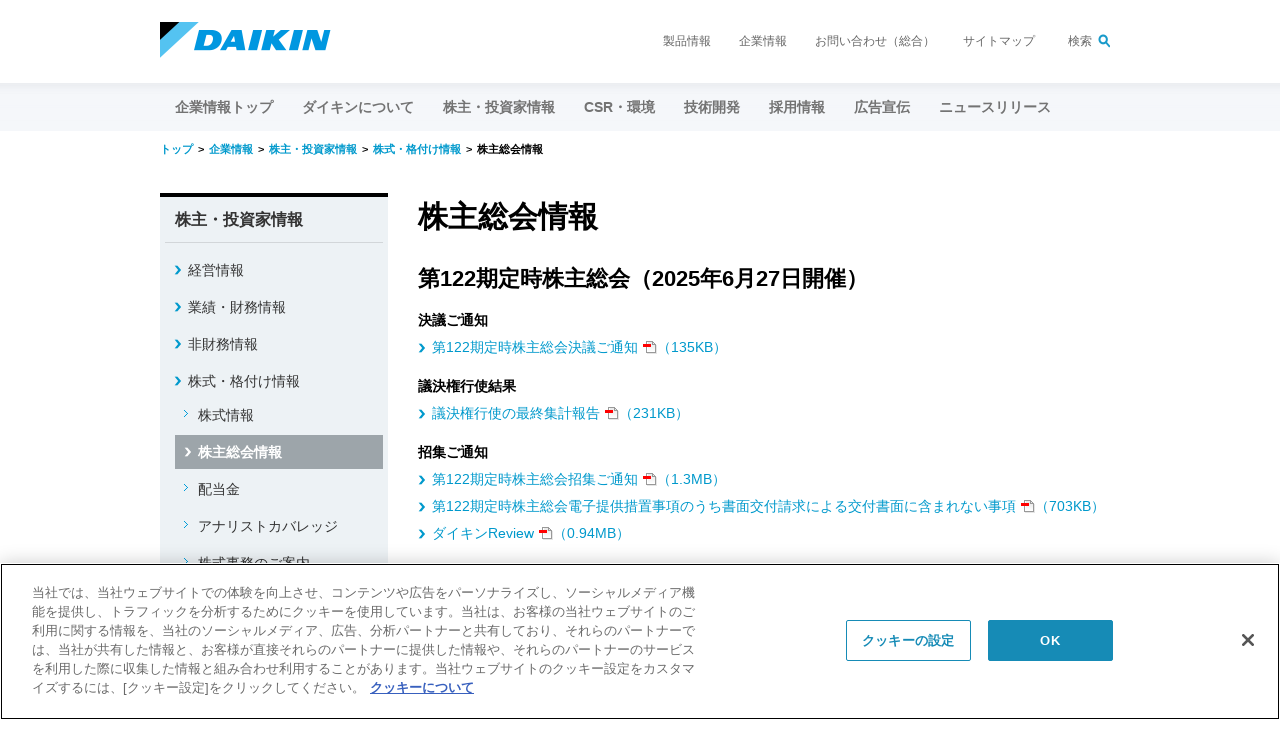

--- FILE ---
content_type: text/html; charset=utf-8
request_url: https://www.daikin.co.jp/investor/stock/meeting
body_size: 9034
content:



    <!DOCTYPE html>

<!--[if lt IE 7]>      <html class="no-js lt-ie9 lt-ie8 lt-ie7"> <![endif]-->
<!--[if IE 7]>         <html class="no-js lt-ie9 lt-ie8"> <![endif]-->
<!--[if IE 8]>         <html class="no-js lt-ie9"> <![endif]-->
<!--[if gt IE 8]><!-->
<html class="no-js" lang="ja-JP">
<!--<![endif]-->
<head>
<link href="/-/media/Base-Themes/Core-Libraries/styles/pre-optimized-min.css?rev=-1&t=20220620T013906Z&hash=58E3CB09DD35720474AAE8DF0F1E8F92" rel="stylesheet" />    
<meta name="VIcurrentDateTime" content="638987375118525439" />
<meta name="VirtualFolder" content="/" />
<script type="text/javascript" src="/layouts/system/VisitorIdentification.js"></script>

    


<!-- www.daikin.co.jp に対する OneTrust Cookie 同意通知の始点 -->
<script type="text/javascript" src="https://cdn-apac.onetrust.com/consent/03b862f4-f3f6-4d70-92e7-143115265060/OtAutoBlock.js" ></script>
<script src="https://cdn-apac.onetrust.com/scripttemplates/otSDKStub.js" data-document-language="true" type="text/javascript" charset="UTF-8" data-domain-script="03b862f4-f3f6-4d70-92e7-143115265060" ></script>
<script type="text/javascript">
function OptanonWrapper() { }
</script>
<!-- www.daikin.co.jp に対する OneTrust Cookie 同意通知の終点 -->


    <title>株主総会情報 | 株主・投資家情報 | ダイキン工業株式会社</title>


<link rel="canonical" href="//www.daikin.co.jp/investor/stock/meeting" />









<meta property="twitter:title"  content="meeting" /><meta property="twitter:card"  content="summary_large_image" />



<!--旧全社用Aタグ-->
<!-- Google Tag Manager -->
<script>(function(w,d,s,l,i){w[l]=w[l]||[];w[l].push({'gtm.start':
new Date().getTime(),event:'gtm.js'});var f=d.getElementsByTagName(s)[0],
j=d.createElement(s),dl=l!='dataLayer'?'&l='+l:'';j.async=true;j.src=
'https://www.googletagmanager.com/gtm.js?id='+i+dl;f.parentNode.insertBefore(j,f);
})(window,document,'script','dataLayer','GTM-M8W8CJ');</script>
<!-- End Google Tag Manager -->


<!--サイバー用Aタグ-->
<!-- Google Tag Manager -->
<script>(function(w,d,s,l,i){w[l]=w[l]||[];w[l].push({'gtm.start':
new Date().getTime(),event:'gtm.js'});var f=d.getElementsByTagName(s)[0],
j=d.createElement(s),dl=l!='dataLayer'?'&l='+l:'';j.async=true;j.src=
'https://www.googletagmanager.com/gtm.js?id='+i+dl;f.parentNode.insertBefore(j,f);
})(window,document,'script','dataLayer','GTM-MB99DDB');</script>
<!-- End Google Tag Manager -->


<!--電通用Aタグ-->
<!-- Google Tag Manager -->
<script>(function(w,d,s,l,i){w[l]=w[l]||[];w[l].push({'gtm.start':
new Date().getTime(),event:'gtm.js'});var f=d.getElementsByTagName(s)[0],
j=d.createElement(s),dl=l!='dataLayer'?'&l='+l:'';j.async=true;j.src=
'https://www.googletagmanager.com/gtm.js?id='+i+dl;f.parentNode.insertBefore(j,f);
})(window,document,'script','dataLayer','GTM-MN7ZCGB');</script>
<!-- End Google Tag Manager -->


<!--ミエルカ用Aタグ-->
<!-- Google Tag Manager -->
<script>(function(w,d,s,l,i){w[l]=w[l]||[];w[l].push({'gtm.start':
new Date().getTime(),event:'gtm.js'});var f=d.getElementsByTagName(s)[0],
j=d.createElement(s),dl=l!='dataLayer'?'&l='+l:'';j.async=true;j.src=
'https://www.googletagmanager.com/gtm.js?id='+i+dl;f.parentNode.insertBefore(j,f);
})(window,document,'script','dataLayer','GTM-WDMJ6BD');</script>
<!-- End Google Tag Manager -->








   <meta name="robots" content="index,follow,noodp">  <meta charset="UTF-8">  <meta name="viewport" content="width=device-width,initial-scale=1">  <meta http-equiv="X-UA-Compatible" content="IE=edge">  <title>株主総会情報 | 株主・投資家情報 | ダイキン工業株式会社</title>  <meta name="description" content="ダイキン工業の株主総会情報をお伝えするページです。ダイキン工業はグローバル空調総合メーカーです。">  <meta name="keywords" content="ダイキン工業,ダイキン,DAIKIN,株主,投資家,IR">    <meta property="og:title" content="">  <meta property="og:description" content="">  <meta property="og:image" content="-/media/FB50BF33646A460A9499991B6E833503.ashx"><link rel="shortcut icon" href="-/media/Project/Daikin/daikin_co_jp/dj_common/rwd/images/favicon ico">
<link type="image/png" rel="icon" href="-/media/Project/Daikin/daikin_co_jp/dj_common/rwd/images/android-chrome-192x192 png" sizes="192x192">
<link type="image/png" rel="icon" href="-/media/Project/Daikin/daikin_co_jp/dj_common/rwd/images/favicon-96x96 png" sizes="96x96">
<link rel="apple-touch-icon" href="-/media/Project/Daikin/daikin_co_jp/dj_common/rwd/images/apple-touch-icon-180x180 png" sizes="180x180">
<link type="text/css" rel="stylesheet" href="-/media/Project/Daikin/daikin_co_jp/dj_common/rwd/css/base css">
<link type="text/css" rel="stylesheet" href="-/media/Project/Daikin/daikin_co_jp/dj_common/rwd/css/frame css">
<link type="text/css" rel="stylesheet" href="-/media/Project/Daikin/daikin_co_jp/dj_common/rwd/css/print_frame css" media="print">
<link type="text/css" rel="stylesheet" href="-/media/Project/Daikin/daikin_co_jp/dil_common/css/module css">
<link type="text/css" rel="stylesheet" href="-/media/Project/Daikin/daikin_co_jp/dil_common/jp/css/module css">  <link type="text/css" rel="stylesheet" href="-/media/FF3D3B48A1784CC5B59055F1A893F53E.ashx"><meta property="og:url" content="https://www.daikin.co.jp/investor/stock/meeting" />
</head>
<body class="g-page-dept g-page-sidebar default-device bodyclass">
    






    

    




    <div id="g-wrapper" class="g-wrapper">



    <p class="g-skip"><a href="#g-main">ページの本文へ</a></p>
    <div class="g-overlay"></div>


<!--probo_noindex-->
<noscript>
  <p class="g-nojs">ブラウザのJavaScriptを有効にしてください。</p>
</noscript>
<div id="g-header" class="g-header">
  <div class="g-box g-clearfix g-header_inner">
    <p class="g-header_hd">
      <a href="https://www.daikin.co.jp" onclick="dataLayer.push({'event':'ev_track','evCategory':'daikinall','evAction':'daikinall_header','evLabel':this.href.toString()});"><img src="/-/media/Project/Daikin/daikin_co_jp/dj_common/rwd/images/logo-png.png?rev=7184cf6aa7c746d389fa29c8eafe56c1&amp;hash=DE488C16A70FFC7DA8BA24359C2CEC2E" alt="ダイキン工業株式会社"></a>
    </p>
    <ul class="g-header_pages">
      <li><a href="https://www.daikin.co.jp/product" onclick="dataLayer.push({'event':'ev_track','evCategory':'daikinall','evAction':'daikinall_header','evLabel':this.href.toString()});">製品情報</a></li>
      <li><a href="https://www.daikin.co.jp/corporate" onclick="dataLayer.push({'event':'ev_track','evCategory':'daikinall','evAction':'daikinall_header','evLabel':this.href.toString()});">企業情報</a></li>
      <li><a href="https://www.daikin.co.jp/contact" onclick="dataLayer.push({'event':'ev_track','evCategory':'daikinall','evAction':'daikinall_header','evLabel':this.href.toString()});">お問い合わせ（総合）</a></li>
      <li><a href="https://www.daikin.co.jp/sitemap" onclick="dataLayer.push({'event':'ev_track','evCategory':'daikinall','evAction':'daikinall_header','evLabel':this.href.toString()});">サイトマップ</a></li>
      <li class="g-header_searchBtn"><a href="#g-header_search">検索</a></li>
    </ul>
    <form id="g-header_search" method="get" action="/pbsearch/" class="g-header_search">
      <input type="text" name="q" value="">
      <button type="submit">検索</button><i class="i-close"></i></form>
    <div class="g-header_menu"></div>
  </div>
</div>
<!--/probo_noindex-->



<!--probo_noindex-->
<div id="g-hnav" class="g-hnav g-clearfix">
<div class="g-hnav_bg g-box">&nbsp;</div>
<ul class="g-hnav_lv1 g-box">
    <li class="g-hnav_home">
    <p class="g-hnav_lv1_hd"><a href="https://www.daikin.co.jp" class="g-link-lg">トップ</a></p>
    </li>
    <li class="g-hnav_link">
    <p class="g-hnav_lv1_hd"><a href="https://www.daikin.co.jp/corporate" onclick="dataLayer.push({'event':'ev_track','evCategory':'corporate','evAction':'corporate_categorynavi','evLabel':this.href.toString()});">企業情報トップ</a></p>
    </li>
    <li>
    <p class="g-hnav_lv1_hd g-hnav_accBtn"><span>ダイキンについて</span></p>
    <div class="g-hnav_accBody">
    <div class="g-hnav_lv1_body">
    <ul class="g-hnav_links">
        <li><a href="https://www.daikin.co.jp/corporate/overview" class="g-link-lg" onclick="dataLayer.push({'event':'ev_track','evCategory':'corporate','evAction':'corporate_categorynavi','evLabel':this.href.toString()});">ダイキンについてトップ</a></li>
    </ul>
    <hr class="g-hr" />
    <ul class="g-hnav_lv2">
        <li>
        <ul class="g-hnav_links">
            <li><a href="https://www.daikin.co.jp/corporate/overview/message" class="g-link" onclick="dataLayer.push({'event':'ev_track','evCategory':'corporate','evAction':'corporate_categorynavi','evLabel':this.href.toString()});">ごあいさつ</a></li>
            <li><a href="https://www.daikin.co.jp/corporate/overview/philosophy" class="g-link" onclick="dataLayer.push({'event':'ev_track','evCategory':'corporate','evAction':'corporate_categorynavi','evLabel':this.href.toString()});">ダイキングループ経営理念</a></li>
            <li><a href="https://www.daikin.co.jp/corporate/overview/pcmbehaviors" class="g-link" onclick="dataLayer.push({'event':'ev_track','evCategory':'corporate','evAction':'corporate_categorynavi','evLabel':this.href.toString()});">行動指針</a></li>
            <li><a href="https://www.daikin.co.jp/corporate/overview/vision" class="g-link" onclick="dataLayer.push({'event':'ev_track','evCategory':'corporate','evAction':'corporate_categorynavi','evLabel':this.href.toString()});">ダイキンのビジョン</a></li>
            <li><a href="https://www.daikin.co.jp/corporate/overview/summary" class="g-link" onclick="dataLayer.push({'event':'ev_track','evCategory':'corporate','evAction':'corporate_categorynavi','evLabel':this.href.toString()});">会社概要</a></li>
            <li><a href="https://www.daikin.co.jp/corporate/overview/business" class="g-link" onclick="dataLayer.push({'event':'ev_track','evCategory':'corporate','evAction':'corporate_categorynavi','evLabel':this.href.toString()});">事業展開</a></li>
            <li><a href="https://www.daikin.co.jp/corporate/overview/governance" class="g-link" onclick="dataLayer.push({'event':'ev_track','evCategory':'corporate','evAction':'corporate_categorynavi','evLabel':this.href.toString()});">コーポレート・ガバナンス</a></li>
            <li><a href="https://www.daikin.co.jp/corporate/overview/glance" class="g-link" onclick="dataLayer.push({'event':'ev_track','evCategory':'corporate','evAction':'corporate_categorynavi','evLabel':this.href.toString()});">ひと目でわかるダイキン</a></li>
            <li><a href="https://www.daikin.co.jp/press" class="g-link" onclick="dataLayer.push({'event':'ev_track','evCategory':'corporate','evAction':'corporate_categorynavi','evLabel':this.href.toString()});">ニュースリリース</a></li>
            <li><a href="https://www.daikin.co.jp/corporate/overview/socialmedia" class="g-link" onclick="dataLayer.push({'event':'ev_track','evCategory':'corporate','evAction':'corporate_categorynavi','evLabel':this.href.toString()});">ソーシャルメディア 公式アカウント一覧</a></li>
            <li><a href="https://www.daikin.co.jp/corporate/overview/docs" class="g-link" onclick="dataLayer.push({'event':'ev_track','evCategory':'corporate','evAction':'corporate_categorynavi','evLabel':this.href.toString()});">レポート・冊子一覧</a></li>
        </ul>
        </li>
    </ul>
    </div>
    </div>
    </li>
    <li>
    <p class="g-hnav_lv1_hd g-hnav_accBtn"><span>株主・投資家情報</span></p>
    <div class="g-hnav_accBody">
    <div class="g-hnav_lv1_body">
    <ul class="g-hnav_links">
        <li><a href="https://www.daikin.co.jp/investor" class="g-link-lg" onclick="dataLayer.push({'event':'ev_track','evCategory':'corporate','evAction':'corporate_categorynavi','evLabel':this.href.toString()});">株主・投資家情報トップ</a></li>
    </ul>
    <hr class="g-hr" />
    <ul class="g-hnav_lv2">
        <li>
        <ul class="g-hnav_links">
            <li><a href="https://www.daikin.co.jp/investor/management" class="g-link" onclick="dataLayer.push({'event':'ev_track','evCategory':'corporate','evAction':'corporate_categorynavi','evLabel':this.href.toString()});">経営情報</a></li>
            <li><a href="https://www.daikin.co.jp/investor/financial" class="g-link" onclick="dataLayer.push({'event':'ev_track','evCategory':'corporate','evAction':'corporate_categorynavi','evLabel':this.href.toString()});">業績・財務情報</a></li>
            <li><a href="https://www.daikin.co.jp/investor/esg" class="g-link" onclick="dataLayer.push({'event':'ev_track','evCategory':'corporate','evAction':'corporate_categorynavi','evLabel':this.href.toString()});">非財務情報</a></li>
            <li><a href="https://www.daikin.co.jp/investor/stock" class="g-link" onclick="dataLayer.push({'event':'ev_track','evCategory':'corporate','evAction':'corporate_categorynavi','evLabel':this.href.toString()});">株式・格付け情報</a></li>
            <li><a href="https://www.daikin.co.jp/investor/library" class="g-link" onclick="dataLayer.push({'event':'ev_track','evCategory':'corporate','evAction':'corporate_categorynavi','evLabel':this.href.toString()});">IR資料室</a></li>
            <li><a href="https://www.daikin.co.jp/investor/calendar" class="g-link" onclick="dataLayer.push({'event':'ev_track','evCategory':'corporate','evAction':'corporate_categorynavi','evLabel':this.href.toString()});">IRカレンダー</a></li>
            <li><a href="https://www.daikin.co.jp/investor/personal" class="g-link" onclick="dataLayer.push({'event':'ev_track','evCategory':'corporate','evAction':'corporate_categorynavi','evLabel':this.href.toString()});">個人投資家のみなさまへ</a></li>
        </ul>
        </li>
    </ul>
    </div>
    </div>
    </li>
    <li>
    <p class="g-hnav_lv1_hd g-hnav_accBtn"><span>CSR・環境</span></p>
    <div class="g-hnav_accBody">
    <div class="g-hnav_lv1_body">
    <ul class="g-hnav_links">
        <li><a href="https://www.daikin.co.jp/csr" class="g-link-lg" onclick="dataLayer.push({'event':'ev_track','evCategory':'corporate','evAction':'corporate_categorynavi','evLabel':this.href.toString()});">CSR・環境トップ</a></li>
    </ul>
    <hr class="g-hr" />
    <ul class="g-hnav_lv2">
        <li>
        <ul class="g-hnav_links">
            <li><a href="https://www.daikin.co.jp/csr/about" class="g-link" onclick="dataLayer.push({'event':'ev_track','evCategory':'corporate','evAction':'corporate_categorynavi','evLabel':this.href.toString()});">報告にあたって</a></li>
            <li><a href="https://www.daikin.co.jp/csr/management" class="g-link" onclick="dataLayer.push({'event':'ev_track','evCategory':'corporate','evAction':'corporate_categorynavi','evLabel':this.href.toString()});">マネジメント</a></li>
            <li><a href="https://www.daikin.co.jp/csr/feature" class="g-link" onclick="dataLayer.push({'event':'ev_track','evCategory':'corporate','evAction':'corporate_categorynavi','evLabel':this.href.toString()});">特集</a></li>
            <li><a href="https://www.daikin.co.jp/csr/environment" class="g-link" onclick="dataLayer.push({'event':'ev_track','evCategory':'corporate','evAction':'corporate_categorynavi','evLabel':this.href.toString()});">環境</a></li>
            <li><a href="https://www.daikin.co.jp/csr/social" class="g-link" onclick="dataLayer.push({'event':'ev_track','evCategory':'corporate','evAction':'corporate_categorynavi','evLabel':this.href.toString()});">社会</a></li>
            <li><a href="https://www.daikin.co.jp/csr/governance" class="g-link" onclick="dataLayer.push({'event':'ev_track','evCategory':'corporate','evAction':'corporate_categorynavi','evLabel':this.href.toString()});">ガバナンス</a></li>
            <li><a href="https://www.daikin.co.jp/csr/data" class="g-link" onclick="dataLayer.push({'event':'ev_track','evCategory':'corporate','evAction':'corporate_categorynavi','evLabel':this.href.toString()});">資料編</a></li>
            <li><a href="https://www.daikin.co.jp/csr/report" class="g-link" onclick="dataLayer.push({'event':'ev_track','evCategory':'corporate','evAction':'corporate_categorynavi','evLabel':this.href.toString()});">サステナビリティレポート</a></li>
            <li><a href="https://www.daikin.co.jp/csr/environment_special" class="g-link" onclick="dataLayer.push({'event':'ev_track','evCategory':'corporate','evAction':'corporate_categorynavi','evLabel':this.href.toString()});">環境関連コンテンツ</a></li>
        </ul>
        </li>
    </ul>
    </div>
    </div>
    </li>
    <li class="g-hnav_link">
    <p class="g-hnav_lv1_hd"><a href="https://www.daikin.co.jp/tic" onclick="dataLayer.push({'event':'ev_track','evCategory':'corporate','evAction':'corporate_categorynavi','evLabel':this.href.toString()});">技術開発</a></p>
    </li>
    <li class="g-hnav_link">
    <p class="g-hnav_lv1_hd"><a href="https://www.daikin.co.jp/recruit" onclick="dataLayer.push({'event':'ev_track','evCategory':'corporate','evAction':'corporate_categorynavi','evLabel':this.href.toString()});">採用情報</a></p>
    </li>
    <li>
    <p class="g-hnav_lv1_hd g-hnav_accBtn"><span>広告宣伝</span></p>
    <div class="g-hnav_accBody">
    <div class="g-hnav_lv1_body">
    <ul class="g-hnav_links">
        <li><a href="https://www.daikin.co.jp/ad" class="g-link-lg" onclick="dataLayer.push({'event':'ev_track','evCategory':'corporate','evAction':'corporate_categorynavi','evLabel':this.href.toString()});">広告宣伝トップ</a></li>
    </ul>
    <hr class="g-hr" />
    <ul class="g-hnav_lv2">
        <li>
        <ul class="g-hnav_links">
            <li><a href="https://www.daikin.co.jp/ad/tvcm" class="g-link" onclick="dataLayer.push({'event':'ev_track','evCategory':'corporate','evAction':'corporate_categorynavi','evLabel':this.href.toString()});">テレビCM・動画</a></li>
            <li><a href="https://www.daikin.co.jp/ad/train" class="g-link" onclick="dataLayer.push({'event':'ev_track','evCategory':'corporate','evAction':'corporate_categorynavi','evLabel':this.href.toString()});">電車内広告</a></li>
            <li><a href="https://www.daikin.co.jp/ad/ooh" class="g-link" onclick="dataLayer.push({'event':'ev_track','evCategory':'corporate','evAction':'corporate_categorynavi','evLabel':this.href.toString()});">屋外広告</a></li>
            <li><a href="https://www.daikin.co.jp/ad/magazine" class="g-link" onclick="dataLayer.push({'event':'ev_track','evCategory':'corporate','evAction':'corporate_categorynavi','evLabel':this.href.toString()});">雑誌・新聞広告</a></li>
            <li><a href="https://www.daikin.co.jp/ad/webmedia" class="g-link" onclick="dataLayer.push({'event':'ev_track','evCategory':'corporate','evAction':'corporate_categorynavi','evLabel':this.href.toString()});">Webメディア</a></li>
            <li><a href="https://www.daikin.co.jp/ad/radiocm" class="g-link" onclick="dataLayer.push({'event':'ev_track','evCategory':'corporate','evAction':'corporate_categorynavi','evLabel':this.href.toString()});">ラジオCM</a></li>
            <li><a href="https://www.daikin.co.jp/ad/sponsorship" class="g-link" onclick="dataLayer.push({'event':'ev_track','evCategory':'corporate','evAction':'corporate_categorynavi','evLabel':this.href.toString()});">スポンサーシップ</a></li>
        </ul>
        </li>
    </ul>
    </div>
    </div>
    </li>
    <li class="g-hnav_link">
    <p class="g-hnav_lv1_hd"><a href="https://www.daikin.co.jp/press" onclick="dataLayer.push({'event':'ev_track','evCategory':'corporate','evAction':'corporate_categorynavi','evLabel':this.href.toString()});">ニュースリリース</a></p>
    </li>
</ul>
<ul class="g-hnav_pages">
    <li><a href="https://www.daikin.co.jp/product" class="g-link">製品情報</a></li>
    <li><a href="https://www.daikin.co.jp/corporate" class="g-link">企業情報</a></li>
    <li><a href="https://www.daikin.co.jp/contact" class="g-link">お問い合わせ（総合）</a></li>
    <li><a href="https://www.daikin.co.jp/sitemap" class="g-link">サイトマップ</a></li>
</ul>                                                                                                                                                                                                                                                                                                                                                                     
<div class="g-hnav_search">
<form method="get" action="/pbsearch/" class="g-search">
    <input type="text" name="q" placeholder="検索" />
    <button>検索する</button>
</form>
</div>
</div>
<!--/probo_noindex-->






    <div id="g-main" class="g-main">




<div class="g-breadcrumbs-p">
        <ol>
          <li><a href="/">トップ</a></li>
          <li><a href="/corporate">企業情報</a></li>
          <li><a href="/investor">株主・投資家情報</a></li>
          <li><a href="/investor/stock">株式・格付け情報</a></li>
          <li>株主総会情報</li>
        </ol>
      </div>



    <div class="g-container">




<div class="g-contents">
<h1 class="g-ttl-1">株主総会情報</h1>
<div class="g-section g-pb-50">
<h2 class="g-ttl-2">第122期定時株主総会（2025年6月27日開催）</h2>
<dl class="g-dlist">
    <dt>決議ご通知</dt>
    <dd>
    <ul class="g-vline">
        <li class="g-vline_el"><span><a href="/-/media/Project/Daikin/daikin_co_jp/investor/data/shareholder/122/20250627/122_ketsugi_jp-pdf.pdf?rev=2b5fce44433542a394e511874e6f2df5&amp;hash=9F10236FEB226948F3DFBD06E4FF3BBE" class="g-link g-pdf" onclick="dataLayer.push({'event':'ev_track','evCategory':'investor','evAction':'investor_meeting_download','evLabel':this.href.toString()});"><span>第122期定時株主総会決議ご通知</span>（135KB）</a></span></li>
    </ul>
    </dd>
    <dt>議決権行使結果</dt>
    <dd>
    <ul class="g-vline">
        <li class="g-vline_el"><a href="/-/media/Project/Daikin/daikin_co_jp/investor/data/shareholder/122/20250630/122_rinji-pdf.pdf?rev=e653969958c74ac594317fa304cde76e&amp;hash=6F4AABABF4FC7C69C2B1806C5BE9B6FF" class="g-link g-pdf" onclick="dataLayer.push({'event':'ev_track','evCategory':'investor','evAction':'investor_meeting_download','evLabel':this.href.toString()});"><span>議決権行使の最終集計報告</span>（231KB）</a></li>
    </ul>
    </dd>
    <dt>招集ご通知</dt>
    <dd>
    <ul class="g-vline"><!---->
        <li class="g-vline_el"><a href="/-/media/Project/Daikin/daikin_co_jp/investor/data/shareholder/122/20250526/tsuuchi-pdf.pdf?rev=82a195a09e2f485dbc064b2acd0ec403&amp;hash=E27D6C15F1104B9867981EF6152088E1" class="g-link g-pdf" onclick="dataLayer.push({'event':'ev_track','evCategory':'investor','evAction':'investor_meeting_download','evLabel':this.href.toString()});"><span>第122期定時株主総会招集ご通知</span>（1.3MB）</a></li>
        <li class="g-vline_el"><a href="/-/media/Project/Daikin/daikin_co_jp/investor/data/shareholder/122/20250526/tsuuchi2-pdf.pdf?rev=5e273d9fb1954b61bfa5c84808584493&amp;hash=D8004C3BABDE9AF356901EBE385E1DDE" class="g-link g-pdf" onclick="dataLayer.push({'event':'ev_track','evCategory':'investor','evAction':'investor_meeting_download','evLabel':this.href.toString()});"><span>第122期定時株主総会電子提供措置事項のうち書面交付請求による交付書面に含まれない事項</span>（703KB）</a></li>
        <li class="g-vline_el"><a href="/-/media/Project/Daikin/daikin_co_jp/investor/data/shareholder/122/20250526/review2-pdf.pdf?rev=f993428f54a54facbeb8ef6c745952e4&amp;hash=E5C2C24809FF32FCC3B650868C370B28" class="g-link g-pdf" onclick="dataLayer.push({'event':'ev_track','evCategory':'investor','evAction':'investor_meeting_download','evLabel':this.href.toString()});"><span>ダイキンReview</span>（0.94MB）</a></li>
    </ul>
    </dd>
</dl>
</div>
<div class="g-section-lv2">
<h2 class="g-ttl-2">過去の株主総会</h2>
<div class="g-section">
<ul class="g-anchor-h">
    <li class="g-anchor_el"><a href="#index-121" class="g-link g-link-down j-scroll">第121期（2024年6月27日開催）</a></li>
    <li class="g-anchor_el"><a href="#index-120" class="g-link g-link-down j-scroll">第120期（2023年6月29日開催）</a></li>
</ul>
</div>
<h2 class="g-ttl-2" id="index-121">第121期定時株主総会（2024年6月27日開催）</h2>
<dl class="g-dlist">
    <dt>決議ご通知</dt>
    <dd>
    <ul class="g-vline">
        <li class="g-vline_el"><a href="/-/media/Project/Daikin/daikin_co_jp/investor/data/shareholder/121/20240626taiou/121_ketsugi_jp-pdf.pdf?rev=703b1ad314c2427a82bf5a540ae2d976&amp;hash=11F5099C6341E8F1C950FE9087257CB3" class="g-link g-pdf" onclick="dataLayer.push({'event':'ev_track','evCategory':'investor','evAction':'investor_meeting_download','evLabel':this.href.toString()});"><span>第121期定時株主総会決議ご通知</span>（135KB）</a></li>
    </ul>
    </dd>
    <dt>議決権行使結果</dt>
    <dd>
    <ul class="g-vline">
        <li class="g-vline_el"><a href="/-/media/Project/Daikin/daikin_co_jp/investor/data/shareholder/121/20240626taiou/121_rinji-pdf.pdf?rev=cb0401b8daa74bafae3187ebaa1c6820&amp;hash=D208DD057BB71B589986B2183B198453" class="g-link g-pdf" onclick="dataLayer.push({'event':'ev_track','evCategory':'investor','evAction':'investor_meeting_download','evLabel':this.href.toString()});"><span>議決権行使の最終集計報告</span>（229KB）</a></li>
    </ul>
    </dd>
    <dt>招集ご通知</dt>
    <dd>
    <ul class="g-vline"><!---->
        <li class="g-vline_el"><a href="/-/media/Project/Daikin/daikin_co_jp/investor/data/shareholder/121/20240523taiou/tsuuchi-pdf.pdf?rev=e8a6b0f175ee4e4792f2aeb88ebddb86&amp;hash=2296D4D7FDE1C963F5A0AF29DFFAF074" class="g-link g-pdf" onclick="dataLayer.push({'event':'ev_track','evCategory':'investor','evAction':'investor_meeting_download','evLabel':this.href.toString()});"><span>第121期定時株主総会招集ご通知</span>（1.28MB）</a></li>
        <li class="g-vline_el"><a href="/-/media/Project/Daikin/daikin_co_jp/investor/data/shareholder/121/20240523taiou/tsuuchi2-pdf.pdf?rev=d93025bfe29d4a5498e4f2ccbd730f42&amp;hash=51F65861E89C66DE6404E1C6A89D8520" class="g-link g-pdf" onclick="dataLayer.push({'event':'ev_track','evCategory':'investor','evAction':'investor_meeting_download','evLabel':this.href.toString()});"><span>第121期定時株主総会電子提供措置事項のうち書面交付請求による交付書面に含まれない事項</span>（713KB）</a></li>
        <li class="g-vline_el"><a href="/-/media/Project/Daikin/daikin_co_jp/investor/data/shareholder/121/20240523taiou/review2-pdf.pdf?rev=c4735c0655764c45b606b909a05e3702&amp;hash=A4EF6C22CBAFD9526CB6EC3B1243D1B6" class="g-link g-pdf" onclick="dataLayer.push({'event':'ev_track','evCategory':'investor','evAction':'investor_meeting_download','evLabel':this.href.toString()});"><span>ダイキンReview</span>（0.98MB）</a></li>
    </ul>
    </dd>
</dl>
</div>
<div class="g-section-lv2" id="index-120">
<h2 class="g-ttl-2">第120期定時株主総会（2023年6月29日開催）</h2>
<dl class="g-dlist">
    <dt>決議ご通知</dt>
    <dd>
    <ul class="g-vline">
        <li class="g-vline_el"><a href="/-/media/Project/Daikin/daikin_co_jp/investor/data/shareholder/120/120_ketsugi_jp-pdf.pdf?rev=ad30f501b7cf465996bbb0d72c57a813&amp;hash=10DDFA3AB6086F6B0F37E90F2EC15BB7" class="g-link g-pdf" onclick="dataLayer.push({'event':'ev_track','evCategory':'investor','evAction':'investor_meeting_download','evLabel':this.href.toString()});"><span>第120期定時株主総会決議ご通知</span>（227KB）</a></li>
    </ul>
    </dd>
    <dt>議決権行使結果</dt>
    <dd>
    <ul class="g-vline">
        <li class="g-vline_el"><a href="/-/media/Project/Daikin/daikin_co_jp/investor/data/shareholder/120/120_rinji-pdf.pdf?rev=3fa231e584ca45d6aa5a190a3dddaa54&amp;hash=5AC8ED7124217656CF911E6E9AA63CB7" class="g-link g-pdf" onclick="dataLayer.push({'event':'ev_track','evCategory':'investor','evAction':'investor_meeting_download','evLabel':this.href.toString()});"><span>議決権行使の最終集計報告</span>（114KB）</a></li>
    </ul>
    </dd>
    <!--              <dt>招集ご通知（6月2日郵送） ※招集ご通知の発送に先立って、当社ウェブサイトにおいて早期掲載いたしました。</dt> -->
    <dt>招集ご通知</dt>
    <dd>
    <ul class="g-vline"><!---->
        <li class="g-vline_el"><a href="/-/media/Project/Daikin/daikin_co_jp/investor/data/shareholder/120/tsuuchi-pdf.pdf?rev=8eeee148ee3f4c14b8599ebd4e1f7d56&amp;hash=46AB33A8A3836FB5E5D0ABA7D4FA18B0" class="g-link g-pdf" onclick="dataLayer.push({'event':'ev_track','evCategory':'investor','evAction':'investor_meeting_download','evLabel':this.href.toString()});"><span>第120期定時株主総会招集ご通知</span>（1.53MB）</a></li>
        <li class="g-vline_el"><a href="/-/media/Project/Daikin/daikin_co_jp/investor/data/shareholder/120/tsuuchi2-pdf.pdf?rev=cb633c3d487740928021de570dcd47b7&amp;hash=BB10C188CE861D68239ADA208A8871C8" class="g-link g-pdf" onclick="dataLayer.push({'event':'ev_track','evCategory':'investor','evAction':'investor_meeting_download','evLabel':this.href.toString()});"><span>第120期定時株主総会電子提供措置事項のうち書面交付請求による交付書面に含まれない事項</span>（320KB）</a></li>
        <li class="g-vline_el"><a href="/-/media/Project/Daikin/daikin_co_jp/investor/data/shareholder/120/review2-pdf.pdf?rev=46c441bdd83147f3ab2edfbfef54eccd&amp;hash=F9073EC0B6F2BCAEE4BAE5AC147B547C" class="g-link g-pdf" onclick="dataLayer.push({'event':'ev_track','evCategory':'investor','evAction':'investor_meeting_download','evLabel':this.href.toString()});"><span>ダイキンReview</span>（1.01MB）</a></li>
    </ul>
    </dd>
</dl>
</div>
</div>



    <div class="g-aside">




<div class="g-sidebar">
<div class="g-sidebar_hd">
<div>株主・投資家情報<a href="/investor"></a></div>
</div>
<ul class="g-sidebar_lv1 g-box g-clearfix" id="j-local_nav_current">
    <li class="g-sidebar_lv1_el g-sidebar_pc">
    <p class="g-sidebar_lv1_hd g-sidebar_top"><a href="/investor">株主・投資家情報トップ</a></p>
    </li>
    <li class="g-sidebar_lv1_el">
    <p class="g-sidebar_lv1_hd g-sidebar_accBtn"><a href="/investor/management">経営情報</a></p>
    <div class="g-sidebar_lv2 g-sidebar_accBody">
    <ul class="g-sidebar_lv2_list">
        <li class="g-sidebar_lv2_el"><a href="/investor/management/message">株主・投資家のみなさまへ</a></li>
        <li class="g-sidebar_lv2_el"><a href="/investor/management/strategy">戦略経営計画「FUSION」</a></li>
        <li class="g-sidebar_lv2_el"><a href="/investor/management/disclosure">ディスクロージャーポリシー</a></li>
        <li class="g-sidebar_lv2_el"><a href="/investor/management/governance">コーポレート・ガバナンス</a></li>
    </ul>
    </div>
    </li>
    <li class="g-sidebar_lv1_el">
    <p class="g-sidebar_lv1_hd"><a href="/investor/financial">業績・財務情報</a></p>
    </li>
    <li class="g-sidebar_lv1_el">
    <p class="g-sidebar_lv1_hd"><a href="/investor/esg">非財務情報</a></p>
    </li>
    <li class="g-sidebar_lv1_el">
    <p class="g-sidebar_lv1_hd g-sidebar_accBtn"><a href="/investor/stock">株式・格付け情報</a></p>
    <div class="g-sidebar_lv2 g-sidebar_accBody">
    <ul class="g-sidebar_lv2_list">
        <li class="g-sidebar_lv2_el"><a href="/investor/stock/stock_info">株式情報</a></li>
        <li class="g-sidebar_lv2_el"><a href="/investor/stock/meeting">株主総会情報</a></li>
        <li class="g-sidebar_lv2_el"><a href="/investor/stock/dividends">配当金</a></li>
        <li class="g-sidebar_lv2_el"><a href="/investor/stock/analyst">アナリストカバレッジ</a></li>
        <li class="g-sidebar_lv2_el"><a href="/investor/stock/notes">株式事務のご案内</a></li>
        <li class="g-sidebar_lv2_el"><a href="/investor/stock/ratings">格付け情報</a></li>
    </ul>
    </div>
    </li>
    <li class="g-sidebar_lv1_el">
    <p class="g-sidebar_lv1_hd g-sidebar_accBtn"><a href="/investor/library">IR資料室</a></p>
    <div class="g-sidebar_lv2 g-sidebar_accBody">
    <ul class="g-sidebar_lv2_list">
        <li class="g-sidebar_lv2_el"><a href="/investor/library/results_brief">決算短信</a></li>
        <li class="g-sidebar_lv2_el"><a href="/investor/library/results_materials">決算説明会資料</a></li>
        <li class="g-sidebar_lv2_el"><a href="/investor/library/securities">有価証券報告書・半期報告書</a></li>
        <li class="g-sidebar_lv2_el"><a href="/investor/library/review">ダイキンReview（株主通信）</a></li>
        <li class="g-sidebar_lv2_el"><a href="/investor/library/annual">統合報告書</a></li>
        <li class="g-sidebar_lv2_el"><a href="https://www.daikin.co.jp/csr/report">サステナビリティレポート</a></li>
        <li class="g-sidebar_lv2_el"><a href="/investor/library/others">その他IR資料</a></li>
    </ul>
    </div>
    </li>
    <li class="g-sidebar_lv1_el">
    <p class="g-sidebar_lv1_hd"><a href="/investor/calendar">IRカレンダー</a></p>
    </li>
    <li class="g-sidebar_lv1_el">
    <p class="g-sidebar_lv1_hd"><a href="/investor/personal">個人投資家のみなさまへ</a></p>
    </li>
    <li class="g-sidebar_lv1_el">
    <p class="g-sidebar_lv1_hd"><a rel="noopener noreferrer" href="https://www.daikin.com/investor" target="_blank"><span class="g-blank">Investor Relations (English)</span></a></p>
    </li>
</ul>
</div>
<div class="g-section">
<div class="g-column">
<ul class="g-hline g-hline-keep">
    <li class="g-hline_el"><a href="/faq#faq-investor" class="g-link">よくあるご質問（FAQ）</a></li>
    <li class="g-hline_el"><a href="/contact/investor" class="g-link">株主・投資家情報についてのお問い合わせ</a></li>
</ul>
</div>
</div></div>

</div>


    <!--probo_noindex-->
    <div id="g-rmd" class="g-rmd g-bg g-bg-gray">
        <h2 class="g-hd-2">おすすめコンテンツ</h2>
        <div class="g-rmd_outer">
            <div class="g-rmd_inner">
                    <a href=/otenki class="g-media-v g-hover"
                       onclick="dataLayer.push({'event':'ev_track','evCategory':'daikinall','evAction':'daikinall_reccomend_link','evLabel':this.href.toString()});">
                        <div class="g-media_left"><img src=/-/media/Project/Daikin/daikin_co_jp/images/recommend_bnr/bnr_calendar_ver2026-jpg.jpg?rev=1fc331ceeba74eef8c313129673c92bc alt=""></div>
                        <div class="g-media_body">
                            <h3 class="g-media_hd g-link">AIRカレンダー</h3>
                            <p class="g-hover_text">2026年カレンダープレゼントキャンペーン。11月30日まで実施中。</p>
                        </div>
                    </a>
                    <a href=https://www.daikin.co.jp/design/ class="g-media-v g-hover"
                       onclick="dataLayer.push({'event':'ev_track','evCategory':'daikinall','evAction':'daikinall_reccomend_link','evLabel':this.href.toString()});">
                        <div class="g-media_left"><img src=/-/media/Project/Daikin/daikin_co_jp/images/recommend_bnr/bnr_design-jpg.jpg?rev=28e294e1d32f420a9325933501c4f385 alt=""></div>
                        <div class="g-media_body">
                            <h3 class="g-media_hd g-link">Daikin design</h3>
                            <p class="g-hover_text">見えない空気をデザインする。</p>
                        </div>
                    </a>
                    <a href=https://www.ac.daikin.co.jp/pichonkun class="g-media-v g-hover"
                       onclick="dataLayer.push({'event':'ev_track','evCategory':'daikinall','evAction':'daikinall_reccomend_link','evLabel':this.href.toString()});">
                        <div class="g-media_left"><img src=/-/media/Project/Daikin/daikin_co_jp/dj_common/rwd/images/recommended_bnr/pichon-jpg.jpg?rev=4c07bc5d054e464cb61efbc7630e7be2 alt=""></div>
                        <div class="g-media_body">
                            <h3 class="g-media_hd g-link">ぴちょんくんなう</h3>
                            <p class="g-hover_text">ぴちょんくんの壁紙やプロフィールがあるよ。大ぴちょんくんの情報も見てみよう！</p>
                        </div>
                    </a>
                    <a href=https://www.daikin.co.jp/air/life/laboratory/disaster class="g-media-v g-hover"
                       onclick="dataLayer.push({'event':'ev_track','evCategory':'daikinall','evAction':'daikinall_reccomend_link','evLabel':this.href.toString()});">
                        <div class="g-media_left"><img src=/-/media/Project/Daikin/daikin_co_jp/images/recommend_bnr/bnr_labo_disaster-jpg.jpg?rev=4e9116a0f78748d6945e14e6656b6f47 alt=""></div>
                        <div class="g-media_body">
                            <h3 class="g-media_hd g-link">災害時の困りごとと対処法</h3>
                            <p class="g-hover_text">災害時における室外機トラブルの困りごとと対処方法をお伝えします。</p>
                        </div>
                    </a>
                    <a href=https://www.daikin.co.jp/air/life/laboratory/aircon-clean class="g-media-v g-hover"
                       onclick="dataLayer.push({'event':'ev_track','evCategory':'daikinall','evAction':'daikinall_reccomend_link','evLabel':this.href.toString()});">
                        <div class="g-media_left"><img src=/-/media/Project/Daikin/daikin_co_jp/images/recommend_bnr/bnr_labo_clean-jpg.jpg?rev=0580b914dc084906aa306cae584fb54b alt=""></div>
                        <div class="g-media_body">
                            <h3 class="g-media_hd g-link">エアコン掃除の困りごとと対処法</h3>
                            <p class="g-hover_text">エアコン掃除の困りごとと対処法をご紹介します。</p>
                        </div>
                    </a>
                    <a href=https://www.daikin.co.jp/air/life/laboratory/dry class="g-media-v g-hover"
                       onclick="dataLayer.push({'event':'ev_track','evCategory':'daikinall','evAction':'daikinall_reccomend_link','evLabel':this.href.toString()});">
                        <div class="g-media_left"><img src=/-/media/Project/Daikin/daikin_co_jp/images/recommend_bnr/bnr_dry-jpg.jpg?rev=140df6a83d3d4e188cd915c7525a0677 alt=""></div>
                        <div class="g-media_body">
                            <h3 class="g-media_hd g-link">乾燥の困りごとと解決法</h3>
                            <p class="g-hover_text">乾燥の困りごとと解決法をご紹介します。</p>
                        </div>
                    </a>
                    <a href=https://www.daikin.co.jp/tic class="g-media-v g-hover"
                       onclick="dataLayer.push({'event':'ev_track','evCategory':'daikinall','evAction':'daikinall_reccomend_link','evLabel':this.href.toString()});">
                        <div class="g-media_left"><img src=/-/media/Project/Daikin/daikin_co_jp/images/recommend_bnr/bnr_tic-jpg.jpg?rev=f5e9e3f684264f9dbb82bb6966174af9 alt=""></div>
                        <div class="g-media_body">
                            <h3 class="g-media_hd g-link">テクノロジー・イノベーションセンター</h3>
                            <p class="g-hover_text">技術開発のコア拠点として、ダイキングループの事業貢献・社会課題解決に挑みます。</p>
                        </div>
                    </a>
                    <a href=https://www.ac.daikin.co.jp/fuha class="g-media-v g-hover"
                       onclick="dataLayer.push({'event':'ev_track','evCategory':'daikinall','evAction':'daikinall_reccomend_link','evLabel':this.href.toString()});">
                        <div class="g-media_left"><img src=/-/media/Project/Daikin/daikin_co_jp/dj_common/rwd/images/recommended_bnr/fuha-jpg.jpg?rev=58958890f0a74cffa770c8de6f72521b alt=""></div>
                        <div class="g-media_body">
                            <h3 class="g-media_hd g-link">体験型ショールーム「フーハ」</h3>
                            <p class="g-hover_text">空気にふれ、空気と遊び、ダイキンの技術を体感できる空間です。</p>
                        </div>
                    </a>
                    <a href=https://www.daikin.co.jp/school/ class="g-media-v g-hover"
                       onclick="dataLayer.push({'event':'ev_track','evCategory':'daikinall','evAction':'daikinall_reccomend_link','evLabel':this.href.toString()});">
                        <div class="g-media_left"><img src=/-/media/Project/Daikin/daikin_co_jp/dj_common/rwd/images/recommended_bnr/school-jpg.jpg?rev=371d0bb6084346cab0307f719d35265b alt=""></div>
                        <div class="g-media_body">
                            <h3 class="g-media_hd g-link">空気の学校</h3>
                            <p class="g-hover_text">エアコンの仕組みや空気のふしぎを楽しく学ぼう。</p>
                        </div>
                    </a>
                    <a href=https://www.daikin.co.jp/corporate/carbon_neutral/ class="g-media-v g-hover"
                       onclick="dataLayer.push({'event':'ev_track','evCategory':'daikinall','evAction':'daikinall_reccomend_link','evLabel':this.href.toString()});">
                        <div class="g-media_left"><img src=/-/media/Project/Daikin/daikin_co_jp/dj_common/rwd/images/recommended_bnr/carbon-jpg.jpg?rev=54938dd987dc48c0a4332bcd4ca8b3ee alt=""></div>
                        <div class="g-media_body">
                            <h3 class="g-media_hd g-link">エアコンのことから考える みんなのカーボンニュートラル</h3>
                            <p class="g-hover_text">エアコンの環境影響や、カーボンニュートラルの取り組みを紹介します。</p>
                        </div>
                    </a>
                    <a href=https://www.daikin.co.jp/ad/tvcm class="g-media-v g-hover"
                       onclick="dataLayer.push({'event':'ev_track','evCategory':'daikinall','evAction':'daikinall_reccomend_link','evLabel':this.href.toString()});">
                        <div class="g-media_left"><img src=/-/media/Project/Daikin/daikin_co_jp/images/recommend_bnr/bnr_cm2023sum--jpg.jpg?rev=66c0b251a7da4f50abcfc9852913ed76 alt=""></div>
                        <div class="g-media_body">
                            <h3 class="g-media_hd g-link">CMライブラリ</h3>
                            <p class="g-hover_text">ルームエアコンなどの製品CMや企業CMをお楽しみください。</p>
                        </div>
                    </a>
            </div>
        </div>
    </div>
    <!--/probo_noindex-->
    </div>




<!--probo_noindex-->
<div id="g-fnav" class="g-fnav">
<ul class="g-box g-fnav_inner">
    <li>
    <p class="g-fnav_linkHd g-fnav_accBtn g-fnav_accBtn-on"><a href="https://www.daikin.co.jp/corporate/overview" class="g-link" onclick="dataLayer.push({'event':'ev_track','evCategory':'corporate','evAction':'corporate_footermenu','evLabel':this.href.toString()});">ダイキンについて</a></p>
    <div class="g-fnav_accBody">
    <ul class="g-fnav_links">
        <li><a href="https://www.daikin.co.jp/corporate/overview/message" class="g-link-sm" onclick="dataLayer.push({'event':'ev_track','evCategory':'corporate','evAction':'corporate_footermenu','evLabel':this.href.toString()});">ごあいさつ</a></li>
        <li><a href="https://www.daikin.co.jp/corporate/overview/philosophy" class="g-link-sm" onclick="dataLayer.push({'event':'ev_track','evCategory':'corporate','evAction':'corporate_footermenu','evLabel':this.href.toString()});">ダイキングループ経営理念</a></li>
        <li><a href="https://www.daikin.co.jp/corporate/overview/pcmbehaviors" class="g-link-sm" onclick="dataLayer.push({'event':'ev_track','evCategory':'corporate','evAction':'corporate_footermenu','evLabel':this.href.toString()});">行動指針</a></li>
        <li><a href="https://www.daikin.co.jp/corporate/overview/vision" class="g-link-sm" onclick="dataLayer.push({'event':'ev_track','evCategory':'corporate','evAction':'corporate_footermenu','evLabel':this.href.toString()});">ダイキンのビジョン</a></li>
        <li><a href="https://www.daikin.co.jp/corporate/overview/summary" class="g-link-sm" onclick="dataLayer.push({'event':'ev_track','evCategory':'corporate','evAction':'corporate_footermenu','evLabel':this.href.toString()});">会社概要</a></li>
    </ul>
    </div>
    </li>
    <li>
    <p class="g-fnav_linkHd g-fnav_accBtn g-fnav_accBtn-on"><a href="https://www.daikin.co.jp/investor" class="g-link" onclick="dataLayer.push({'event':'ev_track','evCategory':'corporate','evAction':'corporate_footermenu','evLabel':this.href.toString()});">株主・投資家情報</a></p>
    <div class="g-fnav_accBody">
    <ul class="g-fnav_links">
        <li><a href="https://www.daikin.co.jp/investor/management" class="g-link-sm" onclick="dataLayer.push({'event':'ev_track','evCategory':'corporate','evAction':'corporate_footermenu','evLabel':this.href.toString()});">経営情報</a></li>
        <li><a href="https://www.daikin.co.jp/investor/financial" class="g-link-sm" onclick="dataLayer.push({'event':'ev_track','evCategory':'corporate','evAction':'corporate_footermenu','evLabel':this.href.toString()});">業績・財務情報</a></li>
        <li><a href="https://www.daikin.co.jp/investor/esg" class="g-link-sm" onclick="dataLayer.push({'event':'ev_track','evCategory':'corporate','evAction':'corporate_footermenu','evLabel':this.href.toString()});">非財務情報</a></li>
        <li><a href="https://www.daikin.co.jp/investor/stock" class="g-link-sm" onclick="dataLayer.push({'event':'ev_track','evCategory':'corporate','evAction':'corporate_footermenu','evLabel':this.href.toString()});">株式・格付け情報</a></li>
    </ul>
    </div>
    </li>
    <li>
    <p class="g-fnav_linkHd g-fnav_accBtn g-fnav_accBtn-on"><a href="https://www.daikin.co.jp/csr" class="g-link" onclick="dataLayer.push({'event':'ev_track','evCategory':'corporate','evAction':'corporate_footermenu','evLabel':this.href.toString()});">CSR・環境</a></p>
    <div class="g-fnav_accBody">
    <ul class="g-fnav_links">
        <li><a href="https://www.daikin.co.jp/csr/management" class="g-link-sm" onclick="dataLayer.push({'event':'ev_track','evCategory':'corporate','evAction':'corporate_footermenu','evLabel':this.href.toString()});">マネジメント</a></li>
        <li><a href="https://www.daikin.co.jp/csr/environment" class="g-link-sm" onclick="dataLayer.push({'event':'ev_track','evCategory':'corporate','evAction':'corporate_footermenu','evLabel':this.href.toString()});">環境</a></li>
        <li><a href="https://www.daikin.co.jp/csr/social" class="g-link-sm" onclick="dataLayer.push({'event':'ev_track','evCategory':'corporate','evAction':'corporate_footermenu','evLabel':this.href.toString()});">社会</a></li>
        <li><a href="https://www.daikin.co.jp/csr/governance" class="g-link-sm" onclick="dataLayer.push({'event':'ev_track','evCategory':'corporate','evAction':'corporate_footermenu','evLabel':this.href.toString()});">ガバナンス</a></li>
        <li><a href="https://www.daikin.co.jp/csr/report" class="g-link-sm" onclick="dataLayer.push({'event':'ev_track','evCategory':'corporate','evAction':'corporate_footermenu','evLabel':this.href.toString()});">サステナビリティレポート</a></li>
    </ul>
    </div>
    <p class="g-fnav_linkHd g-fnav_accBtn g-fnav_noChild"><a href="https://www.daikin.co.jp/tic" class="g-link" onclick="dataLayer.push({'event':'ev_track','evCategory':'corporate','evAction':'corporate_footermenu','evLabel':this.href.toString()});">技術開発</a></p>
    </li>
    <li>
    <p class="g-fnav_linkHd g-fnav_accBtn g-fnav_accBtn-on g-fnav_noChild"><a href="https://www.daikin.co.jp/recruit" class="g-link" onclick="dataLayer.push({'event':'ev_track','evCategory':'corporate','evAction':'corporate_footermenu','evLabel':this.href.toString()});">採用情報</a></p>
    <p class="g-fnav_linkHd g-fnav_accBtn g-fnav_accBtn-on g-fnav_noChild"><a href="https://www.daikin.co.jp/ad" class="g-link" onclick="dataLayer.push({'event':'ev_track','evCategory':'corporate','evAction':'corporate_footermenu','evLabel':this.href.toString()});">広告宣伝</a></p>
    <p class="g-fnav_linkHd g-fnav_accBtn g-fnav_accBtn-on g-fnav_noChild"><a href="https://www.daikin.co.jp/press" class="g-link" onclick="dataLayer.push({'event':'ev_track','evCategory':'corporate','evAction':'corporate_footermenu','evLabel':this.href.toString()});">ニュースリリース</a></p>
    </li>
</ul>
</div>
<!--/probo_noindex-->


<!--probo_noindex-->
<div id="g-footer" class="g-footer">
  <div class="g-box">
    <ul class="g-footer_pages">
      <li><a href="https://www.daikin.co.jp/policy">ダイキン工業ウェブサイトご利用条件</a></li>
      <li><a href="https://www.daikin.co.jp/cookie">クッキーについて</a></li>
      <li><a href="https://www.daikin.co.jp/privacy">個人情報保護方針</a></li>
    </ul>
    <p class="g-footer_copyright">Copyright (C) 2025 DAIKIN INDUSTRIES, LTD.,</p>
  </div>
</div><a id="g-pagetop" href="#g-wrapper" class="g-pagetop" style="display: inline;">ページの先頭へ</a>



<!-- GTM Aタグ  ----------------->
<!-- 下記以外のAタグはanalytics_headに -->

<!-- 新全社用GTM Aタグ -->
<!-- Google Tag Manager -->
<script>(function(w,d,s,l,i){w[l]=w[l]||[];w[l].push({'gtm.start':
new Date().getTime(),event:'gtm.js'});var f=d.getElementsByTagName(s)[0],
j=d.createElement(s),dl=l!='dataLayer'?'&l='+l:'';j.async=true;j.src=
'https://www.googletagmanager.com/gtm.js?id='+i+dl;f.parentNode.insertBefore(j,f);
})(window,document,'script','dataLayer','GTM-P2JGC74');</script>
<!-- End Google Tag Manager -->

<!-- 新コーポレート用GTM Aタグ -->
<!-- Google Tag Manager -->
<script>(function(w,d,s,l,i){w[l]=w[l]||[];w[l].push({'gtm.start':
new Date().getTime(),event:'gtm.js'});var f=d.getElementsByTagName(s)[0],
j=d.createElement(s),dl=l!='dataLayer'?'&l='+l:'';j.async=true;j.src=
'https://www.googletagmanager.com/gtm.js?id='+i+dl;f.parentNode.insertBefore(j,f);
})(window,document,'script','dataLayer','GTM-KR3K8GS');</script>
<!-- End Google Tag Manager -->

<!-- 空営管理GTM Aタグ -->
<!-- Google Tag Manager -->
<script>(function(w,d,s,l,i){w[l]=w[l]||[];w[l].push({'gtm.start':
new Date().getTime(),event:'gtm.js'});var f=d.getElementsByTagName(s)[0],
j=d.createElement(s),dl=l!='dataLayer'?'&l='+l:'';j.async=true;j.src=
'https://www.googletagmanager.com/gtm.js?id='+i+dl;f.parentNode.insertBefore(j,f);
})(window,document,'script','dataLayer','GTM-KG6VKKH');</script>
<!-- End Google Tag Manager -->


<!-- GTM Bタグ  ----------------->

<!-- 旧全社用GTM Bタグ'-->
<!-- Google Tag Manager (noscript) -->
<noscript><iframe src="https://www.googletagmanager.com/ns.html?id=GTM-M8W8CJ"
height="0" width="0" style="display:none;visibility:hidden"></iframe></noscript>
<!-- End Google Tag Manager (noscript) -->

<!-- サイバー用GTM Bタグ') -->
<!-- Google Tag Manager (noscript) -->
<noscript><iframe src="https://www.googletagmanager.com/ns.html?id=GTM-MB99DDB"
height="0" width="0" style="display:none;visibility:hidden"></iframe></noscript>
<!-- End Google Tag Manager (noscript) -->

<!-- 電通用GTM Bタグ' -->
<!-- Google Tag Manager (noscript) -->
<noscript><iframe src="https://www.googletagmanager.com/ns.html?id=GTM-MN7ZCGB"
height="0" width="0" style="display:none;visibility:hidden"></iframe></noscript>
<!-- End Google Tag Manager (noscript) -->


<!-- ミエルカ用GTM Bタグ'-->
<!-- Google Tag Manager (noscript) -->
<noscript><iframe src="https://www.googletagmanager.com/ns.html?id=GTM-WDMJ6BD"
height="0" width="0" style="display:none;visibility:hidden"></iframe></noscript>
<!-- End Google Tag Manager (noscript) -->

<!-- 新全社用GTM Bタグ'-->
<!-- Google Tag Manager (noscript) -->
<noscript><iframe src="https://www.googletagmanager.com/ns.html?id=GTM-P2JGC74"
height="0" width="0" style="display:none;visibility:hidden"></iframe></noscript>
<!-- End Google Tag Manager (noscript) -->
<!--/probo_noindex-->

<!-- 新コーポレート用GTM Bタグ -->
<!-- Google Tag Manager (noscript) -->
<noscript><iframe src="https://www.googletagmanager.com/ns.html?id=GTM-KR3K8GS"
height="0" width="0" style="display:none;visibility:hidden"></iframe></noscript>
<!-- End Google Tag Manager (noscript) -->

<!-- 空営管理GTM Bタグ -->
<!-- Google Tag Manager (noscript) -->
<noscript><iframe src=https://www.googletagmanager.com/ns.html?id=GTM-KG6VKKH
height="0" width="0" style="display:none;visibility:hidden"></iframe></noscript>
<!-- End Google Tag Manager (noscript) --></div>



    


    <script src="https://maps.googleapis.com/maps/api/js?key=AIzaSyC-f-OrxLmT9iXZo88-BdeWRFlpPCN5lmI&language=ja"></script>




<script src="-/media/Project/Daikin/daikin_co_jp/dj_common/rwd/js/plugins js"></script>
<script src="-/media/Project/Daikin/daikin_co_jp/dj_common/rwd/js/frame js"></script>
<script src="-/media/Project/Daikin/daikin_co_jp/dil_common/js/plugins/slick js"></script>
<script src="-/media/Project/Daikin/daikin_co_jp/dil_common/js/common js"></script>
<script src="-/media/Project/Daikin/daikin_co_jp/dil_common/jp/js/common js"></script>  <script src="-/media/6509B1E519374E1487F122F137803621.ashx"></script>
<script src="/-/media/Base-Themes/Core-Libraries/scripts/pre-optimized-min.js?rev=-1&t=20220620T013906Z&hash=E0F3E138AA3FC0D967C9AEB1923AA0AF"></script><script src="/-/media/Base-Themes/Resolve-Conflicts/Scripts/pre-optimized-min.js?rev=-1&t=20220620T013906Z&hash=500612ADD4B54589F7A4E6DACE7CD7C5"></script>    <!-- /#wrapper -->
</body>
</html>

--- FILE ---
content_type: text/css
request_url: https://www.daikin.co.jp/investor/stock/-/media/Project/Daikin/daikin_co_jp/dj_common/rwd/css/base%20css
body_size: 362
content:
@charset "UTF-8";
html {
  box-sizing: border-box;
}

html * {
  box-sizing: inherit;
}

body {
  background-color: #fff;
  font-family: "メイリオ", "Hiragino Kaku Gothic ProN", sans-serif;
  font-size: 14px;
  color: #000;
  line-height: 1.6;
  -webkit-text-size-adjust: none;
      -ms-text-size-adjust: none;
          text-size-adjust: none;
}

body, p, form,
h1, h2, h3, h4, h5, h6,
dl, dt, dd,
ul, ol, li {
  margin: 0;
  padding: 0;
}

ul, ol {
  list-style: none;
}

img {
  border: 0;
}

h1, h2, h3, h4, h5, h6 {
  font-size: inherit;
  font-weight: normal;
}

body,
button,
input[type="text"],
input[type="password"],
textarea,
select {
  font-family: "メイリオ", "Hiragino Kaku Gothic ProN", sans-serif;
  font-size: 14px;
}

input[type="text"],
input[type="password"],
textarea {
  padding: 15px;
  border: 1px solid #ccc;
}

a {
  color: #000;
  text-decoration: none;
}

.no-touchevents a:hover {
  text-decoration: underline;
}

a:visited {
  color: #4c3c94;
}

sub {
  vertical-align: baseline;
  font-size: 70%;
}


--- FILE ---
content_type: text/css
request_url: https://www.daikin.co.jp/investor/stock/-/media/Project/Daikin/daikin_co_jp/dj_common/rwd/css/frame%20css
body_size: 5286
content:
i, .i {
  display: inline-block;
  overflow: hidden;
  vertical-align: middle;
  font-family: "icon";
  font-style: normal;
  font-weight: normal;
  font-variant: normal;
  line-height: 1;
  letter-spacing: 0;
  text-transform: none;
  pointer-events: none;
  speak: none;
  -webkit-font-smoothing: antialiased;
  -moz-osx-font-smoothing: grayscale;
}

.i-blank:before {
  content: "\EA01";
}

.i-caret-down:before {
  content: "\EA02";
}

.i-caret-up:before {
  content: "\EA03";
}

.i-catalog:before {
  content: "\EA04";
}

.i-chevron-down:before {
  content: "\EA05";
}

.i-chevron-left:before {
  content: "\EA06";
}

.i-chevron-right:before {
  content: "\EA07";
}

.i-close:before {
  content: "\EA08";
}

.i-inquiry:before {
  content: "\EA09";
}

.i-manual:before {
  content: "\EA0A";
}

.i-menu:before {
  content: "\EA0B";
}

.i-minus:before {
  content: "\EA0C";
}

.i-pagetop:before {
  content: "\EA0D";
}

.i-plus:before {
  content: "\EA0E";
}

.i-rss:before {
  content: "\EA0F";
}

.i-search:before {
  content: "\EA10";
}

.i-support:before {
  content: "\EA11";
}

.i-tel:before {
  content: "\EA12";
}

.i-a:before {
  content: "\EA13";
}

.i-faq:before {
  content: "\EA14";
}

.i-menu2:before {
  content: "\EA15";
}

.i-modal:before {
  content: "\EA16";
}

.i-q:before {
  content: "\EA17";
}

.i-print:before {
  content: "\EA18";
}

.i-ra:before {
  content: "\EA19";
}

.i-cj:before {
  content: "\EA20";
}

.i-ha:before {
  content: "\EA21";
}

.i-ecocute:before {
  content: "\EA22";
}

.i-ceramheat:before {
  content: "\EA23";
}

.i-skyair:before {
  content: "\EA24";
}

.i-building:before {
  content: "\EA25";
}

.i-sp:before {
  content: "\EA26";
}

.i-router:before {
  content: "\EA27";
}

.i-remote:before {
  content: "\EA28";
}

.i-filter:before {
  content: "\EA29";
}

.i-maintenance:before {
  content: "\EA30";
}

.i-search:before {
  content: "\EA31";
}

.i-dl:before {
  content: "\EA32";
}

.i-contact:before {
  content: "\EA33";
}

.g-blank:after {
  display: inline-block;
  overflow: hidden;
  vertical-align: middle;
  font-family: "icon";
  font-style: normal;
  font-weight: normal;
  font-variant: normal;
  line-height: 1;
  letter-spacing: 0;
  text-transform: none;
  pointer-events: none;
  speak: none;
  -webkit-font-smoothing: antialiased;
  -moz-osx-font-smoothing: grayscale;
  content: "\EA01";
  margin-left: 7px;
  font-size: 16px;
  color: #999;
  vertical-align: middle;
}

.g-box {
  margin-left: auto;
  margin-right: auto;
  overflow: hidden;
  max-width: 960px;
}

.ie8 .g-box {
  width: 960px;
}

.g-clearfix:before, .g-clearfix:after {
  content: " ";
  display: table;
}

.g-clearfix:after {
  clear: both;
}

.g-fnav {
  font-size: 15px;
  color: #fff;
  padding: 50px 15px;
  border-top: 5px solid #3fcdfd;
  background: #333;
}

.g-fnav a,
.g-fnav a:visited {
  color: #fff;
}

.g-fnav .g-link:before,
.g-fnav .g-link-sm:before {
  font-size: 11px;
  font-weight: bold;
  color: #24c5f1;
  top: 6px;
}

.g-fnav_inner > li {
  padding-right: 1.5%;
  float: left;
  width: 25%;
}

.g-fnav_linkHd {
  margin: 0 0 7px;
}

.g-fnav_accBody + .g-fnav_linkHd {
  margin: 45px 0 17px;
}

.g-fnav_linkHd .g-link {
  font-size: 15px;
  font-weight: normal;
}

.g-fnav_linkHd span {
  display: inline-block;
  font-weight: normal;
}

.g-fnav_links .g-link-sm,
.g-fnav_links .g-fnav_sublinkHd {
  font-size: 15px;
  font-weight: normal;
  margin-bottom: 0;
}

.g-fnav_links a:visited {
  color: #fff;
}

.g-fnav_links, .g-fnav_sublinks .g-link-sm {
  font-size: 14px;
}

.g-fnav_links li {
  margin-top: 14px;
}

.g-fnav_sublinks {
  padding-left: 10px;
}

.g-fnav_sublinks li {
  margin-top: 8px;
}

.g-fnav_sublinks li:first-child {
  margin-top: 11px;
}

.g-fnav_sublinks .g-link-sm {
  font-weight: normal;
}

.g-fnav_sublinks a,
.g-fnav_sublinks a:visited {
  color: #b7b7b7;
}

.g-fnav_accBody {
padding-left: 15px;
}

@media only screen and (max-width: 959px) {
  .g-fnav {
    padding: 0;
    border-top: 5px solid #33ccff;
  }
  .g-fnav .g-link, .g-fnav .g-link-sm, .g-fnav_linkHd span {
    padding: 14px 15px 13px 10px;
    font-size: 12px;
    text-indent: 0;
  }
  .g-fnav .g-link:before, .g-fnav .g-link-sm:before, .g-fnav_linkHd span:before {
    top: 13px;
    left: 12px;
  }
  .g-fnav_inner > li {
    padding-right: 0;
    float: none;
    width: 100%;
    border-top: 1px solid #111;
  }
  .g-fnav_inner > li:first-child {
    border-top: none;
  }
  .g-fnav_linkHd {
    margin: 0;
  }
  .g-fnav_accBody + .g-fnav_linkHd,
  .g-fnav_linkHd + .g-fnav_linkHd {
    margin: 0;
    border-top: 1px solid #111;
  }
  .g-fnav_linkHd .g-link:before {
    display: none;
  }
  .g-fnav_sublinkHd {
    padding: 14px 0 13px;
    border-bottom: 1px solid #111;
  }
  .g-fnav_links .g-fnav_sublinkHd {
    font-size: 12px;
  }
  .g-fnav_links, .g-fnav_sublinks {
    font-size: 14px;
  }
  .g-fnav_links li, .g-fnav_sublinks li {
    margin: 0;
    border-top: 1px solid #111;
  }
  .g-fnav_links li:first-child {
    margin-top: 0;
    border-top: none;
  }
  .g-fnav_links {
    border-top: none;
  }
  .g-fnav_links li {
    position: relative;
  }
  .g-fnav_links .g-link-sm {
    position: static;
  }
  .g-fnav_links .g-link-sm:before {
    margin-top: -.5em;
    position: absolute;
    top: 50%;
    right: 17px;
    left: inherit;
  }
  .g-fnav_links .g-link-sm,
  .g-fnav_sublinks .g-link-sm {
    padding-left: 0;
  }
  .g-fnav .g-fnav_accBtn {
    position: relative;
  }
  .g-fnav .g-fnav_accBtn:after {
    display: inline-block;
    overflow: hidden;
    vertical-align: middle;
    font-family: "icon";
    font-style: normal;
    font-weight: bold;
    font-variant: normal;
    color: #33ccff;
    line-height: 1;
    letter-spacing: 0;
    text-transform: none;
    pointer-events: none;
    speak: none;
    -webkit-font-smoothing: antialiased;
    -moz-osx-font-smoothing: grayscale;
    content: "\EA0E";
    margin: auto;
    position: absolute;
    top: 0;
    bottom: 0;
    right: 15px;
    height: 1em;
  }
  .g-fnav_accBody + .g-fnav_accBtn::after,
  .g-fnav_accBtn + .g-fnav_accBtn::after {
    display: none;
  }
  .g-fnav_accBody + .g-fnav_accBtn .g-link,
  .g-fnav_accBtn + .g-fnav_accBtn .g-link {
    position: static;
  }
  .g-fnav_accBody + .g-fnav_accBtn .g-link::before,
  .g-fnav_accBtn + .g-fnav_accBtn .g-link::before {
    position: absolute;
    top: 50% !important;
    right: 13px;
    left: inherit !important;
    display: inline-block;
    margin-top: -5px;
  }
  .g-fnav .g-fnav_accBtn-on {
    border-bottom: 1px solid #111;
  }
  .g-fnav .g-fnav_accBtn-on:after {
    content: "\EA0C";
  }
  .g-fnav .g-fnav_accBody {
    padding: 0 10px 0 20px;
  }
}

@media (min-width: 960px) {
  .g-fnav_accBody {
    display: block !important;
  }
}

.g-foot, .g-foot-c, .g-foot-r {
  margin-top: 15px;
  margin-bottom: 0;
}

.g-foot-c {
  text-align: center;
}

.g-foot-r {
  text-align: right;
}

.g-foot-sm {
  margin-top: 10px;
}

.g-foot-lg {
  margin-top: 30px;
}

@media only screen and (max-width: 480px) {
  .g-foot-sep {
    padding-top: 15px;
    border-top: 1px solid #ccc;
  }
  .g-foot-lg {
    margin-top: 20px;
  }
}

.g-footer {
  padding: 21px 0 21px;
  font-size: 11px;
  color: #fff;
  background: #111;
}

.g-footer a:visited {
  color: #000;
}

.g-footer_pages {
  float: left;
}

.g-footer_pages li {
  padding-left: 21px;
  display: inline-block;
}

.g-footer_pages li:first-child {
  padding-left: 0;
}

.g-footer_pages a,
.g-footer_pages a:visited {
  color: #b8b8b8;
}

.g-footer_ek {
  margin-left: 21px;
  line-height: 1;
  border-left: 1px solid #a8a8a8;
}

.g-footer_copyright {
  float: right;
  margin-bottom: 0;
}

.g-footer-simple {
  margin-top: 40px;
  padding: 0;
  color: #000;
  background: #fff;
}

.g-footer-simple .g-box {
  padding: 21px 0 21px;
  border-top: 1px solid #ccc;
}

@media only screen and (max-width: 959px) {
  .g-footer {
    padding: 21px 10px 17px;
    text-align: center;
  }
  .g-footer .g-box {
    display: table;
  }
  .g-footer_pages,
  .g-footer_copyright {
    float: none;
  }
  .g-footer_pages {
    padding: 11px 0 0;
    display: table-cell;
  }
  .g-footer_pages li {
    padding-left: 15px ;
  }
  .g-footer_copyright {
    display: table-caption;
  }
  .g-footer_ek {
    margin-left: 15px;
  }

  .g-footer-simple {
    font-size: 10px;
    margin-top: 0;
    padding: 0 !important;
  }
  .g-footer-simple .g-box {
    border-top: none;
  }
  .g-footer-simple .g-box,
  .g-footer-simple .g-footer_copyright {
    display: block;
  }
}

@media only screen and (max-width: 480px) {
  .g-footer .g-box {
    display: block;
  }
  .g-footer_ek {
    margin: 10px 0 0;
    padding: 10px 0 0 !important;
    border: 0;
    border-top: 1px solid #a8a8a8;
    display: block !important;
  }
  .g-footer_pages {
    padding-top: 0;
    display: block;
  }
  .g-footer_copyright {
    display: block;
    margin-top: 15px;
  }
  .g-footer-simple .g-footer_copyright {
    margin-top: 0;
  }
}

.g-header {
  min-height: 80px;
  position: relative;
  z-index: 11;
  background-color: #fff;
  font-size: 12px;
}

.g-header a,
.g-header a:visited {
  color: #666;
}

.g-header a, .g-header_hd span {
  margin: 22px 0;
  display: block;
}

.g-header .g-blank:after {
  position: relative;
  top: -2px;
  color: #1899c9;
}

.ie8 .g-header a, .ie8 .g-header_hd span {
  min-height: 0;
}

.g-header_inner {
  position: relative;
  overflow: visible !important;
}

.g-header_hd {
  float: left;
  margin-bottom: 0;
}

.g-header_hd img {
  width: 171px;
  height: 36px;
  display: block;
}

.g-header_pages {
  float: right;
}

.g-header_pages li {
  margin-right: 25px;
  display: inline-block;
  vertical-align: middle;
}

.g-header_pages li:last-child {
  margin-right: 0;
}

.g-header_searchBtn {
  margin-left: -5px;
}

.g-header_searchBtn a {
  padding: 9px 10px 9px !important;
  overflow: hidden;
  height: 39px;
  line-height: 20px;
  min-height: 0 !important;
}

.g-header_searchBtn a:after {
  width: 12px;
  height: 14px;
  margin-left: 6px;
  position: relative;
  top: -1px;
  display: inline-block;
  vertical-align: middle;
  background-position: -150px -79px;
  background-size: 182px 150px;
  background-image: url("/-/media/Project/Daikin/daikin_co_jp/dj_common/rwd/images/sprite png");
  content: '';
}

.ie8 .g-header_searchBtn a:after {
  width: 12px;
  height: 14px;
  margin-left: 6px;
  position: relative;
  top: -1px;
  display: inline-block;
  vertical-align: middle;
  background-position: -151px -80px;
  background-image: url("/-/media/Project/Daikin/daikin_co_jp/dj_common/rwd/images/sprite_ie8 png");
  content: '';
}

.no-touchevents .g-header_searchBtn a:hover {
  text-decoration: none;
}

.g-page-search .g-header_searchBtn a {
  background-color: #f2f2f2;
}

.g-header_search {
  padding: 40px 30px 30px;
  background-color: #f2f2f2;
  border: 1px solid #fff;
  box-shadow: 0 0 10px 2px rgba(0, 0, 0, 0.3);
  position: absolute;
  right: 0;
  top: 57px;
  z-index: 11;
  display: none\9;
}

.g-header_search:not(:target) {
  display: block;
  visibility: hidden;
  opacity: 0;
}

.g-header_search input[type="text"] {
  padding: 0 15px;
  border-radius: 0;
  width: 300px;
  height: 40px;
}

.ie8 .g-header_search input[type="text"] {
  line-height: 40px;
}

.g-header_search input[type="text"]::-ms-clear {
  display: none;
}

.g-header_search button {
  margin-left: 10px;
  padding: 0 30px;
  border-radius: 4px;
  text-align: center;
  font-size: 14px;
  font-weight: bold;
  color: #fff;
  cursor: pointer;
  border: 0;
  height: 40px;
  background-color: #777;
}

.no-touchevents .g-header_search button:hover {
  background-color: #666;
}

.g-header_search i {
  pointer-events: all;
  position: absolute;
  right: 8px;
  top: 8px;
  cursor: pointer;
  color: #777;
  font-size: 20px;
}

.g-page-search .g-header_search {
  display: block\9;
}

.g-page-search .g-header_search:not(:target) {
  -webkit-transition: opacity .3s;
  transition: opacity .3s;
  visibility: visible;
  opacity: 1;
}

.g-header_menu {
  display: none;
  border-left: 1px solid transparent;
  cursor: pointer;
  position: absolute;
  right: 0;
  top: 0;
  width: 55px;
  /* height: 55px; */
  height: 62px;
}

.g-header_menu:before {
  display: inline-block;
  overflow: hidden;
  vertical-align: middle;
  font-family: "icon";
  font-style: normal;
  font-weight: normal;
  font-variant: normal;
  line-height: 1;
  letter-spacing: 0;
  text-transform: none;
  pointer-events: none;
  speak: none;
  -webkit-font-smoothing: antialiased;
  -moz-osx-font-smoothing: grayscale;
  content: "\EA0B";
  margin: auto;
  position: absolute;
  left: 0;
  right: 0;
  top: 0;
  bottom: 0;
  font-size: 29px;
  color: #777;
  width: 1em;
  height: 1em;
}

.g-header_menu-on {
  border-left-color: #ccc;
  background-color: #f3f3f3;
}

.g-header-simple {
  margin-bottom: 40px;
  box-shadow: 0 0 0 transparent;
}

@media only screen and (max-width: 959px) {
  .g-header {
    /* min-height: 54px; */
    min-height: 62px;
    box-shadow: 0 0 0 transparent;
  }
  .g-header a, .g-header_hd span {
    margin: 0;
    padding: 0;
    min-height: 0;
    line-height: normal;
  }
  .g-header_inner {
    padding: 20px 0 20px 10px;
    /* padding: 17px 0 15px 10px; */
    /* border-bottom: 1px solid #e0e0e0; */
  }
  .g-header_pages, .g-header_search {
    display: none;
  }
  .g-header_menu {
    display: block;
    border-left: none;
  }
  .g-header-simple {
    margin-bottom: 20px;
  }
  .g-header_hd img {
    width: auto;
    height: 22px;
  }
  .g-header_menu-on {
    /* height: 54px; */
    background: #fff;
  }
  .g-header_menu-on:after {
    width: 0;
    height: 0;
    margin-left: -6px;
    position: absolute;
    bottom: 0px;
    left: 50%;
    border-style: solid;
    border-width: 0 6px 6px 6px;
    border-color: transparent transparent #e9edf2 transparent;
    content: '';
  }
}

.g-hnav {
  background-color: #f5f7fa;
  position: relative;
  z-index: 10;
  background: url("/-/media/Project/Daikin/daikin_co_jp/dj_common/rwd/images/bg_hnav png") 0 0 repeat-x #f5f7fa;
}

.g-hnav .g-link:before,
.g-hnav .g-link-lg:before {
  content: "";
  position: relative;
  top: -0.1px !important;
  left: 0;
  display: inline-block;
  vertical-align: middle;
  background-image: url("/-/media/Project/Daikin/daikin_co_jp/dj_common/rwd/images/mkr_sprite png");
  background-repeat: no-repeat;
  width: 10px;
  height: 10px;
  margin-right: 4px;
  background-position: -20px -20px;
}

.g-hnav a:visited {
  color: #000;
}

.ie8 .g-hnav {
  min-width: 960px;
}

.g-hnav .g-hr {
  margin: 24px 0 26px;
  border-bottom: 3px solid #d2d7d9;
}

.g-hnav_home, .g-hnav_pages, .g-hnav_search {
  display: none;
}

.g-hnav_links {
  margin: 12px -1% 0;
  font-size: 0;
}

.g-hnav_links .g-link-lg {
  font-size: 16px;
  font-weight: bold;
}

.g-hnav_links .g-link {
  font-size: 14px;
  font-weight: normal;
  color: #000;
}

.g-hnav_links .g-link,
.g-hnav_links .g-link-lg {
  padding-left: 0;
}

.g-hnav_lv2 .g-hnav_links .g-link,
.g-hnav_lv2 .g-hnav_links .g-link-lg {
  padding-left: 15px;
  text-indent: -14px;
}

.g-hnav_lv2 .g-grid-2b > .g-grid_el:first-child {
  width: 70%;
}

.g-hnav_lv2 .g-grid-2b > .g-grid_el {
  width: 30%;
}

.g-hnav_lv2 .g-grid-2b .g-grid_el:first-child {
  padding-right: 15px;
  border-right: 1px solid #d2d7d9;
}

.g-hnav_lv2 .g-grid-2b .g-grid_el:last-child {
  padding-left: 15px;
}

.g-hnav_links-row {
  margin: 12px -1% 0;
  padding: 0 13px;
}

.g-hnav_links-row::after {
  content: '';
  display: table;
  clear: both;
}

.g-hnav_links-col2 {
  float: left;
  width: 50%;
  margin: 0;
}

.g-hnav_links > li {
  margin-top: 12px /*7px 20170911*/;
  padding: 0 1%;
  width: 33.33%;
  display: inline-block;
  vertical-align: top;
}

.g-hnav_links-col1 > li,
.g-hnav_links-col2 > li {
  width: 100%;
}

.g-hnav_links > li:nth-child(-n+3) {
  margin-top: 0;
}

.g-hnav_links .g-link-nowrap {
  white-space: nowrap;
}

.g-hnav_links .g-link-nowrap br {
  display: none;
}

.g-hnav_links-col2 > li:nth-child(2),
.g-hnav_links-col2 > li:nth-child(3) {
  margin-top: 12px;
}

.g-hnav_links-2 {
  position: relative;
}

.g-hnav_links-2:before {
  margin: auto;
  position: absolute;
  top: 0;
  bottom: 0;
  left: 0;
  right: 0;
  content: "";
  border-left: 3px solid #d2d6d9;
  width: 3px;
}

.ie8 .g-hnav_links-2:before {
  display: none;
}

.g-hnav_links-2 > li {
  margin-top: 0;
  width: 49.6%;
}

.g-hnav_links-2 > li:nth-child(odd) {
  padding-right: 25px;
}

.g-hnav_links-2 > li:nth-child(even) {
  padding-left: 25px;
}

.g-hnav_sublinks {
  padding-left: 13px;
}

.g-hnav_sublinks li {
  /*margin-top: 5px; 20170911*/
}

.g-hnav_sublinks li:first-child {
  margin-top: 0;
}

.g-hnav_sublinks .g-link {
  font-weight: normal;
}

.g-hnav_sublinkHd {
  margin: 0 0 5px;
  font-size: 14px;
}

.g-hnav_desc {
  margin-top: 4px;
  padding-left: 15px;
}

.g-hnav_accBody {
  overflow: hidden;
  position: absolute;
  left: 0;
  top: 40px;
  z-index: 1;
  width: 100%;
  height: 0;
  background-image: url("/-/media/Project/Daikin/daikin_co_jp/dj_common/rwd/images/nil png");
}

.g-hnav_bg {
  margin: auto;
  position: absolute;
  left: 0;
  right: 0;
  top: 48px;
  width: 100%;
}

.g-hnav_bg-on {
  background-color: #e9edf2;
  box-shadow: 0 4px 8px 2px rgba(0, 0, 0, 0.3);
}

.g-hnav_lv1 {
  position: relative;
  overflow: visible !important;
}

.g-hnav_lv1:before {
  margin: auto;
  content: "";
  position: absolute;
  left: 0;
  right: 0;
  height: 48px;
  background: url("/-/media/Project/Daikin/daikin_co_jp/dj_common/rwd/images/bg_hnav png") 0 0 repeat-x #f5f7fa;
  z-index: 1;
  pointer-events: none;
}

.g-hnav_lv1_hd {
  margin: 0 -1px 0 0;
  border-top-width: 0;
  border-bottom-width: 0;
  float: left;
  display: table;
  position: relative;
  z-index: 1;
  font-weight: bold;
  color: #737373;
}

.no-touchevents .g-hnav_lv1_hd:hover, .g-hnav_lv1_hd-on {
  color: #0097e0;
  background: url("/-/media/Project/Daikin/daikin_co_jp/dj_common/rwd/images/bg_hnav png") 0 0 repeat-x #f5f7fa;
}

.g-hnav_lv1_hd-cur {
  color: #0097e0;
}

.g-hnav_lv1_hd-cur a, .g-hnav_lv1_hd-cur a:visited, .g-hnav_lv1_hd-cur span {
  color: #0097e0;
}

.no-touchevents .g-hnav_lv1_hd-cur:hover a, .no-touchevents .g-hnav_lv1_hd-cur:hover a:visited, .no-touchevents .g-hnav_lv1_hd-cur:hover span {
  color: #0097e0;
}

.g-hnav_lv1_hd span, .g-hnav_lv1_hd a {
  padding: 0 15px;
  height: 48px;
  display: table-cell;
  text-align: center;
  vertical-align: middle;
  cursor: default;
}

.g-hnav_lv1_hd a {
  cursor: pointer;
  font-size: 14px;
  font-weight: normal;
}

.g-hnav_lv1_hd a:before {
  display: none;
}

.g-hnav_link .g-hnav_lv1_hd a {
  font-weight: bold;
  color: #737373;
}

.g-hnav_link .g-hnav_lv1_hd.g-hnav_lv1_hd-cur a,
.g-hnav_link .g-hnav_lv1_hd a:hover {
  color: #0097e0;
  text-decoration: none;
}

.g-hnav_lv1_body {
  margin: 0;
  padding: 29px 30px 37px;
}

.g-hnav_lv1_body .g-foot-r {
  margin-top: 13px;
}

.g-hnav_lv1_body .g-foot-r .g-link {
  color: #000;
  font-weight: normal;
}

.g-hnav_lv2_hd {
  margin: 0 0 15px 0;
  font-size: 16px;
  font-weight: bold;
}

.g-hnav_lv2 .g-hnav_links {
  padding: 0 13px;
}

.g-hnav_lv2 .g-hnav_links-col2 {
  padding: 0;
}

.g-hnav_lv3_hd {
  position: relative;
  margin: 0 0 15px 0;
  font-weight: bold;
}

.g-hnav_lv3_hd span {
  display: block;
  padding: 1px 0 0 6px;
  border-left: 4px solid #00c6f7;
  line-height: 1;
}

@media only screen and (max-width: 959px) {
  .g-hnav {
    display: none;
    border-bottom: 1px solid #d2d7d9;
    position: absolute;
    width: 100%;
    background-color: #e9edf2;
    background-image: none;
  }
  .g-hnav .g-hr {
    display: none;
  }
  .g-hnav .g-hr + .g-hnav_links li {
    border-top: 1px solid #d2d7d9;
    border-bottom: none;
  }
  .g-hnav .g-foot-r {
    margin-top: 0;
    margin-bottom: 0;
  }
  .g-hnav .g-foot-r .g-link {
    padding: 13px 0 13px 15px;
  }
  .g-hnav .g-foot-r .g-link:before {
    font-weight: bold;
    color: #000;
    top: 17px;
    left: -4px;
  }
  .g-hnav .g-link {
    padding: 10px 15px 10px 32px;
  }
  .g-hnav .g-link:before {
    top: 13px;
    left: 12px;
  }
  .g-hnav .g-link-lg {
    padding: 13px 10px;
  }
  .g-hnav .g-link-lg:before {
    margin-top: -.5em;
    top: 50%;
    left: 11px;
    font-weight: bold;
  }
  .g-hnav_home, .g-hnav_pages, .g-hnav_search {
    display: block;
  }
  .g-hnav_home a {
    cursor: pointer;
  }
  .g-hnav_home a:hover {
    color: #0097e0;
    text-decoration: none;
  }
  .g-hnav_link .g-hnav_lv1_hd a {
    color: #000;
  }
  .g-hnav_link a::before {
    content: "";
    position: relative;
    top: -0.1px !important;
    left: 0;
    display: inline-block;
    vertical-align: middle;
    background-image: url("/-/media/Project/Daikin/daikin_co_jp/dj_common/rwd/images/mkr_sprite png");
    background-repeat: no-repeat;
    width: 10px;
    height: 10px;
    margin-right: 4px;
    background-position: -20px -20px;
  }
  .g-hnav_home .g-link-lg:before,
  .g-hnav_link a:before {
    position: absolute;
    top: 50% !important;
    left: auto !important;
    right: 15px;
    margin-top: -5px;
    margin-right: 0 !important;
  }
  .g-hnav_home .g-hnav_lv1_hd-cur .g-link-lg:before {
    background-position: -20px -60px;
  }
  .g-hnav_lv2 .g-grid-2b > .g-grid_el:first-child,
  .g-hnav_lv2 .g-grid-2b > .g-grid_el {
    width: auto;
  }
  .g-hnav_lv2 .g-grid-2b .g-grid_el:first-child,
  .g-hnav_lv2 .g-grid-2b .g-grid_el:last-child {
    margin: 0;
    padding: 0;
    border: none;
  }
  .g-hnav_lv2 .g-grid-2b {
    margin: 0;
  }
  .g-hnav_lv2 .g-grid-2b > .g-grid_el {
    float: none;
  }
  .g-hnav_links-row {
    margin: 0;
    padding: 0;
  }
  .g-hnav_links {
    margin: 0;
  }
  .g-hnav_links li {
    border-bottom: 1px solid #d2d7d9;
  }
  .g-hnav_links-col2 {
    float: none;
    width: auto;
  }
  .g-hnav_links-col1 li:last-child {
    border-bottom: none;
  }
  .g-hnav_links .g-link-lg {
    font-size: 12px;
    display: block;
  }
  .g-hnav_links .g-link:before,
  .g-hnav_links .g-link-lg:before {
    position: absolute;
    top: 50% !important;
    left: auto !important;
    right: 15px !important;
    margin-top: -5px;
  }
  .g-hnav_links .g-link-nowrap {
    white-space: normal;
  }
  .g-hnav_links .g-link-nowrap br {
    display: block;
  }
  .g-hnav_links > li:nth-child(n+1) {
    margin: 0;
    padding: 0;
    width: 100%;
    display: block;
  }
  .g-hnav_links-2 li {
    border-top: 1px solid #d2d7d9;
    border-bottom: none;
  }
  .g-hnav_links-2 li:first-child {
    border-top: none;
  }
  .g-hnav_links-2:before {
    display: none;
  }
  .g-hnav_sublinkHd {
    margin: 0;
    padding: 13px 7px;
    border-bottom: 1px solid #d2d7d9;
    font-size: 12px;
  }
  .g-hnav_desc {
    display: none;
  }
  .g-hnav_accBody {
    width: auto;
    height: auto;
    position: static;
    border-top: 1px solid #d2d7d9;
  }
  .g-hnav_accBody,
  .g-hnav_accBody a,
  .g-hnav_accBody a:visited {
    font-size: 12px !important;
    color: #666 !important;
  }
  .g-hnav_bg {
    display: none;
  }
  .g-hnav_lv1:before {
    display: none;
  }
  .g-hnav_lv1 > li {
    border-bottom: 1px solid #d2d7d9;
  }
  .g-hnav_lv1 > li:last-child {
    border-bottom: none;
  }
  .g-hnav_lv1_hd {
    margin: 0;
    font-size: 12px;
    font-weight: bold;
    color: #000;
    float: none;
    display: block;
    border: 0;
  }
  .no-touchevents .g-hnav_lv1_hd:hover, .g-hnav_lv1_hd-on {
    color: #000;
    background: none !important;
  }

  .g-hnav_lv1_hd-cur {
    color: #fff !important;
    background-color: #0097e0 !important;
  }

  .g-hnav_lv1_hd-cur a, .g-hnav_lv1_hd-cur a:visited, .g-hnav_lv1_hd-cur span {
    color: #fff !important;
  }

  .no-touchevents .g-hnav_lv1_hd-cur:hover a, .no-touchevents .g-hnav_lv1_hd-cur:hover a:visited, .no-touchevents .g-hnav_lv1_hd-cur:hover span {
    color: #fff !important;
  }
  .no-touchevents .g-hnav_lv1_hd-cur {
    color: #fff !important;
    background-color: #0097e0 !important;
  }
  .no-touchevents .g-hnav_lv1_hd.g-hnav_accBtn.g-hnav_lv1_hd-cur:after {
    color: #fff !important;
  }
  .no-touchevents .g-hnav_lv1_hd-cur:hover {
    background-color: #0097e0 !important;
  }
  .no-touchevents .g-hnav_lv1_hd-cur:hover a, .no-touchevents .g-hnav_lv1_hd-cur:hover a:visited, .no-touchevents .g-hnav_lv1_hd-cur:hover span {
    color: #fff !important;
  }
  .g-hnav_lv1_hd span, .g-hnav_lv1_hd a {
    padding: 14px 10px;
    height: auto;
    display: block;
    text-align: left;
  }
  .g-hnav_lv1_hd a {
    font-size: inherit;
    font-weight: inherit;
  }
  .g-hnav_lv1_hd a:before {
    display: inline-block;
  }
  .g-hnav_lv1_hd.g-hnav_accBtn:after {
    content: "";
    margin: auto;
    position: absolute;
    top: 0;
    bottom: 0;
    right: 15px;
    width: 11px;
    height: 13px;
    background-image: url("/-/media/Project/Daikin/daikin_co_jp/dj_common/rwd/images/mkr_sprite png");
    background-repeat: no-repeat;
    background-position: -80px 0;
  }
  /*.g-hnav_lv1_hd.g-hnav_accBtn.g-hnav_lv1_hd-cur:after {
    background: url("/-/media/Project/Daikin/daikin_co_jp/dg_common/images/icon_plus_w png") no-repeat 0 0 / 11px 13px;
  }*/
  .g-hnav_home .g-hnav_lv1_hd.g-hnav_accBtn:after,
  .g-hnav_link .g-hnav_lv1_hd.g-hnav_accBtn:after {
    display: none;
  }
  .g-hnav_lv1_hd.g-hnav_accBtn.g-hnav_accBtn-on:after {
    background-position: -80px -20px;
  }
  .g-hnav_lv1_hd.g-hnav_accBtn.g-hnav_lv1_hd-cur:after {
    background-position: -80px -120px;
  }
  .g-hnav_lv1_hd.g-hnav_accBtn.g-hnav_lv1_hd-cur.g-hnav_accBtn-on:after {
    background-position: -80px -140px;
  }
  /*.g-hnav_lv1_hd.g-hnav_accBtn.g-hnav_accBtn-on.g-hnav_lv1_hd-cur:after {
    background: url("/-/media/Project/Daikin/daikin_co_jp/dg_common/images/icon_minus_w png") no-repeat 0 0 / 11px 13px;
  }*/
  .g-hnav_lv1_body {
    margin: 0 10px 0 20px;
    padding: 0;
    position: static;
    background-color: transparent;
    border: 0;
    box-shadow: none;
  }
  .g-hnav_lv2 {
    padding: 28px 15px 0;
    padding: 0 0 0;
  }
  .g-hnav_lv2 .g-hnav_links {
    margin: 0 0 0 15px;
    padding: 0;
  }
  .g-hnav_lv2 .g-hnav_links .g-link {
    padding: 13px 10px;
    display: block;
    text-indent: 0;
  }
  .g-hnav_lv2 .g-hnav_links .g-link:before {
    top: 16px;
    left: 7px;
  }
  .g-hnav_lv2 .g-hnav_links .g-hnav_lv2-cur .g-link {
    background-color: #0097e0;
    color: #fff !important;
  }
  .g-hnav_lv2 .g-hnav_links .g-hnav_lv2-cur .g-link::before {
    background-position: -20px -60px;
  }
  .g-hnav_lv2_hd,
  .g-hnav_lv3_hd {
    margin-bottom: 0;
    font-size: 12px;
    font-weight: bold;
    padding: 13px 10px 13px 10px;
    border-bottom: 1px solid #d2d7d9;
  }
  .g-hnav_lv2 .g-grid-2b .g-grid_el:last-child .g-hnav_lv3_hd {
    border-top: 1px solid #d2d7d9;
  }
  .g-hnav_lv3_hd::before {
    content: '';
    display: block;
    position: absolute;
    top: 15px;
    bottom: 15px;
    left: 10px;
    width: 4px;
    background: #00c6f7;
  }
  .g-hnav_lv3_hd span {
    padding: 0 0 0 10px;
    border-left: none;
    line-height: 1.6;
  }
  .g-hnav_pages {
    border-top: 2px solid #a4adb2;
    background: #d2d7d9;
  }
  .g-hnav_pages li {
    border-bottom: 1px solid #a4adb2;
  }
  .g-hnav_pages .g-link {
    display: block;
    padding: 13px 10px;
    font-size: 12px;
    font-weight: bold;
    color: #000;
    text-indent: 0;
    position: relative;
  }
  .g-hnav_pages .g-link:before {
    position: absolute;
    top: 50% !important;
    left: auto !important;
    right: 0 !important;
    margin-top: -5px;
    margin-right: 17px;
  }
  .g-hnav_pages .g-blank:after {
    color: #189aca;
    position: relative;
    top: -2px;
  }
  .g-hnav_sublinks {
    padding-left: 14px;
  }
  .g-hnav_sublinks li {
    margin-top: 0;
    border-bottom: none !important;
    border-top: 1px solid #d2d7d9;
  }
  .g-hnav_sublinks li:first-child {
    border-top: none;
  }
  .g-hnav_sublinks .g-link {
    padding: 13px 13px 13px 21px;
  }
  .g-hnav_sublinks .g-link:before {
    top: 16px;
    left: 7px;
  }
  .g-hnav_search {
    padding: 16px 10px;
    border-top: 1px solid #d2d7d9;
    background: #d2d7d9;
  }
  .navopen.g-lnav-sticky .g-hnav {
    z-index: 12;
  }
}

@media (min-width: 960px) {
  .g-hnav {
    display: block !important;
  }
}

.g-hr-sm, .g-hr {
  margin: 30px 0;
  border: 0;
  border-bottom: 1px solid #ccc;
}

.g-hr-sm {
  margin: 15px 0;
}

@media only screen and (max-width: 480px) {
  .g-hr {
    margin: 20px 0;
  }
  .g-hr-sm {
    margin: 10px 0;
  }
}

.g-link, .g-link-sm, .g-link-lg {
  padding-left: 17px;
  position: relative;
  display: inline-block;
  font-size: 14px;
  font-weight: bold;
}

.g-link:before, .g-link-sm:before, .g-link-lg:before {
  display: inline-block;
  overflow: hidden;
  vertical-align: middle;
  font-family: "icon";
  font-style: normal;
  font-weight: normal;
  font-variant: normal;
  line-height: 1;
  letter-spacing: 0;
  text-transform: none;
  pointer-events: none;
  speak: none;
  -webkit-font-smoothing: antialiased;
  -moz-osx-font-smoothing: grayscale;
  content: "\EA07";
  position: absolute;
  left: 0;
  top: 3px;
}

.g-link-sm {
  padding-left: 14px;
  font-size: 12px;
}

.g-link-lg {
  font-size: 16px;
}

.g-link-down {
  padding-left: 21px;
}

.g-link-down:before {
  content: "\EA05";
}

.g-nojs {
  padding: 20px;
  background-color: #fff5f5;
  color: #c00000;
  border-bottom: 1px solid #ccc;
  font-weight: bold;
  text-align: center;
}

.g-overlay {
  display: none;
  position: fixed;
  left: 0;
  top: 0;
  width: 100%;
  height: 100%;
  background-color: #ddddde;
  opacity: .7;
  filter: alpha(opacity=70);
  z-index: 10;
}

.overlay .g-overlay {
  display: block;
}

.g-pagetop {
  box-shadow: 2px 3px 6px 0px rgba(0, 0, 0, 0.2);
  position: fixed;
  right: 30px;
  bottom: 30px;
  z-index: 10;
  border-radius: 50%;
  background-color: #777;
  width: 50px;
  height: 50px;
  overflow: hidden;
}

.g-pagetop:before {
  display: inline-block;
  overflow: hidden;
  vertical-align: middle;
  font-family: "icon";
  font-style: normal;
  font-weight: normal;
  font-variant: normal;
  line-height: 1;
  letter-spacing: 0;
  text-transform: none;
  pointer-events: none;
  speak: none;
  -webkit-font-smoothing: antialiased;
  -moz-osx-font-smoothing: grayscale;
  content: "\EA0D";
  color: #fff;
  font-size: 22px;
  display: block;
  padding: 14px;
}

.no-touchevents .g-pagetop:hover {
  background-color: #666;
  text-decoration: none;
}

.navopen .g-pagetop, .g-modal .g-pagetop {
  display: none !important;
}

@media only screen and (max-width: 480px) {
  .g-pagetop {
    right: 20px;
    bottom: 30px;
  }
}

.g-search {
  padding-right: 50px;
  position: relative;
  border: 1px solid #ccc;
}

.g-search input[type="text"] {
  padding: 0 15px;
  display: block;
  border: 0;
  border-radius: 0;
  width: 100%;
  height: 50px;
}

.ie8 .g-search input[type="text"] {
  line-height: 50px;
}

.g-search button {
  padding: 0;
  border: 0;
  background: #777;
  width: 50px;
  height: 50px;
  overflow: hidden;
  cursor: pointer;
  position: absolute;
  right: 0;
  top: 0;
}

.no-touchevents .g-search button:hover {
  background-color: #666;
}

.g-search button:before {
  display: inline-block;
  overflow: hidden;
  vertical-align: middle;
  font-family: "icon";
  font-style: normal;
  font-weight: normal;
  font-variant: normal;
  line-height: 1;
  letter-spacing: 0;
  text-transform: none;
  pointer-events: none;
  speak: none;
  -webkit-font-smoothing: antialiased;
  -moz-osx-font-smoothing: grayscale;
  content: "\EA10";
  padding: 13px;
  display: block;
  color: #fff;
  font-size: 24px;
}

@media only screen and (max-width: 959px) {
  .g-search {
    padding-right: 0;
  }
  .g-search input[type="text"] {
    padding: 0 5px;
    font-size: 11px;
    height: 32px;
  }
  .g-search button {
    width: 44px;
    height: 32px;
    color: #0099cc;
    background: #0099cc;
  }
  .g-search button:hover,
  .g-search button:focus,
  .g-search button:active {
    background: #0099cc !important;
  }
  .g-search button:before {
    width: 16px;
    height: 18px;
    margin: -9px 0 0 -8px;
    position: absolute;
    top: 50%;
    left: 50%;
    background-image: url("/-/media/Project/Daikin/daikin_co_jp/dj_common/rwd/images/sprite png");
    background-position: -151px -94px;
    background-size: 182px 150px;
    content: '';
  }
  .ie8 .g-search button:before {
    background-image: url("/-/media/Project/Daikin/daikin_co_jp/dj_common/rwd/images/sprite_ie8 png");
    background-position: -153px -96px;
    content: '';
  }
}

.g-skip {
  position: absolute;
  left: -100px;
  top: -100px;
}

.g-wrapper {
  min-width: 320px;
}

.ie8 .g-wrapper {
  min-width: 990px;
}

@font-face {
  font-family: "icon";
  src: url("/-/media/Project/Daikin/daikin_co_jp/dj_common/rwd/fonts/icon eot");
  src: url("/-/media/Project/Daikin/daikin_co_jp/dj_common/rwd/fonts/icon eot?#iefix") format("eot"), url("/-/media/Project/Daikin/daikin_co_jp/dj_common/rwd/fonts/icon woff") format("woff"), url("/-/media/Project/Daikin/daikin_co_jp/dj_common/rwd/fonts/icon ttf") format("truetype");
  font-weight: normal;
  font-style: normal;
}


--- FILE ---
content_type: text/css
request_url: https://www.daikin.co.jp/investor/stock/-/media/Project/Daikin/daikin_co_jp/dil_common/css/module%20css
body_size: 11733
content:
.s {
  display: inline-block;
  vertical-align: middle;
  background-image: url("/-/media/Project/Daikin/daikin_co_jp/dil_common/images/sprite png");
  background-repeat: no-repeat;
  background-size: 182px 150px;
}

.s-alert {
  width: 32px;
  height: 28px;
  background-position: -150px 0px;
}

.s-notice {
  width: 12px;
  height: 20px;
  background-position: -170px -28px;
}

.s-notice2 {
  width: 17px;
  height: 27px;
  background-position: -150px -52px;
}

.s-pdf {
  width: 15px;
  height: 18px;
  background-position: -167px -52px;
}

.s-pdf2 {
  width: 20px;
  height: 24px;
  background-position: -150px -28px;
}

.s-scrollable {
  width: 150px;
  height: 150px;
  background-position: 0px 0px;
}

i, .i {
  display: inline-block;
  overflow: hidden;
  vertical-align: middle;
  font-family: "icon";
  font-style: normal;
  font-weight: normal;
  font-variant: normal;
  line-height: 1;
  letter-spacing: 0;
  text-transform: none;
  pointer-events: none;
  speak: none;
  -webkit-font-smoothing: antialiased;
  -moz-osx-font-smoothing: grayscale;
}

.i-blank:before {
  content: "\EA01";
}

.i-caret-down:before {
  content: "\EA02";
}

.i-caret-up:before {
  content: "\EA03";
}

.i-catalog:before {
  content: "\EA04";
}

.i-chevron-down:before {
  content: "\EA05";
}

.i-chevron-left:before {
  content: "\EA06";
}

.i-chevron-right:before {
  content: "\EA07";
}

.i-close:before {
  content: "\EA08";
}

.i-inquiry:before {
  content: "\EA09";
}

.i-manual:before {
  content: "\EA0A";
}

.i-menu:before {
  content: "\EA0B";
}

.i-minus:before {
  content: "\EA0C";
}

.i-pagetop:before {
  content: "\EA0D";
}

.i-plus:before {
  content: "\EA0E";
}

.i-rss:before {
  content: "\EA0F";
}

.i-search:before {
  content: "\EA10";
}

.i-support:before {
  content: "\EA11";
}

.i-tel:before {
  content: "\EA12";
}

.i-a:before {
  content: "\EA13";
}

.i-faq:before {
  content: "\EA14";
}

.i-menu2:before {
  content: "\EA15";
}

.i-modal:before {
  content: "\EA16";
}

.i-q:before {
  content: "\EA17";
}

.i-print:before {
  content: "\EA18";
}

.i-ra:before {
  content: "\EA19";
}

.i-cj:before {
  content: "\EA20";
}

.i-ha:before {
  content: "\EA21";
}

.i-ecocute:before {
  content: "\EA22";
}

.i-ceramheat:before {
  content: "\EA23";
}

.i-skyair:before {
  content: "\EA24";
}

.i-building:before {
  content: "\EA25";
}

.i-sp:before {
  content: "\EA26";
}

.i-router:before {
  content: "\EA27";
}

.i-remote:before {
  content: "\EA28";
}

.i-filter:before {
  content: "\EA29";
}

.i-maintenance:before {
  content: "\EA30";
}

.i-search:before {
  content: "\EA31";
}

.i-dl:before {
  content: "\EA32";
}

.i-contact:before {
  content: "\EA33";
}

/* Slider */
.slick-slider {
  position: relative;
  display: block;
  box-sizing: border-box;
  -webkit-touch-callout: none;
  -webkit-user-select: none;
  -moz-user-select: none;
  -ms-user-select: none;
  user-select: none;
  -ms-touch-action: pan-y;
  touch-action: pan-y;
  -webkit-tap-highlight-color: transparent;
}

.slick-list {
  position: relative;
  overflow: hidden;
  display: block;
  margin: 0;
  padding: 0;
}

.slick-list:focus {
  outline: none;
}

.slick-list.dragging {
  cursor: pointer;
  cursor: hand;
}

.slick-slider .slick-track,
.slick-slider .slick-list {
  -webkit-transform: translate3d(0, 0, 0);
  -ms-transform: translate3d(0, 0, 0);
  transform: translate3d(0, 0, 0);
}

.slick-track {
  position: relative;
  left: 0;
  top: 0;
  display: block;
}

.slick-track:before, .slick-track:after {
  content: "";
  display: table;
}

.slick-track:after {
  clear: both;
}

.slick-loading .slick-track {
  visibility: hidden;
}

.slick-slide {
  float: left;
  height: 100%;
  min-height: 1px;
  display: none;
}

[dir="rtl"] .slick-slide {
  float: right;
}

.slick-slide img {
  display: block;
}

.slick-slide.slick-loading img {
  display: none;
}

.slick-slide.dragging img {
  pointer-events: none;
}

.slick-initialized .slick-slide {
  display: block;
}

.slick-loading .slick-slide {
  visibility: hidden;
}

.slick-vertical .slick-slide {
  display: block;
  height: auto;
  border: 1px solid transparent;
}

.slick-arrow.slick-hidden {
  display: none;
}

.g-acc_btn {
  padding: 12px;
  display: inline-block;
  border-radius: 4px;
  text-align: center;
  font-size: 14px;
  font-weight: bold;
  color: #fff;
  background-color: #777;
  cursor: pointer;
}

.no-touchevents .g-acc_btn:hover {
  background-color: #666;
  text-decoration: none;
}

.g-acc_btn:before {
  content: attr(data-off);
}

.g-acc_btn-on:before {
  content: attr(data-on);
}

.g-acc_btn:after {
  display: inline-block;
  overflow: hidden;
  vertical-align: middle;
  font-family: "icon";
  font-style: normal;
  font-weight: normal;
  font-variant: normal;
  line-height: 1;
  letter-spacing: 0;
  text-transform: none;
  pointer-events: none;
  speak: none;
  -webkit-font-smoothing: antialiased;
  -moz-osx-font-smoothing: grayscale;
  content: "\EA02";
  margin-left: 10px;
}

.g-acc_btn-on:after {
  content: "\EA03";
}

.g-acc_item {
  cursor: pointer;
}

.g-acc_item_i {
  padding-right: 40px;
  position: relative;
  display: block;
}

.g-acc_item_i:before, .g-acc_item_i:after {
  margin: auto;
  position: absolute;
  top: 0;
  bottom: 0;
  right: 0;
}

.g-acc_item_i:before {
  content: "";
  background-color: #777;
  border-radius: 3px;
  width: 30px;
  height: 30px;
}

.g-acc_item_i:after {
  margin-right: 5px;
  display: inline-block;
  overflow: hidden;
  vertical-align: middle;
  font-family: "icon";
  font-style: normal;
  font-weight: normal;
  font-variant: normal;
  line-height: 1;
  letter-spacing: 0;
  text-transform: none;
  pointer-events: none;
  speak: none;
  -webkit-font-smoothing: antialiased;
  -moz-osx-font-smoothing: grayscale;
  content: "\EA02";
  width: 1em;
  height: 1em;
  color: #fff;
  font-size: 20px;
}

.g-acc_item-on .g-acc_item_i:after {
  content: "\EA03";
}

.g-alist {
  font-size: 12px;
  overflow: hidden;
  margin-bottom: 17px;
}

.g-alist > dt {
  margin-right: 5px;
  float: left;
  clear: left;
}

.g-alist > dd {
  overflow: hidden;
}

.g-anchor-h {
  margin: -5px 0;
}

.g-anchor-h .g-anchor_el {
  margin: 5px 15px 5px 0;
  display: inline-block;
}

.g-anchor-v .g-anchor_el {
  margin-bottom: 15px;
  display: block;
}

@media only screen and (max-width: 480px) {
  .g-anchor-h {
    margin: -7.5px 0;
  }
  .g-anchor-h .g-anchor_el {
    margin: 7.5px 15px 7.5px 0;
  }
}

.g-aside {
  margin-right: -228px;
  float: left;
  width: 228px;
  box-sizing: border-box;
}

@media only screen and (max-width: 768px) {
  .g-aside {
    width: 100%;
    float: none;
  }
}

.g-bg {
  margin-left: -15px;
  margin-right: -15px;
  padding-left: 15px;
  padding-right: 15px;
  padding-bottom: 50px;
}

.ie8 .g-bg {
  min-width: 960px;
}

.g-bg-gray {
  background-color: #f3f3f3;
}

.g-bg-beige {
  background-color: #f9f6ee;
}

.g-bg-aqua {
  background-color: #ebf7fd;
}

.g-bg-air {
  background-color: #eafafd;
}

@media only screen and (max-width: 480px) {
  .g-bg {
    padding: 0 15px 40px;
  }
}

.g-blank:after {
  content: "";
  display: inline-block;
  background-image: url("/-/media/Project/Daikin/daikin_co_jp/dil_common/images/icon_blank png");
  background-repeat: no-repeat;
  vertical-align: baseline;
  width: 13px;
  height: 10px;
  margin-left: 5px;
}

.g-blist {
  list-style: disc;
  padding-left: 2em;
  margin-bottom: 17px;
}

.g-block {
  margin-bottom: 20px;
}

.g-block-lg {
  margin-bottom: 50px;
}

@media only screen and (max-width: 480px) {
  .g-block {
    margin-bottom: 20px;
  }
  .g-block-lg {
    margin-bottom: 30px;
  }
}

.g-box {
  margin-left: auto;
  margin-right: auto;
  overflow: hidden;
  max-width: 960px;
}

.ie8 .g-box {
  width: 960px;
}

.g-breadcrumbs, .g-breadcrumbs-white, .g-breadcrumbs-p {
  margin: 10px -15px 0;
  padding-left: 15px;
  padding-right: 15px;
  position: absolute;
  z-index: 2;
  width: 100%;
  box-sizing: border-box;
}

.g-breadcrumbs ol, .g-breadcrumbs-white ol, .g-breadcrumbs-p ol {
  margin: 0 auto;
  max-width: 960px;
  font-size: 11px;
  font-weight: bold;
  overflow: hidden;
}

.g-breadcrumbs li, .g-breadcrumbs-white li, .g-breadcrumbs-p li {
  float: left;
}

.g-breadcrumbs li:before, .g-breadcrumbs-white li:before, .g-breadcrumbs-p li:before {
  margin: 0 5px;
  content: ">";
}

.g-breadcrumbs li:first-child:before, .g-breadcrumbs-white li:first-child:before, .g-breadcrumbs-p li:first-child:before {
  display: none;
}

.g-breadcrumbs a, .g-breadcrumbs-white a, .g-breadcrumbs-p a {
  text-decoration: none;
  color: #0099cc;
}

.g-breadcrumbs a:hover, .g-breadcrumbs-white a:hover, .g-breadcrumbs-p a:hover {
  text-decoration: underline;
}

.g-breadcrumbs {
  background-color: rgba(255, 255, 255, 0.6);
  padding-top: 12px;
  padding-bottom: 11px;
  margin-top: 0px;
}

.g-breadcrumbs-white, .g-breadcrumbs-white a {
  color: #fff;
}

.g-breadcrumbs-p {
  margin: 10px auto 35px;
  position: static;
}

@media only screen and (max-width: 959px) {
  .g-lnav + .g-main .g-breadcrumbs {
    margin-top: -38px;
  }
  .g-lnav + .g-main .g-breadcrumbs-p {
    margin-top: -10px;
  }
}

@media only screen and (max-width: 768px) {
  .g-breadcrumbs, .g-breadcrumbs-white, .g-breadcrumbs-p {
    display: none;
  }
}

.g-btn-sm, .g-btn, .g-btn-lg {
  padding: 12px;
  display: block;
  text-align: center;
  font-size: 14px;
  font-weight: bold;
  margin-bottom: 17px;
}

.no-touchevents .g-btn-sm:hover, .no-touchevents .g-btn:hover, .no-touchevents .g-btn-lg:hover {
  text-decoration: none;
}

.g-btn-sm:link, .g-btn:link, .g-btn-lg:link {
  color: #000;
}

.g-btn-sm:visited, .g-btn:visited, .g-btn-lg:visited {
  color: #000;
}

.g-btn-sm {
  font-size: 12px;
}

.g-btn-lg {
  font-size: 16px;
}

.g-btn-inline {
  display: inline-block;
}

.g-btn-gray {
  border: 1px solid #ccc;
  background-color: #f2f2f2;
  background: -webkit-linear-gradient(#fff, #f2f2f2);
  background: linear-gradient(#fff, #f2f2f2);
}

.no-touchevents .g-btn-gray:hover {
  background-color: #e9e9e9;
  background: -webkit-linear-gradient(#f8f8f8, #e9e9e9);
  background: linear-gradient(#f8f8f8, #e9e9e9);
}

.g-btn-gray:before {
  content: "";
  display: inline-block;
  background-image: url("/-/media/Project/Daikin/daikin_co_jp/dil_common/images/mkr_sprite png");
  background-repeat: no-repeat;
  vertical-align: baseline;
  width: 10px;
  height: 10px;
  margin-right: 4px;
  background-position: -20px -20px;
}

.g-btn-blue {
  border: 1px solid #ebeef3;
  background-color: #003980;
  background: -webkit-linear-gradient(#003980, #002f6a);
  background: linear-gradient(#003980, #002f6a);
}

.no-touchevents .g-btn-blue:hover {
  background-color: #003372;
  background: -webkit-linear-gradient(#003372, #002859);
  background: linear-gradient(#003372, #002859);
}

.g-btn-blue:before {
  display: inline-block;
  overflow: hidden;
  vertical-align: middle;
  font-family: "icon";
  font-style: normal;
  font-weight: normal;
  font-variant: normal;
  line-height: 1;
  letter-spacing: 0;
  text-transform: none;
  pointer-events: none;
  speak: none;
  -webkit-font-smoothing: antialiased;
  -moz-osx-font-smoothing: grayscale;
  content: "\EA07";
  margin-right: 6px;
  -webkit-transform: translateY(-2px);
      -ms-transform: translateY(-2px);
          transform: translateY(-2px);
}

.g-btn-cyan {
  color: #fff;
  background-color: #09c;
  background: -webkit-linear-gradient(#09c, #168bb6);
  background: linear-gradient(#09c, #168bb6);
}

.no-touchevents .g-btn-cyan:hover {
  background-color: #008fbf;
  background: -webkit-linear-gradient(#008fbf, #0b81ab);
  background: linear-gradient(#008fbf, #0b81ab);
}

.g-btn-cyan:visited {
  color: #fff;
}

.g-btn-cyan:before {
  display: inline-block;
  overflow: hidden;
  vertical-align: middle;
  font-family: "icon";
  font-style: normal;
  font-weight: normal;
  font-variant: normal;
  line-height: 1;
  letter-spacing: 0;
  text-transform: none;
  pointer-events: none;
  speak: none;
  -webkit-font-smoothing: antialiased;
  -moz-osx-font-smoothing: grayscale;
  content: "\EA07";
  margin-right: 6px;
  -webkit-transform: translateY(-2px);
      -ms-transform: translateY(-2px);
          transform: translateY(-2px);
}

.g-btn-charcoal {
  color: #fff;
  background-color: #777;
}

.no-touchevents .g-btn-charcoal:hover {
  background-color: #888;
}

.g-btn-charcoal:visited {
  color: #fff;
}

.g-btn-charcoal:before {
  display: none;
}

.g-btn-i {
  position: relative;
}

.g-btn-i i {
  margin: -1em 10px 0 0;
  height: 0;
  font-size: 36px;
  color: #999;
  overflow: visible;
}

.g-btn-i .s {
  margin-right: 10px;
}

.g-btn-i span {
  display: inline-block;
  vertical-align: middle;
}

.g-btn-i:before {
  display: none;
}

.g-btn-i .i-faq {
  margin-right: 5px;
  font-size: 28px;
}

.g-btn-img {
  padding: 5px;
  font-weight: normal;
  overflow: hidden;
}

.g-btn-img img {
  margin-right: 5px;
  float: left;
}

.g-btn-img div {
  margin-top: 4px;
  overflow: hidden;
}

.g-btn-img .g-link-lg {
  margin-bottom: 5px;
}

.g-btn-img:before {
  display: none;
}

@media only screen and (max-width: 480px) {
  .g-btn-inline {
    display: block;
  }
  .g-btn-img {
    padding: 12px;
  }
  .g-btn-img img {
    display: none;
  }
  .g-btn-img div {
    margin-top: 0;
  }
  .g-btn-img p:not(.g-link-lg) {
    display: none;
  }
  .g-btn-img .g-link-lg {
    margin-bottom: 0;
  }
}

.g-carousel {
  margin-left: auto;
  margin-right: auto;
  position: relative;
  max-width: 1040px;
  margin-bottom: 42px;
}

.g-carousel_inner {
  margin: 0 auto;
  max-width: 960px;
  overflow: hidden;
}

.g-carousel_inner > a {
  display: inline-block;
  vertical-align: top;
  width: 24%;
}

.g-carousel .slick-list {
  margin: 0 -10px;
}

.g-carousel .slick-slide {
  padding: 0 10px;
}

@media only screen and (min-width: 481px) and (max-width: 1040px) {
  .g-carousel.g-block {
    margin-bottom: 35px;
  }
}

@media only screen and (max-width: 480px) {
  .g-carousel {
    margin-left: -15px;
    margin-right: -15px;
  }
  .g-carousel_inner > a {
    width: 100%;
  }
  .g-carousel .slick-list {
    margin: 0;
  }
  .g-carousel .slick-slide {
    padding: 0 23px;
  }
}

.g-catch {
  margin-bottom: 20px;
  font-size: 18px;
  color: #09c;
}

.g-clearfix:before, .g-clearfix:after {
  content: " ";
  display: table;
}

.g-clearfix:after {
  clear: both;
}

.g-column {
  padding: 16px 20px;
  background-color: #edf2f5;
  margin-bottom: 17px;
}

.g-column > :last-child {
  margin-bottom: 0;
}

.g-column-white {
  padding: 15px 19px;
  background-color: #fff;
  border: 1px solid #d2d6d9;
}

.g-column-em {
  border-top: 4px solid #000;
}

.g-column-s {
  padding: 10px;
}

@media only screen and (max-width: 480px) {
  .g-column, .g-column-white {
    padding: 10px;
  }
}

.g-container {
  margin-left: auto;
  margin-right: auto;
  overflow: hidden;
  max-width: 960px;
  /*  &:before,
  &:after {
    content: " ";
    display: table;
  }
  &:after {
    clear: both;
  }*/
}

.g-contents {
  padding-left: 258px;
  float: right;
  width: 100%;
  box-sizing: border-box;
}

.g-contents > :last-child {
  margin-bottom: 0;
}

@media only screen and (max-width: 768px) {
  .g-contents {
    padding-left: 0;
    float: none;
  }
}

.g-disp-pc {
  display: inherit;
}

.g-disp-sp {
  display: none;
}

.g-disp-touch {
  display: none;
}

@media only screen and (max-width: 768px) {
  .g-disp-pc {
    display: inherit;
  }
  .g-disp-sp {
    display: none;
  }
  .g-disp-touch {
    display: inherit;
  }
}

@media only screen and (max-width: 480px) {
  .g-disp-pc {
    display: none;
  }
  .g-disp-sp {
    display: inherit;
  }
  .g-disp-touch {
    display: inherit;
  }
}

.g-dlist > :last-child {
  margin-bottom: 0;
}

.g-dlist > dt {
  margin-bottom: 5px;
  font-weight: bold;
  font-size: 14px;
}

.g-dlist > dd {
  margin-bottom: 17px;
}

.g-dlist > dd > :last-child {
  margin-bottom: 0;
}

.g-flist {
  margin-bottom: 17px;
}

.g-flist_item {
  display: table-row;
}

.g-flist_mark {
  display: table-cell;
  padding-right: 5px;
  white-space: nowrap;
}

.g-flist_text {
  display: table-cell;
}

.g-gl {
  font-size: 12px;
  box-sizing: content-box;
  width: 100%;
  min-width: 960px;
  background: #2c9bdb url("/-/media/Project/Daikin/daikin_co_jp/dil_common/images/bg_gl png") repeat-x 0 0;
  /*  &_btn a {
    margin: 18px 0 0 0;
    padding: 5px 18px;
    font-size: 115%;
    display: inline-block;
    color: #fff;
    font-weight: bold;
    background-color: #000;
    &:after {
      content: "";
      display: inline-block;
      background-image: url("/-/media/Project/Daikin/daikin_co_jp/dil_common/images/mkr_sprite png");
      background-repeat: no-repeat;
      width: 8px;
      height: 13px;
      margin-left: 10px;
      background-position: -40px 0;
      padding-top: 1px;
      vertical-align: middle;
    }
    &:hover {
      background: #596066;
      text-decoration: none;
    }
  }*/
}

.g-gl_inner {
  width: 475px;
  min-height: 159px;
  margin: 0 auto;
  padding: 62px 0 0 485px;
  color: #fff;
  background: url("/-/media/Project/Daikin/daikin_co_jp/dil_common/images/img_gl jpg") no-repeat 0 0;
}

.g-gl_hd {
  font-size: 214%;
  font-weight: bold;
}

.g-gl_btn {
  margin: 18px 0 0 0;
}

.g-gl_btn > :last-child {
  margin-bottom: 0;
}

@media screen and (max-width: 959px) {
  .g-gl {
    min-width: 320px;
    background-size: auto 100%;
    background-size: auto 100%;
  }
  .g-gl_inner {
    width: 46%;
    min-height: 158px;
    padding: 54px 0 0 51%;
    background-position: 5% 0;
  }
}

@media only screen and (max-width: 768px) {
  .g-gl {
    background-image: url("/-/media/Project/Daikin/daikin_co_jp/dil_common/images/bg_gl_sp png");
    /*    &_btn a {
      margin-top: 15px;
    }*/
  }
  .g-gl_inner {
    width: 100%;
    min-height: 204px;
    min-height: 200px;
    padding: 58px 10px 0 52%;
    padding: 58px 10px 0 54.5%;
    background-size: auto 100%;
    background-image: url("/-/media/Project/Daikin/daikin_co_jp/dil_common/images/img_gl_sp jpg");
    background-position: 21% 0;
    box-sizing: border-box;
  }
  .g-gl_hd {
    font-size: 165%;
    margin-bottom: 0;
  }
  .g-gl_btn {
    margin-top: 5px;
  }
}

@media only screen and (max-width: 480px) {
  .g-gl {
    /*    &_btn a {
      margin-top: 5px;
      position: relative;
      font-size: 72%;
      box-sizing: border-box;
      text-align: right;
      &:after {
        content: '';
        display: block;
        position: absolute;
        top: 50%;
        right: 0;
        width: 4px;
        height: 8px;
        margin-top: -3px;
        margin-right: 8px;
        background-image: url("/-/media/Project/Daikin/daikin_co_jp/dil_common/images/mkr_sprite png");
        background-repeat: no-repeat;
        background-position: -20px 0;
        background-size: 100px auto;
        vertical-align: middle;
      }
    }*/
  }
  .g-gl_inner {
    width: 100%;
    min-height: 112px;
    padding: 34px 10px 0 53%;
    background-size: auto 100%;
    background-image: url("/-/media/Project/Daikin/daikin_co_jp/dil_common/images/img_gl_sp jpg");
    box-sizing: border-box;
  }
  .g-gl_hd {
    font-size: 10px;
  }
  .g-gl_btn a {
    font-size: 10px;
  }
}

.g-grid {
  overflow: hidden;
}

.g-grid_el {
  float: left;
}

.g-grid_el > :last-child {
  margin-bottom: 0;
}

.g-grid-2, .g-grid-2b, .g-grid-2c, .g-grid-3, .g-grid-4, .g-grid-4b {
  margin: -10px -15px 17px;
}

.g-grid-2 > .g-grid_el, .g-grid-2b > .g-grid_el, .g-grid-2c > .g-grid_el, .g-grid-3 > .g-grid_el, .g-grid-4 > .g-grid_el, .g-grid-4b > .g-grid_el {
  padding: 10px 15px 0;
  box-sizing: border-box;
}

.g-grid-2 > .g-grid_el, .g-grid-2b > .g-grid_el, .g-grid-2c > .g-grid_el {
  width: 50%;
}

.g-grid-2 > .g-grid_el:nth-child(2n+1), .g-grid-2 > .g-grid_el-2n, .g-grid-2b > .g-grid_el:nth-child(2n+1), .g-grid-2b > .g-grid_el-2n, .g-grid-2c > .g-grid_el:nth-child(2n+1), .g-grid-2c > .g-grid_el-2n {
  clear: left;
}

.g-grid-2b > .g-grid_el {
  width: 33.333333%;
}

.g-grid-2b > .g-grid_el:first-child {
  width: 66.666667%;
}

.g-grid-2c > .g-grid_el {
  width: 66.666667%;
}

.g-grid-2c > .g-grid_el:first-child {
  width: 33.333333%;
}

.g-grid-3 > .g-grid_el {
  width: 33.333333%;
}

.g-grid-3 > .g-grid_el:nth-child(3n+1), .g-grid-3 > .g-grid_el-3n {
  clear: left;
}

.g-grid-4 > .g-grid_el, .g-grid-4b > .g-grid_el {
  width: 25%;
}

.g-grid-4 > .g-grid_el:nth-child(4n+1), .g-grid-4 > .g-grid_el-4n, .g-grid-4b > .g-grid_el:nth-child(4n+1), .g-grid-4b > .g-grid_el-4n {
  clear: left;
}

.g-grid.g-block {
  margin-bottom: 12.5px;
}

@media only screen and (max-width: 768px) {
  .g-grid-4:not(.g-grid-md-keep) > .g-grid_el, .g-grid-4b:not(.g-grid-md-keep) > .g-grid_el {
    width: 50%;
  }
  .g-grid-4:not(.g-grid-md-keep) > .g-grid_el:nth-child(odd), .g-grid-4b:not(.g-grid-md-keep) > .g-grid_el:nth-child(odd) {
    clear: left;
  }
  .g-grid-4 > .g-grid_el:nth-child(4n+1), .g-grid-4b > .g-grid_el:nth-child(4n+1) {
    clear: none;
  }
}

@media only screen and (min-width: 481px) and (max-width: 720px) {
  .g-grid-sp.g-grid-3 > .g-grid_el:nth-child(3n+1), .g-grid-sp.g-grid-3 > .g-grid_el-3n {
    clear: none;
  }
  .g-grid-sp.g-grid-3 > .g-grid_el {
    width: 50%;
  }
  .g-grid-sp.g-grid-3 > .g-grid_el:nth-child(odd) {
    clear: left;
  }
}

@media only screen and (max-width: 480px) {
  .g-grid-2:not(.g-grid-keep), .g-grid-2b:not(.g-grid-keep), .g-grid-2c:not(.g-grid-keep), .g-grid-3:not(.g-grid-keep), .g-grid-4:not(.g-grid-keep) {
    margin: 0 0 17px 0;
  }
  .g-grid-2:not(.g-grid-keep) > .g-grid_el, .g-grid-2b:not(.g-grid-keep) > .g-grid_el, .g-grid-2c:not(.g-grid-keep) > .g-grid_el, .g-grid-3:not(.g-grid-keep) > .g-grid_el, .g-grid-4:not(.g-grid-keep) > .g-grid_el {
    margin: 15px 0 0 0;
    padding: 0;
    float: none;
    width: 100%;
  }
  .g-grid-2:not(.g-grid-keep) > .g-grid_el:first-child, .g-grid-2b:not(.g-grid-keep) > .g-grid_el:first-child, .g-grid-2c:not(.g-grid-keep) > .g-grid_el:first-child, .g-grid-3:not(.g-grid-keep) > .g-grid_el:first-child, .g-grid-4:not(.g-grid-keep) > .g-grid_el:first-child {
    margin: 0;
  }
  .g-grid-4b:not(.g-grid-keep) > .g-grid_el {
    width: 50%;
  }
  .g-grid-4.g-grid-md-keep.g-grid-keep > .g-grid_el, .g-grid-4b.g-grid-md-keep.g-grid-keep > .g-grid_el {
    width: 50%;
  }
}

.g-hd-2 {
  margin-bottom: 22px;
  font-size: 22px;
  font-weight: bold;
  padding-top: 45px;
  text-align: center;
}

.g-hd-3 {
  margin-bottom: 10px;
  font-size: 22px;
}

.g-hd-4 {
  margin-bottom: 10px;
  font-size: 16px;
}

.g-hd-5 {
  margin-bottom: 10px;
  font-size: 14px;
}

.g-hd-alert {
  margin-bottom: 15px;
  padding-left: 45px;
  font-size: 14px;
  font-weight: bold;
  position: relative;
}

.g-hd-alert:before {
  display: inline-block;
  vertical-align: middle;
  background-image: url("/-/media/Project/Daikin/daikin_co_jp/dil_common/images/sprite png");
  background-repeat: no-repeat;
  background-size: 182px 150px;
  width: 32px;
  height: 28px;
  background-position: -150px 0px;
  content: "";
  position: absolute;
  left: 0;
  top: 0;
}

@media only screen and (max-width: 480px) {
  .g-hd-2 {
    padding-top: 35px;
    font-size: 20px;
  }
  .g-hd-3 {
    font-size: 16px;
  }
  .g-hd-4 {
    margin-bottom: 7px;
    font-size: 14px;
  }
  .g-hd-5 {
    margin-bottom: 7px;
    font-size: 14px;
  }
}

.g-hline {
  margin-top: -10px;
  margin-bottom: 17px;
}

.g-hline > .g-hline_el {
  margin-right: 15px;
  margin-top: 10px;
  display: inline-block;
}

.g-hline > .g-hline_el:last-child {
  margin-right: 0;
}

@media only screen and (max-width: 480px) {
  .g-hline:not(.g-hline-keep) > .g-hline_el {
    margin-bottom: 15px;
    margin-right: 0;
    display: block;
  }
  .g-hline:not(.g-hline-keep) > .g-hline_el:last-child {
    margin-bottom: 0;
  }
}

.no-touchevents .g-hover:hover {
  text-decoration: none;
}

.no-touchevents .g-hover:hover .g-link-sm,
.no-touchevents .g-hover:hover .g-link,
.no-touchevents .g-hover:hover .g-link-lg {
  text-decoration: underline;
}

.no-touchevents .g-hover:hover img {
  opacity: .7;
}

.no-touchevents .g-hover:hover p, .no-touchevents .g-hover:hover ul {
  text-decoration: none;
  display: block;
  vertical-align: bottom;
}

.g-hover_text {
  color: #000;
}

.g-hr-dashed, .g-hr-em, .g-hr {
  margin: 15px 0;
  border: 0;
  border-bottom: 1px solid #d2d6d9;
}

.g-hr-em {
  margin: 34px 0;
  border-bottom: 4px solid #00CDFF;
}

.g-hr-dashed {
  border-bottom-style: dashed;
}

@media only screen and (max-width: 480px) {
  .g-hr {
    margin: 20px 0;
  }
  .g-hr-sm {
    margin: 10px 0;
  }
}

.g-ilist > li {
  overflow: hidden;
}

.g-ilist > li > img {
  margin: 2px 5px 0 0;
  float: left;
}

.g-ilist > li > span {
  overflow: hidden;
  display: block;
}

.g-img {
  max-width: 100%;
  margin-bottom: 17px;
}

.g-info .g-link-sm, .g-info .g-link, .g-info .g-link-lg {
  font-weight: normal;
  display: block;
}

.g-info_date, .g-info_label-a, .g-info_label-b, .g-info_label-c, .g-info_label-d {
  margin: 0 5px 10px 0;
  display: inline-block;
  vertical-align: middle;
  font-weight: bold;
  line-height: 1;
}

.g-info_date {
  font-size: 12px;
}

.g-info_label-a, .g-info_label-b, .g-info_label-c, .g-info_label-d {
  padding: 5px;
  font-size: 10px;
  text-align: center;
}

.g-info_label-a {
  background-color: #e8e8e8;
  min-width: 110px;
}

.g-info_label-b {
  min-width: 140px;
  background-color: #c4c4c4;
}

.g-info_label-c {
  background-color: #c1dcea;
  min-width: 100px;
}

.g-info_label-d {
  background-color: #ffc1bb;
  min-width: 100px;
}

.g-link, .g-link-s {
  padding-left: 14px;
  text-indent: -14px;
  display: inline-block;
  color: #09c;
  font-weight: normal;
}

.g-link:visited, .g-link-s:visited {
  color: #464f9a;
}

.g-link:before {
  content: "";
  position: relative;
  display: inline-block;
  vertical-align: middle;
  top: -0.1px !important;
  left: 0 !important;
  background-image: url("/-/media/Project/Daikin/daikin_co_jp/dil_common/images/mkr_sprite png");
  background-repeat: no-repeat;
  width: 10px;
  height: 10px;
  margin-right: 4px;
  background-position: -20px -20px;
}

.g-link-s:before {
  content: "";
  position: relative;
  display: inline-block;
  vertical-align: middle;
  top: -0.1px;
  width: 7px;
  height: 10px;
  margin-right: 7px;
  background-image: url("/-/media/Project/Daikin/daikin_co_jp/dil_common/images/mkr_sprite png");
  background-repeat: no-repeat;
  background-position: -60px 0;
}

.g-link-down {
  padding-left: 21px;
}

.g-link-down:before {
  content: "";
  width: 10px;
  height: 10px;
  margin-right: 3px;
  background-position: -120px 0;
  display: inline-block;
  background-image: url("/-/media/Project/Daikin/daikin_co_jp/dil_common/images/mkr_sprite png");
  background-repeat: no-repeat;
  vertical-align: baseline;
}

.g-lnav {
  position: relative;
  z-index: 9;
  background-color: #0097E0;
  font-size: 14px;
}

.g-lnav a, .g-lnav p > span, .g-lnav_lv1_r span {
  padding: 12px 20px;
  color: #fff;
  display: block;
  white-space: nowrap;
}

.g-lnav .g-link {
  font-weight: normal;
}

.g-lnav .g-link:link, .g-lnav .g-link:visited {
  color: #000;
}

.g-lnav .g-link:before {
  left: 15px;
  top: 18px;
}

.g-lnav_sp {
  display: none;
}

.g-lnav_hd {
  display: none;
}

.g-lnav_lv1 {
  overflow: visible;
}

.g-lnav_lv1_el {
  position: relative;
  float: left;
  cursor: default;
}

.no-touchevents .g-lnav_lv1_el:hover:before, .g-lnav_lv1_el.g-lnav-active:before, .g-lnav_lv1_el.g-lnav-cur:before {
  margin: auto;
  content: "";
  width: 0;
  height: 0;
  border-style: solid;
  border-width: 0 9px 10px 9px;
  border-color: transparent transparent #f2f2f2 transparent;
  position: absolute;
  left: 0;
  right: 0;
  bottom: 0;
  z-index: 2;
}

.g-lnav_lv1_hd {
  margin-bottom: 0;
}

.g-lnav_lv1_r {
  float: right;
  font-size: 13px;
}

.no-touchevents .g-lnav_lv1_r:hover:before {
  display: none;
}

.g-lnav_lv1_r ul {
  margin-top: 8px;
  overflow: hidden;
}

.g-lnav_lv1_r li {
  float: left;
  border: 1px solid #fff;
}

.g-lnav_lv1_r li:first-child {
  border-right-width: 0;
}

.g-lnav_lv1_r a, .g-lnav_lv1_r span {
  padding: 4px 20px;
}

.g-lnav_lv1_r a.g-lnav-cur, .g-lnav_lv1_r span.g-lnav-cur {
  background-color: #0379aa;
}

.g-lnav_lv2 {
  display: none;
  position: absolute;
  background-color: #f2f2f2;
  box-shadow: 0 4px 8px 2px rgba(0, 0, 0, 0.3);
}

.g-lnav-active .g-lnav_lv2 {
  z-index: 1;
}

.g-lnav_lv2 a, .g-lnav_lv2 p > span {
  padding: 15px 45px 15px 35px;
  color: #000;
}

.g-lnav_lv2_hd {
  display: table;
  width: 100%;
  height: 83px;
  border-bottom: 1px solid #ccc;
  margin-bottom: 0;
}

.no-touchevents .g-lnav_lv2_hd:hover {
  background-color: #ddd;
}

.g-lnav_lv2_hd a {
  display: table-cell;
  vertical-align: middle;
}

.g-lnav_lv2_hd .g-link:before {
  top: 32px;
}

.g-lnav_lv2_list {
  display: table;
  width: 100%;
}

.g-lnav_lv2_el {
  background-color: #f2f2f2;
}

.no-touchevents .g-lnav_lv2_el:hover {
  background-color: #ddd;
}

.g-lnav_lv2 .g-lnav-cur {
  background-color: #ddd;
}

.g-lnav-sticky .g-lnav {
  width: 100%;
  position: fixed;
  left: 0;
  top: 0;
  z-index: 11;
}

.g-lnav-sticky .g-main {
  padding-top: 46px;
}

@media only screen and (max-width: 959px) {
  .g-lnav {
    position: absolute;
    width: 100%;
    border-top: 2px solid #bababa;
  }
  .g-lnav a, .g-lnav p > span, .g-lnav_lv1_r span {
    white-space: normal;
  }
  .g-lnav.g-lnav-on {
    min-height: 100%;
  }
  .g-lnav_accBtn {
    position: relative;
    font-size: 14px;
  }
  .g-lnav_accBtn:after {
    display: inline-block;
    overflow: hidden;
    vertical-align: middle;
    font-family: "icon";
    font-style: normal;
    font-weight: normal;
    font-variant: normal;
    line-height: 1;
    letter-spacing: 0;
    text-transform: none;
    pointer-events: none;
    speak: none;
    -webkit-font-smoothing: antialiased;
    -moz-osx-font-smoothing: grayscale;
    content: "\EA0E";
    margin: auto;
    position: absolute;
    top: 0;
    bottom: 0;
    right: 15px;
    height: 1em;
    font-size: 15px;
  }
  .g-lnav_accBtn-on:after {
    content: "\EA0C";
  }
  .g-lnav_accBtn .g-link:before {
    display: none;
  }
  .g-lnav .g-lnav_accBtn > span {
    padding-right: 40px;
  }
  .g-lnav_accBody {
    padding: 0 15px;
    position: static;
    box-shadow: none;
  }
  .g-lnav a {
    padding: 14px 15px 14px 70px;
  }
  .g-lnav p > span {
    padding: 14px 15px 14px 53px;
  }
  .g-lnav .g-link {
    font-size: 12px;
  }
  .g-lnav .g-link:before {
    left: 63px;
    top: 17px;
  }
  .g-lnav_sp {
    display: inline;
  }
  .g-lnav_hd {
    display: block;
    font-size: 12px;
    position: relative;
    cursor: pointer;
  }
  .no-touchevents .g-lnav_hd {
    cursor: default;
  }
  .g-lnav_hd:before {
    display: inline-block;
    overflow: hidden;
    vertical-align: middle;
    font-family: "icon";
    font-style: normal;
    font-weight: normal;
    font-variant: normal;
    line-height: 1;
    letter-spacing: 0;
    text-transform: none;
    pointer-events: none;
    speak: none;
    -webkit-font-smoothing: antialiased;
    -moz-osx-font-smoothing: grayscale;
    content: "\EA15";
    margin: auto;
    position: absolute;
    top: 0;
    bottom: 0;
    left: 8px;
    height: 1em;
    font-size: 28px;
    color: #fff;
  }
  .g-lnav_hd div {
    margin-left: 45px;
    padding: 11px 10px;
    background-color: #fff;
  }
  .g-lnav_lv1 {
    display: none;
  }
  .g-lnav_lv1_el {
    float: none;
    border-top: 1px solid #ccc;
  }
  .no-touchevents .g-lnav_lv1_el:hover:before, .g-lnav_lv1_el.g-lnav-cur:before {
    display: none;
  }
  .g-lnav_lv1_el.g-lnav-cur .g-lnav_lv1_hd {
    background-color: #0184c4;
  }
  .g-lnav_lv1_hd {
    font-size: 12px;
    color: #fff;
  }
  .g-lnav_lv1_hd a:before {
    display: inline-block;
    overflow: hidden;
    vertical-align: middle;
    font-family: "icon";
    font-style: normal;
    font-weight: normal;
    font-variant: normal;
    line-height: 1;
    letter-spacing: 0;
    text-transform: none;
    pointer-events: none;
    speak: none;
    -webkit-font-smoothing: antialiased;
    -moz-osx-font-smoothing: grayscale;
    content: "\EA07";
    position: absolute;
    top: 17px;
    left: 51px;
  }
  .g-lnav_lv1_r {
    padding: 15px;
    font-size: 12px;
  }
  .g-lnav_lv1_r ul {
    margin: 0 auto;
    display: table;
  }
  .g-lnav_lv1_r li {
    float: left;
    border: 1px solid #fff;
  }
  .g-lnav_lv1_r li:first-child {
    border-right-width: 0;
  }
  .g-lnav_lv1_r a, .g-lnav_lv1_r span {
    padding: 6px 10px 6px 20px;
    position: relative;
  }
  .g-lnav_lv1_r a:before, .g-lnav_lv1_r span:before {
    display: inline-block;
    overflow: hidden;
    vertical-align: middle;
    font-family: "icon";
    font-style: normal;
    font-weight: normal;
    font-variant: normal;
    line-height: 1;
    letter-spacing: 0;
    text-transform: none;
    pointer-events: none;
    speak: none;
    -webkit-font-smoothing: antialiased;
    -moz-osx-font-smoothing: grayscale;
    content: "\EA07";
    position: absolute;
    top: 9px;
    left: 4px;
  }
  .g-lnav_lv1_r a.g-lnav-cur, .g-lnav_lv1_r span.g-lnav-cur {
    padding-left: 10px;
  }
  .g-lnav_lv1_r a.g-lnav-cur:before, .g-lnav_lv1_r span.g-lnav-cur:before {
    display: none;
  }
  .g-lnav_lv2 {
    background-color: #f3f3f3;
  }
  .g-lnav_lv2_hd {
    position: relative;
    height: auto;
  }
  .no-touchevents .g-lnav_lv2_hd:hover {
    background-color: transparent;
  }
  .g-lnav_lv2_list {
    padding: 10px 0;
    display: block;
  }
  .g-lnav_lv2_el {
    position: relative;
  }
  .no-touchevents .g-lnav_lv2_el:hover {
    background-color: transparent;
  }
  .g-lnav_lv2 .g-lnav_accBtn:after {
    right: 0;
  }
  .header-open .g-lnav {
    display: none;
  }
  .g-lnav-sticky .g-lnav.g-lnav-on {
    position: absolute;
  }
}

@media only screen and (max-width: 370px) {
  .g-lnav_lv1_r ul {
    display: block;
  }
  .g-lnav_lv1_r li {
    float: none;
  }
  .g-lnav_lv1_r li:first-child {
    border-bottom-width: 0;
    border-right-width: 1px;
  }
}

.g-main {
  padding-left: 15px;
  padding-right: 15px;
  position: relative;
}

@media only screen and (max-width: 959px) {
  .g-page-dept .g-lnav + .g-main {
    padding-top: 80px;
  }
  .header-open .g-main {
    display: none;
  }
}

@media only screen and (max-width: 768px) {
  .g-main {
    position: static;
  }
  .g-page-dept .g-main {
    padding-top: 80px;
  }
  .g-page-modal .g-main {
    position: static;
    padding-top: 0;
    margin-top: 20px;
  }
}

@media only screen and (max-width: 769px) {
  .g-page-sidebar .g-main {
    padding-top: 80px;
  }
}

.g-map {
  margin-left: auto;
  margin-right: auto;
}

.g-map iframe {
  border: 0;
}

.g-map-init {
  position: relative;
}

.g-map-init iframe {
  position: absolute;
  width: 100%;
  height: 100%;
}

.g-mt-0 {
  margin-top: 0px !important;
}

.g-mt-5 {
  margin-top: 5px !important;
}

.g-mt-10 {
  margin-top: 10px !important;
}

.g-mt-15 {
  margin-top: 15px !important;
}

/* 20210625追加 */
/* JSトップカルーセル用 */
.g-mt-17 {
    margin-top: 17px !important;
}

.g-mt-20 {
  margin-top: 20px !important;
}

.g-mt-25 {
  margin-top: 25px !important;
}

.g-mt-30 {
  margin-top: 30px !important;
}

.g-mt-35 {
  margin-top: 35px !important;
}

.g-mt-40 {
  margin-top: 40px !important;
}

.g-mt-45 {
  margin-top: 45px !important;
}

.g-mt-50 {
  margin-top: 50px !important;
}

.g-mb-0 {
  margin-bottom: 0px !important;
}

.g-mb-5 {
  margin-bottom: 5px !important;
}

.g-mb-10 {
  margin-bottom: 10px !important;
}

.g-mb-15 {
  margin-bottom: 15px !important;
}

.g-mb-20 {
  margin-bottom: 20px !important;
}

.g-mb-25 {
  margin-bottom: 25px !important;
}

.g-mb-30 {
  margin-bottom: 30px !important;
}

.g-mb-35 {
  margin-bottom: 35px !important;
}

.g-mb-40 {
  margin-bottom: 40px !important;
}

.g-mb-45 {
  margin-bottom: 45px !important;
}

.g-mb-50 {
  margin-bottom: 50px !important;
}

.g-ml-0 {
  margin-left: 0px !important;
}

.g-ml-5 {
  margin-left: 5px !important;
}

.g-ml-10 {
  margin-left: 10px !important;
}

.g-ml-15 {
  margin-left: 15px !important;
}

.g-ml-20 {
  margin-left: 20px !important;
}

.g-ml-25 {
  margin-left: 25px !important;
}

.g-ml-30 {
  margin-left: 30px !important;
}

.g-ml-35 {
  margin-left: 35px !important;
}

.g-ml-40 {
  margin-left: 40px !important;
}

.g-ml-45 {
  margin-left: 45px !important;
}

.g-ml-50 {
  margin-left: 50px !important;
}

.g-mr-0 {
  margin-right: 0px !important;
}

.g-mr-5 {
  margin-right: 5px !important;
}

.g-mr-10 {
  margin-right: 10px !important;
}

.g-mr-15 {
  margin-right: 15px !important;
}

.g-mr-20 {
  margin-right: 20px !important;
}

.g-mr-25 {
  margin-right: 25px !important;
}

.g-mr-30 {
  margin-right: 30px !important;
}

.g-mr-35 {
  margin-right: 35px !important;
}

.g-mr-40 {
  margin-right: 40px !important;
}

.g-mr-45 {
  margin-right: 45px !important;
}

.g-mr-50 {
  margin-right: 50px !important;
}

.g-ma-0 {
  margin: 0 !important;
}

.g-mdl:after {
  content: "";
  display: inline-block;
  background-image: url("/-/media/Project/Daikin/daikin_co_jp/dil_common/images/icon_modal_dark png");
  background-repeat: no-repeat;
  vertical-align: middle;
  width: 11px;
  height: 14px;
  margin-left: 5px;
  position: relative;
  top: -1px;
}

.g-media-h, .g-media-v, .g-media-v_bg_transmission {
  overflow: hidden;
  display: block;
  margin-bottom: 17px;
}

.g-media_left {
  display: block;
}

.g-media_left img {
  width: 100%;
  height: auto;
  vertical-align: bottom;
}

.g-media_body {
  overflow: hidden;
}

.g-media_body > :last-child {
  margin-bottom: 0;
}

.g-media_hd {
  margin-bottom: 7px;
}

.g-media-h > .g-media_left {
  margin-bottom: 0;
  margin-right: 30px;
  float: left;
}

.g-media-h .g-media_caption {
  margin-top: 5px;
  font-size: 12px;
}

.g-media-v > .g-media_left {
  margin-bottom: 13px;
  margin-right: 0;
  float: none;
}

.g-media-v .g-media_text {
  margin-bottom: 17px;
}

.g-media-v .g-media_caption {
  margin-top: 5px;
  font-size: 12px;
}

.g-media-h.g-media-lg > .g-media_left {
  margin-right: 30px;
}

.g-media-h.g-media-rv > .g-media_left {
  margin-right: 0;
  margin-left: 30px;
  float: right;
}

.g-media-h.g-media-rv.g-media-lg > .g-media_left {
  margin-left: 30px;
}

.g-media-timeline {
  display: table;
  table-layout: fixed;
}

.g-media-timeline > .g-media_item {
  display: table-cell;
  vertical-align: middle;
}

.g-media-timeline > .g-media_item > :last-child {
  margin-bottom: 0;
}

.g-media-timeline > .g-media_item img {
  vertical-align: bottom;
  max-width: 100%;
  width: 100%;
}

.g-media-timeline > .g-media_arrow {
  display: table-cell;
  text-align: center;
  vertical-align: middle;
  padding: 20px;
}

.g-media-timeline > .g-media_arrow img {
  margin: auto;
}

.g-media-v_bg_transmission {
  margin-bottom: 13px !important;
  position: relative;
}
.g-media-v_bg_transmission > .g-media_left {
  position: relative;
  z-index: 0;
  margin-bottom: 0;
}
.g-media-v_bg_transmission > .g-media_body {
  position: absolute;
  bottom: 0;
  left: 0;
  z-index: 1;
  width: 100%;
  min-height: 50%;
  background: no-repeat 0 100% / cover;
}
.g-media-v_bg_transmission > .g-media_body::before {
  content: '';
  background: inherit;
  -webkit-filter: blur(5px) saturate(2);
  -moz-filter: blur(5px) saturate(2);
  -o-filter: blur(5px) saturate(2);
  -ms-filter: blur(5px) saturate(2);
  filter: blur(5px) saturate(2);
  position: absolute;
  top: -5px;
  left: -5px;
  right: -5px;
  bottom: -5px;
  z-index: -1;
}
.g-media-v_bg_transmission > .g-media_body::after {
  content: '';
  position: absolute;
  top: 0;
  left: 0;
  width: 100%;
  height: 100%;
  background-color: rgba(255,255,255,0.8);
}
.g-media-v_bg_transmission > .g-media_body .g-media_body_inner {
  position: relative;
  z-index: 1;
  height: 100%;
  padding: 15px 20px 0;
}

@media only screen and (max-width: 480px) {
  .g-media-h.g-media-lg > .g-media_left {
    margin-right: 15px;
  }
  .g-media-h.g-media-rv.g-media-lg > .g-media_left {
    margin-left: 15px;
    margin-right: 0;
  }
  .g-media-h.g-media-mq > .g-media_left {
    margin: 0 0 20px !important;
    width: auto;
    float: none;
  }
  .g-media-h.g-media-mq > .g-media_left img {
    max-width: none;
  }
  .g-media-h.g-media-mq.g-media-ud {
    display: -webkit-box;
    display: -webkit-flex;
    display: -ms-flexbox;
    display: flex;
    -webkit-box-orient: vertical;
    -webkit-box-direction: reverse;
    -webkit-flex-direction: column-reverse;
        -ms-flex-direction: column-reverse;
            flex-direction: column-reverse;
  }
  .g-media-h.g-media-mq.g-media-ud > .g-media_left {
    margin: 20px 0 0 !important;
  }
  .g-media-h.g-media-overflow > .g-media_left {
    margin-bottom: 20px;
  }
  .g-media-h.g-media-overflow > .g-media_body {
    overflow: visible;
  }
  .g-media-timeline {
    display: block;
  }
  .g-media-timeline > .g-media_item {
    display: block;
    width: 100%;
  }
  .g-media-timeline > .g-media_item img {
    width: 100%;
  }
  .g-media-timeline > .g-media_arrow {
    display: block;
    text-align: center;
    padding: 15px;
  }
  .g-media-v_bg_transmission > .g-media_left {
    float: left;
    width: 50%;
  }
  .g-media-v_bg_transmission > .g-media_body {
    left: auto;
    right: 0;
    width: 50%;
    height: 100%;
    min-height: 0;
    background-image: none !important;
  }
  .g-media-v_bg_transmission > .g-media_body-sp_bg_gray {
    background: #edeff1;
  }
  .g-media-v_bg_transmission > .g-media_body-sp_bg_darkBlue {
    background: #e4e4f0;
  }
  .g-media-v_bg_transmission > .g-media_body .g-media_body_inner {
    display: flex;
    align-items: center;
    padding: 0 20px;
  }
  .g-media-v_bg_transmission > .g-media_body::before,
  .g-media-v_bg_transmission > .g-media_body::after,
  .g-media-v_bg_transmission > .g-media_body .g-media_text,
  .g-media-v_bg_transmission:hover > .g-media_body .g-media_text {
    display: none;
  }
}

.g-modal body {
  overflow-y: hidden;
}

.g-modal_ttl-1 {
  font-size: 20px;
  margin-bottom: 13px;
  line-height: 1.4;
  text-transform: none;
  color: #000;
  font-weight: bold;
}

.g-modal_ttl-2 {
  font-size: 15px;
  margin-bottom: 7px;
  line-height: 1.33;
  text-transform: none;
  color: #000;
  font-weight: bold;
}

.g-modal_if {
  display: none;
}

.g-modal_wrapper {
  position: fixed;
  left: 0;
  top: 0;
  z-index: 11;
  width: 100%;
  height: 100%;
  overflow: auto;
  background-color: rgba(0, 0, 0, 0.7);
  filter: progid:DXImageTransform.Microsoft.Gradient(GradientType=0,StartColorStr=#77000000,EndColorStr=#77000000);
  -webkit-overflow-scrolling: touch;
  font-size: 14px;
}

.g-modal_outer {
  display: table;
  width: 100%;
  height: 100%;
}

.g-modal_inner {
  display: table-cell;
  text-align: center;
  vertical-align: middle;
}

.g-modal_box {
  width: 100%;
  max-width: 840px;
  height: 100px;
  display: inline-block;
  background: #fff url("/-/media/Project/Daikin/daikin_co_jp/dil_common/images/loading gif") no-repeat 50% 50%;
  background-attachment: fixed;
  text-align: left;
  position: relative;
}

.g-modal-init .g-modal_box {
  height: auto !important;
  background-image: none;
}

.g-modal_body {
  padding: 50px 40px;
}

.g-modal_close, .g-modal_print {
  margin: auto;
  cursor: pointer;
  position: absolute;
  right: 0;
  width: 39px;
  height: 39px;
  background: 0 0 no-repeat;
}

.g-modal_close {
  top: 0;
  background-image: url("/-/media/Project/Daikin/daikin_co_jp/dil_common/images/btn_close png");
}

.g-modal_print {
  bottom: 0;
  background-image: url("/-/media/Project/Daikin/daikin_co_jp/dil_common/images/btn_print png");
}

.g-modal_pagination {
  display: none;
  text-align: center;
  position: absolute;
  top: 50px;
  right: 0;
  width: 39px;
  height: 39px;
  line-height: 39px;
  color: #fff;
  font-size: 12px;
}

.g-modal-multi .g-modal_pagination {
  display: inline-block;
}

.g-modal_ctrl {
  position: fixed;
  width: 100%;
  left: 0;
  top: 50%;
}

.g-modal_ctrlInner {
  position: relative;
}

.g-modal_prev, .g-modal_next {
  margin: -35px 0 0 0;
  position: absolute;
  left: 50%;
  top: 50%;
  width: 30px;
  height: 71px;
  background: 0 0 no-repeat;
  cursor: pointer;
  display: none;
}

.g-modal_prev {
  margin-left: -450px;
}

.g-modal-prev .g-modal_prev {
  display: block;
}

.g-modal_next {
  margin-left: 420px;
}

.g-modal-next .g-modal_next {
  display: block;
}

.g-modal_el {
  margin: 0 auto;
  max-width: 760px;
  width: 100%;
  -webkit-transition: opacity .3s;
  transition: opacity .3s;
}

.g-modal .g-modal_wrapper .g-modal_el {
  visibility: hidden;
  opacity: 0;
}

.g-modal-init .g-modal_wrapper .g-modal_el {
  visibility: visible;
  opacity: 1;
}

@media only screen and (max-width: 900px) {
  .g-modal_prev, .g-modal_next {
    margin: -35px 0 0 0;
  }
  .g-modal_prev {
    left: 0;
  }
  .g-modal_next {
    left: auto;
    right: 0;
  }
}

@media only screen and (max-width: 480px) {
  .g-modal body {
    overflow-y: visible;
  }
  .g-modal_box {
    min-height: 100%;
    height: 100%;
  }
  .g-modal_ctrlInner {
    margin-right: 0 !important;
  }
  .g-modal_close {
    position: fixed;
  }
  .g-modal_pagination {
    position: fixed;
    top: 0;
    right: 50px;
  }
  .g-modal_print {
    display: none;
  }
  .g-modal-init .g-modal_wrapper {
    position: static;
    overflow: visible;
  }
  .g-modal-init .g-modal_outer, .g-modal-init .g-modal_inner {
    display: inline;
  }
  .g-modal-init .g-modal_box {
    position: absolute;
    left: 0;
    top: 0;
    z-index: 11;
  }
  .g-modal-init .g-modal_prev, .g-modal-init .g-modal_next {
    margin: auto;
    top: 0;
    bottom: 0;
  }
  .g-modal-init .g-modal_prev:before, .g-modal-init .g-modal_next:before {
    font-size: 18px;
  }
  .g-modal-init .g-modal_prev {
    left: 0;
  }
  .g-modal-init .g-modal_next {
    left: auto;
    right: 0;
  }
}

.g-navbox {
  box-sizing: content-box;
  border: 1px solid #d2d6d9;
  border-bottom-width: 0;
  border-right-width: 0;
  margin-bottom: 17px;
}

.g-navbox ul {
  margin: 0 -10px 0 -1px;
}

.g-navbox ul:before, .g-navbox ul:after {
  content: " ";
  display: table;
}

.g-navbox ul:after {
  clear: both;
}

.g-navbox li {
  float: left;
  width: 319px;
  text-align: left;
  border: 1px solid #d2d6d9;
  border-left-width: 0;
  border-top-width: 0;
}

.g-navbox a {
  display: block;
  font-weight: bold;
  color: #000;
  padding: 10px 20px;
}

.g-navbox a:before {
  content: "";
  background-image: url("/-/media/Project/Daikin/daikin_co_jp/dil_common/images/mkr_sprite png");
  background-repeat: no-repeat;
  display: inline-block;
  vertical-align: baseline;
  height: 10px;
  width: 10px;
  background-position: -20px -20px;
  margin-right: 4px;
}

.g-navbox a:hover {
  text-decoration: none;
  background: #999;
  color: #fff;
}

.g-navbox-on span {
  padding: 10px 20px 10px 34px;
  background-color: #999;
  font-weight: bold;
  color: #fff;
  text-decoration: none;
  display: block;
}

@media only screen and (max-width: 959px) {
  .g-navbox ul {
    margin: 0;
  }
  .g-navbox li {
    float: none;
    width: 100%;
    box-sizing: border-box;
  }
  .g-navbox a {
    position: relative;
  }
  .g-navbox a:before {
    margin: auto;
    position: absolute;
    top: 0;
    bottom: 0;
    right: 10px;
  }
  .g-navbox-on span {
    padding-left: 20px;
  }
}

.g-nlist {
  list-style: decimal;
  padding-left: 2em;
}

.g-p, .g-p-s {
  margin-bottom: 17px;
}

.g-p-s {
  font-size: 12px;
}

.g-pt-0 {
  padding-top: 0px !important;
}

.g-pt-5 {
  padding-top: 5px !important;
}

.g-pt-10 {
  padding-top: 10px !important;
}

.g-pt-15 {
  padding-top: 15px !important;
}

.g-pt-20 {
  padding-top: 20px !important;
}

.g-pt-25 {
  padding-top: 25px !important;
}

.g-pt-30 {
  padding-top: 30px !important;
}

.g-pt-35 {
  padding-top: 35px !important;
}

.g-pt-40 {
  padding-top: 40px !important;
}

.g-pt-45 {
  padding-top: 45px !important;
}

.g-pt-50 {
  padding-top: 50px !important;
}

.g-pb-0 {
  padding-bottom: 0px !important;
}

.g-pb-5 {
  padding-bottom: 5px !important;
}

.g-pb-10 {
  padding-bottom: 10px !important;
}

.g-pb-15 {
  padding-bottom: 15px !important;
}

.g-pb-20 {
  padding-bottom: 20px !important;
}

.g-pb-25 {
  padding-bottom: 25px !important;
}

.g-pb-30 {
  padding-bottom: 30px !important;
}

.g-pb-35 {
  padding-bottom: 35px !important;
}

.g-pb-40 {
  padding-bottom: 40px !important;
}

.g-pb-45 {
  padding-bottom: 45px !important;
}

.g-pb-50 {
  padding-bottom: 50px !important;
}

.g-pl-0 {
  padding-left: 0px !important;
}

.g-pl-5 {
  padding-left: 5px !important;
}

.g-pl-10 {
  padding-left: 10px !important;
}

.g-pl-15 {
  padding-left: 15px !important;
}

.g-pl-20 {
  padding-left: 20px !important;
}

.g-pl-25 {
  padding-left: 25px !important;
}

.g-pl-30 {
  padding-left: 30px !important;
}

.g-pl-35 {
  padding-left: 35px !important;
}

.g-pl-40 {
  padding-left: 40px !important;
}

.g-pl-45 {
  padding-left: 45px !important;
}

.g-pl-50 {
  padding-left: 50px !important;
}

.g-pr-0 {
  padding-right: 0px !important;
}

.g-pr-5 {
  padding-right: 5px !important;
}

.g-pr-10 {
  padding-right: 10px !important;
}

.g-pr-15 {
  padding-right: 15px !important;
}

.g-pr-20 {
  padding-right: 20px !important;
}

.g-pr-25 {
  padding-right: 25px !important;
}

.g-pr-30 {
  padding-right: 30px !important;
}

.g-pr-35 {
  padding-right: 35px !important;
}

.g-pr-40 {
  padding-right: 40px !important;
}

.g-pr-45 {
  padding-right: 45px !important;
}

.g-pr-50 {
  padding-right: 50px !important;
}

.g-pa-0 {
  padding: 0 !important;
}

.g-pdf span:after {
  content: "";
  display: inline-block;
  background-image: url("/-/media/Project/Daikin/daikin_co_jp/dil_common/images/icon_pdf png");
  background-repeat: no-repeat;
  vertical-align: middle;
  width: 14px;
  height: 13px;
  margin-left: 5px;
  position: relative;
  top: -1px;
}

.g-pile, .g-pile-lg {
  margin-top: 15px;
  border-top: 1px solid #ccc;
  margin-bottom: 17px;
}

.g-pile > .g-pile_el, .g-pile-lg > .g-pile_el {
  padding: 15px 0;
  border-bottom: 1px solid #ccc;
}

.g-pile:first-child, .g-pile-lg:first-child {
  margin-top: 0;
}

.g-pile-tight > .g-pile_el:last-child, .g-pile-lg-tight > .g-pile_el:last-child {
  padding-bottom: 0;
  border-bottom: 0;
}

.g-pile-lg {
  margin-top: 30px;
}

.g-pile-lg > .g-pile_el {
  padding: 30px 0;
}

@media only screen and (max-width: 480px) {
  .g-pile-lg > .g-pile_el {
    padding: 25px 0;
  }
}

.g-pnav {
  display: table;
  width: 100%;
  margin-bottom: 17px;
}

.g-pnav > * {
  display: table-cell;
  vertical-align: middle;
}

.g-pnav_prev, .g-pnav_next {
  font-weight: bold;
  width: 50%;
}

.g-pnav_prev a, .g-pnav_next a {
  color: #09c;
}

.g-pnav_prev a:before, .g-pnav_prev a:after, .g-pnav_next a:before, .g-pnav_next a:after {
  display: inline-block;
  background-image: url("/-/media/Project/Daikin/daikin_co_jp/dil_common/images/mkr_sprite png");
  background-repeat: no-repeat;
  vertical-align: baseline;
  width: 10px;
  height: 10px;
}

.g-pnav_prev {
  padding: 6px 20px 5px 0;
  text-align: right;
}

.g-pnav_prev a:before {
  content: "";
  margin-right: 4px;
  background-position: -40px -20px;
}

.g-pnav_next {
  padding: 6px 0 5px 20px;
}

.g-pnav_next a:after {
  content: "";
  margin-left: 4px;
  background-position: -20px -20px;
}

.g-pnav_pages {
  font-weight: bold;
  display: table;
}

.g-pnav_pages li {
  display: table-cell;
}

.g-pnav_pages li:first-child a, .g-pnav_pages li:first-child span {
  border-left-width: 1px;
}

.g-pnav_pages a {
  color: #09c;
}

.g-pnav_pages a, .g-pnav_pages span {
  display: block;
  background-color: #fff;
  text-align: center;
  width: 50px;
  height: 35px;
  line-height: 35px;
  border: 1px solid #d2d6d9;
  border-left-width: 0;
}

.g-pnav_pages .g-pnav-active span {
  color: #fff;
}

.g-pnav_info {
  padding: 0 10px;
  font-weight: bold;
}

.g-pnav_links {
  overflow: hidden;
}

.g-pnav_links li {
  float: left;
}

.g-pnav_links li:before {
  margin: 0 5px;
  content: "|";
}

.g-pnav_links li:first-child:before {
  display: none;
}

.g-pnav_links .g-pnav-active span {
  font-weight: bold;
}

@media only screen and (max-width: 480px) {
  .g-pnav-full {
    display: block;
  }
  .g-pnav-full > * {
    display: block;
    width: auto;
  }
  .g-pnav-full .g-pnav_prev {
    padding-right: 0;
    text-align: left;
  }
  .g-pnav-full .g-pnav_next {
    padding-left: 0;
    text-align: right;
  }
  .g-pnav-full .g-pnav_pages {
    margin: 10px auto;
  }
}

.g-poster {
  margin-left: -15px;
  margin-right: -15px;
  text-align: center;
  position: relative;
  z-index: 1;
}

.ie8 .g-poster {
  min-width: 960px;
}

.g-poster.g-block {
  margin-bottom: 50px;
}

.g-poster_inner {
  position: relative;
}

.g-poster_el img {
  margin: auto;
  width: 100%;
  max-width: 960px;
  height: auto;
  vertical-align: bottom;
}

.ie8 .g-poster_el img {
  width: auto;
}

.g-poster_el .g-poster_img-s {
  display: none;
}

.g-poster_main > .g-poster_el {
  display: none;
}

.g-poster_main > .g-poster_el:first-child {
  display: block;
}

.g-poster_h1 {
  position: absolute;
  width: 100%;
  left: 0;
  top: 0;
}

.g-poster_nav {
  margin: auto;
  padding-left: 15px;
  padding-right: 15px;
  width: 100%;
  max-width: 1070px;
  height: 100%;
  position: absolute;
  left: 0;
  right: 0;
  box-sizing: border-box;
}

.g-poster .g-slider_nav {
  margin-top: -35px;
  top: 50%;
  z-index: 8;
}

.g-poster .g-slider_prev {
  left: 0;
}

.g-poster .g-slider_next {
  right: 0;
}

.g-poster .slick-slider {
  z-index: 7;
}

.g-poster .slick-dots {
  position: relative;
  z-index: 8;
}

@media only screen and (max-width: 959px) {
  .g-page-dept .g-lnav + .g-main .g-poster {
    margin-top: -38px;
  }
}

@media only screen and (max-width: 768px) {
  .g-page-sidebar .g-main .g-poster {
    margin-top: -38px;
  }
}

@media only screen and (max-width: 480px) {
  .g-poster.g-block {
    margin-bottom: 40px;
  }
  .g-poster_el .g-poster_img-l {
    display: none;
  }
  .g-poster_el .g-poster_img-s {
    display: block;
  }
  .g-poster_nav {
    margin-top: 20px;
    padding-left: 0;
    padding-right: 0;
  }
  .g-poster .slick-dots {
    display: none !important;
  }
}

.g-poster-hero {
  position: relative;
  margin-left: -15px;
  margin-right: -15px;
}

.g-poster-hero--s {
  position: absolute;
  top: 0;
  right: 0;
  left: 0;
}

.g-poster-hero--s .g-poster-hero_inner {
  min-height: 480px;
  background-color: transparent;
}

.g-poster-hero--s .g-poster-hero_hd {
  top: 130px;
}

.g-poster-hero--s + .g-container {
  padding-top: 320px;
  position: relative;
  z-index: 1;
}

.g-poster-hero_inner {
  background-position: 50% 0;
  background-repeat: no-repeat;
  background-color: #e5edf1;
  margin-bottom: 40px;
  min-height: 300px;
}

.g-poster-hero_hd {
  width: 960px;
  position: absolute;
  top: 50px;
  left: 50%;
  margin-left: -480px;
  color: #fff;
  line-height: 1.25;
  font-size: 30px;
}

.g-poster-hero_hd span {
  font-weight: bold;
  display: block;
  float: left;
  padding: 3px 17px 2px;
  background-color: #009acf;
  background-color: rgba(0, 154, 207, 0.8);
}

.g-poster-hero_hd span + span {
  clear: both;
}

@media only screen and (max-width: 960px) {
  .g-poster-hero--s {
    position: static;
    top: 0;
    right: 0;
    left: 0;
  }
  .g-poster-hero--s .g-poster-hero_inner {
    min-height: 300px;
    background-color: transparent;
  }
  .g-poster-hero--s .g-poster-hero_hd {
    top: 0;
  }
  .g-poster-hero--s + .g-container {
    padding-top: 0;
    position: static;
  }
  .g-poster-hero_inner {
    margin-bottom: 0;
    background-size: cover;
    min-width: 320px;
  }
  .g-poster-hero_hd {
    position: static;
    width: 100%;
    top: auto;
    left: auto;
    bottom: -3.3em;
    font-size: 20px;
    margin-bottom: 40px;
    margin-left: 0;
    padding: 13px 10px;
    box-sizing: border-box;
    background-color: #009acf;
  }
  .g-poster-hero_hd span {
    float: none;
    padding: 0;
  }
}

@media only screen and (max-width: 769px) {
  .g-poster-hero, .g-poster-hero--s {
    margin-top: -38px;
  }
  .g-poster-hero--s {
    margin-left: -15px;
    margin-right: -15px;
  }
  .g-poster-hero--s .g-poster-hero_inner {
    min-height: 220px;
  }
  .g-poster-hero_inner {
    min-height: 220px;
  }
}

@media only screen and (max-width: 481px) {
  .g-poster-hero--s .g-poster-hero_inner {
    min-height: 135px;
  }
  .g-poster-hero_inner {
    min-height: 135px;
  }
}

@media print {
  #g-rmd,
  #g-pagetop,
  #g-lnav,
  .g-aside,
  .g-breadcrumbs,
  .g-breadcrumbs-white,
  .g-breadcrumbs-p {
    display: none;
  }
  .g-contents {
    padding-left: 0;
    float: none;
  }
}

.g-qa dt, .g-qa dd {
  overflow: hidden;
}

.g-qa dt {
  margin-bottom: 5px;
  margin-top: 34px;
  padding-top: 34px;
  border-top: 1px solid #ccc;
  font-weight: bold;
}

.g-qa dt:first-child {
  margin-top: 0;
  padding-top: 0;
  border-top-width: 0;
}

.g-qa_i {
  margin-right: 1.5em;
  float: left;
}

.g-qa_body {
  overflow: hidden;
}

.g-qlist {
  border-bottom: 1px solid #ccc;
}

.g-qlist_q, .g-qlist_a {
  position: relative;
}

.g-qlist_q {
  padding: 20px 0;
  border-top: 1px solid #ccc;
  font-weight: bold;
}

.g-qlist_a {
  padding: 0 0 20px 0;
}

.g-qlist_i {
  margin-right: 1.5em;
  float: left;
}

.g-qlist_body {
  overflow: hidden;
}

.g-section {
  padding-bottom: 23px;
}

.g-section-line {
  padding: 34px 0 23px 0;
  border-top: 1px solid #ccc;
}

.g-section-lv2 {
  padding: 34px 0 23px 0;
  border-top: 4px solid #00CDFF;
}

.g-sidebar {
  background-color: #edf2f5;
  border-top: 4px solid #000;
  color: #333;
  z-index: 9;
  box-sizing: border-box;
  margin-bottom: 17px;
  padding: 0 5px 10px;
}

.no-touchevents .g-sidebar a:hover {
  color: #09c;
  text-decoration: none;
}

.g-sidebar_sp, .g-sidebar_pc {
  display: none;
}

.g-sidebar_hd {
  margin-bottom: 10px;
  border-bottom: 1px solid #d2d6d9;
}

.g-sidebar_hd div, .g-sidebar_hd a {
  padding: 10px;
  font-weight: bold;
  color: #333;
  display: block;
  font-size: 16px;
}

.g-sidebar_lv1 {
  overflow: visible;
}

.g-sidebar_lv1 a, .g-sidebar_lv1 p > span {
  padding: 6px 0 6px 23px;
  color: #333;
  display: block;
  text-indent: -14px;
}

.g-sidebar_lv1 p {
  margin-bottom: 0;
}

.g-sidebar_lv1 a {
  font-size: 14px;
}

.g-sidebar_lv1 a:before {
  content: "";
  display: inline-block;
  width: 7px;
  height: 10px;
  margin-right: 7px;
  background-image: url("/-/media/Project/Daikin/daikin_co_jp/dil_common/images/mkr_sprite png");
  background-repeat: no-repeat;
  vertical-align: baseline;
}

.g-sidebar_lv1_el {
  cursor: default;
  margin-bottom: 3px;
}

.g-sidebar_lv1_hd a:before {
  background-position: -20px -20px;
}

.g-sidebar_lv1_hd.g-sidebar-cur a {
  font-weight: bold;
  color: #fff;
}

.g-sidebar_lv1_hd.g-sidebar-cur a:before {
  background-position: -20px -60px;
}

.no-touchevents .g-sidebar_lv1_hd.g-sidebar-cur a {
  color: #fff;
}

.g-sidebar-active .g-sidebar_lv2 {
  z-index: 1;
}

.g-sidebar_lv2 p {
  margin-bottom: 0;
}

.g-sidebar_lv2 a {
  font-size: 14px;
}

.g-sidebar_lv2 a:before {
  background-position: -60px 0;
}

.g-sidebar_lv2 .g-sidebar-cur a {
  font-weight: bold;
  color: #fff;
}

.g-sidebar_lv2 .g-sidebar-cur a:before {
  background-position: -20px -60px;
}

.no-touchevents .g-sidebar_lv2 .g-sidebar-cur a {
  color: #fff;
}

.g-sidebar_lv2_list {
  margin-left: 10px;
}

.g-sidebar_lv2_el {
  margin-bottom: 3px;
}

@media only screen and (max-width: 768px) {
  .g-sidebar {
    position: absolute;
    left: 0;
    top: 62px;
    width: 100%;
    border-top-width: 2px;
    padding: 0;
  }
  .g-sidebar a {
    font-size: 12px;
  }
  .g-sidebar.g-sidebar-on {
    min-height: 100%;
    background-color: #edf2f5;
  }
  .g-sidebar.g-sidebar-on .g-sidebar_hd:before {
    color: #0099cf;
  }
  .g-sidebar_sp {
    display: inline;
  }
  .g-sidebar_pc {
    display: block;
  }
  .g-sidebar_hd {
    margin-bottom: 0;
    border-bottom-width: 0;
    position: relative;
    cursor: pointer;
  }
  .no-touchevents .g-sidebar_hd {
    cursor: default;
  }
  .g-sidebar_hd:before {
    display: inline-block;
    overflow: hidden;
    vertical-align: middle;
    font-family: "icon";
    font-style: normal;
    font-weight: normal;
    font-variant: normal;
    line-height: 1;
    letter-spacing: 0;
    text-transform: none;
    pointer-events: none;
    speak: none;
    -webkit-font-smoothing: antialiased;
    -moz-osx-font-smoothing: grayscale;
    content: "\EA15";
    margin: auto;
    position: absolute;
    top: 0;
    bottom: 0;
    left: 8px;
    height: 1em;
    font-size: 28px;
    color: #666666;
  }
  .g-sidebar_hd div,
  .g-sidebar_hd a {
    margin-left: 45px;
    padding: 11px 10px;
    background-color: #fff;
    font-weight: normal;
    font-size: 12px;
  }
  .g-sidebar_hd div:hover,
  .g-sidebar_hd a:hover {
    color: #333;
  }
  .g-sidebar_lv1 {
    margin-left: 44px;
    display: none;
  }
  .g-sidebar_lv1 a, .g-sidebar_lv1 p > span {
    padding: 17px 30px 17px 10px;
    text-indent: 0;
    position: relative;
  }
  .g-sidebar_lv1 a:before {
    margin-right: 0;
    position: absolute;
    margin: auto;
    top: 0;
    bottom: 0;
    right: 12px;
  }
  .g-sidebar_lv1_el {
    border-top: 1px solid #d2d6d9;
    margin-bottom: 0;
  }
  .g-sidebar_lv1_el:first-child {
    border-top-width: 0;
  }
  .g-sidebar_lv2 a:before {
    background-position: -20px -20px;
  }
  .g-sidebar_lv2_list {
    margin-left: 0;
  }
  .g-sidebar_lv2_el {
    margin-bottom: 0;
    border-top: 1px solid #d2d6d9;
  }
  .g-sidebar_accBtn {
    padding-right: 35px;
    position: relative;
    font-size: 12px;
  }
  .g-sidebar_accBtn:after {
    content: "";
    margin: auto;
    position: absolute;
    top: 0;
    bottom: 0;
    right: 12px;
    width: 11px;
    height: 13px;
    background-image: url("/-/media/Project/Daikin/daikin_co_jp/dil_common/images/mkr_sprite png");
    background-repeat: no-repeat;
    background-position: -80px 0;
  }
  .g-sidebar_accBtn-on:after {
    background-position: -80px -20px;
  }
  .g-sidebar_accBtn a {
    display: inline-block;
  }
  .g-sidebar_accBtn a:before {
    margin-right: 7px;
    position: static;
  }
  .g-sidebar .g-sidebar_accBtn > span, .g-sidebar .g-sidebar_accBtn > a {
    padding-right: 10px;
  }
  .g-sidebar-sticky .g-sidebar {
    width: 100%;
    position: fixed;
    left: 0;
    top: 0;
    z-index: 11;
  }
  .g-sidebar-sticky .g-sidebar.g-sidebar-on {
    position: absolute;
  }
}

.g-slider_nav {
  margin-top: -20px;
  cursor: pointer;
  position: absolute;
  top: 50%;
  z-index: 1;
  width: 40px;
  height: 40px;
  color: #fff;
  font-size: 24px;
}

.g-slider-dots .g-slider_nav {
  margin-top: -38px;
}

.g-slider_nav:before {
  display: inline-block;
  overflow: hidden;
  vertical-align: middle;
  font-family: "icon";
  font-style: normal;
  font-weight: normal;
  font-variant: normal;
  line-height: 1;
  letter-spacing: 0;
  text-transform: none;
  pointer-events: none;
  speak: none;
  -webkit-font-smoothing: antialiased;
  -moz-osx-font-smoothing: grayscale;
  margin: auto;
  position: absolute;
  left: 0;
  right: 0;
  top: 0;
  bottom: 0;
  width: 1em;
  height: 1em;
}

.g-slider_prev {
  left: -15px;
}

.g-slider_prev:before {
  content: "\EA06";
}

.g-slider_next {
  right: -15px;
}

.g-slider_next:before {
  content: "\EA07";
}

.g-carousel .g-slider_nav, .g-slider-dots .g-carousel .g-slider_nav {
  margin-top: -25px;
  top: 100%;
}

.g-carousel .g-slider_prev {
  left: 80px;
}

.g-carousel .g-slider_next {
  right: 80px;
}

.slick-slide {
  outline: none;
}

.slick-dots {
  margin: 25px 0 0;
  padding: 0;
  list-style: none;
  text-align: center;
  font-size: 0;
}

.slick-dots li {
  margin: 0 6px;
  display: inline-block;
  width: 10px;
  height: 10px;
  border-radius: 50%;
  cursor: pointer;
}

.slick-dots button {
  display: none;
}

@media only screen and (min-width: 481px) and (max-width: 1040px) {
  .g-slider_nav, .g-slider-dots .g-slider_nav {
    margin-top: -25px;
    top: 100%;
  }
  .g-slider_prev {
    left: 80px;
  }
  .g-slider_next {
    right: 80px;
  }
}

@media only screen and (max-width: 480px) {
  .g-slider_nav {
    margin-top: -15px;
    width: 30px;
    height: 30px;
    font-size: 18px;
  }
  .g-slider_prev {
    left: 0;
  }
  .g-slider_next {
    right: 0;
  }
  .g-carousel .g-slider_nav {
    margin-top: -15px;
    width: 30px;
    height: 30px;
    font-size: 18px;
    top: 25%;
  }
  .g-carousel .g-slider_prev {
    left: 15px;
  }
  .g-carousel .g-slider_next {
    right: 15px;
  }
  .slick-dots {
    margin: 13px 0 0;
  }
  .slick-dots li {
    font-size: 14px;
    font-weight: bold;
    width: auto;
    height: auto;
  }
  .slick-dots li:not(.slick-active) {
    display: none;
  }
}

.g-tabMenu {
  margin-bottom: 17px;
}

.g-tabMenu_list {
  position: relative;
  border-bottom: 1px solid #bababa;
}

.g-tabMenu_list li {
  display: table-cell;
  border: 1px solid #bababa;
  border-left-width: 0;
  vertical-align: middle;
  position: relative;
  bottom: -1px;
  background: #f0f4f7;
  background: -webkit-linear-gradient(top, #f0f4f7 0%, #f0f4f7 85%, #d8dbde 100%, #d8dbde 100%);
  background: linear-gradient(to bottom, #f0f4f7 0%, #f0f4f7 85%, #d8dbde 100%, #d8dbde 100%);
}

.g-tabMenu_list li:first-child {
  border-left-width: 1px;
}

.g-tabMenu_list li.g-tabMenu-on {
  background: #fff;
  border-top-width: 4px;
  border-bottom-color: #fff;
}

.g-tabMenu_list li.g-tabMenu-on a {
  border-bottom: none;
  padding: 7px 10px 10px;
  color: #444;
}

.g-tabMenu_list a {
  display: block;
  padding: 10px;
  color: #444;
}

.g-tabMenu_list a:hover {
  color: #09c;
  text-decoration: none;
}

.g-tabMenu_select {
  margin: 15px 0;
  padding: 0 9px;
  display: none;
}

.g-tabMenu_select select {
  width: 100%;
  height: 40px;
  line-height: 40px;
  vertical-align: top;
  color: #000;
  border: 1px solid #ccc;
  -webkit-appearance: none;
  -moz-appearance: none;
  appearance: none;
  padding: 0 40px 0 15px;
  background: #fff url("/-/media/Project/Daikin/daikin_co_jp/dil_common/images/mkr_selectbox png") no-repeat 97% 50%;
  background-size: 14px 6px;
  padding: 0\9;
  font-size: 14px;
  background: transparent\9;
  border-radius: 0;
}

.g-tabMenu_body {
  padding: 15px 19px 10px;
  border: 1px solid #bababa;
  border-top-width: 0;
}

.g-tabMenu_body > :last-child {
  margin-bottom: 0;
}

@media screen and (max-width: 768px) {
  .g-tabMenu-rwd .g-tabMenu_list {
    display: none;
  }
  .g-tabMenu-rwd .g-tabMenu_select {
    display: block;
  }
  .g-tabMenu-rwd .g-tabMenu_body {
    padding-top: 0;
    border-width: 0;
  }
}

.g-table {
  position: relative;
  border: 5px solid #fff;
  margin-bottom: 17px;
}

.g-table_el {
  width: 100%;
  border-spacing: 0;
  border-collapse: collapse;
  background-color: #fff;
}

.g-table_el th, .g-table_el td {
  padding: 10px 15px 11px;
  border: 1px solid #c6c9cc;
}

.g-table_el th > :last-child, .g-table_el td > :last-child {
  margin-bottom: 0;
}

.g-table_el th:first-child, .g-table_el td:first-child {
  border-left: 0;
}

.g-table_el th:last-child, .g-table_el th.lastChild, .g-table_el td:last-child, .g-table_el td.lastChild {
  border-right: 0;
}

.g-table_el th {
  background-color: #f0f4f7;
  text-align: left;
  font-weight: normal;
}

.g-table_el .g-table_shdr {
  background-color: #f7f7f7;
  font-weight: bold;
}

.g-table-fixed .g-table_el {
  width: 950px;
}

.g-table-scroll {
  overflow: auto;
}

.g-table-scroll::-webkit-scrollbar {
  width: 20px;
  height: 20px;
}

.g-table-scroll::-webkit-scrollbar-track {
  background: #f0f4f7;
}

.g-table-scroll::-webkit-scrollbar-thumb {
  background: #777;
  border-radius: 20px;
}

.g-table-indicator {
  margin: auto;
  width: 150px;
  height: 150px;
  position: absolute;
  left: 0;
  right: 0;
  top: 30px;
  z-index: 3;
  display: none;
}

.g-table-indicator:before {
  display: inline-block;
  vertical-align: middle;
  background-image: url("/-/media/Project/Daikin/daikin_co_jp/dil_common/images/sprite png");
  background-repeat: no-repeat;
  background-size: 182px 150px;
  width: 150px;
  height: 150px;
  background-position: 0px 0px;
  content: "";
}

.g-talign-l {
  text-align: left;
}

.g-talign-c {
  text-align: center;
}

.g-talign-r {
  text-align: right;
}

@media only screen and (max-width: 768px) {
  .g-talign-md-l {
    text-align: left;
  }
  .g-talign-md-c {
    text-align: center;
  }
  .g-talign-md-r {
    text-align: right;
  }
}

@media only screen and (max-width: 480px) {
  .g-talign-sp-l {
    text-align: left;
  }
  .g-talign-sp-c {
    text-align: center;
  }
  .g-talign-sp-r {
    text-align: right;
  }
}

.g-ttl-1 {
  margin-bottom: 20px;
  font-size: 30px;
  font-weight: bold;
  color: #000;
}

.g-ttl-2 {
  margin-bottom: 13px;
  font-size: 22px;
  font-weight: bold;
  color: #000;
}

.g-ttl-3 {
  margin-bottom: 6px;
  font-size: 15px;
  font-weight: bold;
  color: #000;
}

.g-ttl-4 {
  margin-bottom: 11px;
  padding-left: 6px;
  font-weight: bold;
  border-left: 4px solid #00c6f7;
  color: #000;
}

.g-ttl-5 {
  margin-bottom: 11px;
  padding-left: 6px;
  font-weight: bold;
  border-left: 4px solid #a5b0b8;
  color: #000;
}

.g-ttl-6 {
  margin-bottom: 11px;
  font-weight: bold;
  color: #000;
}

.g-ttl_i {
  margin-right: 10px;
  vertical-align: middle;
}

.g-ttl_hd + .g-ttl_i {
  margin-right: 0;
  margin-left: 10px;
}

.g-ttl_hd {
  vertical-align: middle;
}

@media only screen and (max-width: 480px) {
  .g-ttl-2 {
    font-size: 22px;
  }
}

.g-valign-t {
  vertical-align: top;
}

.g-valign-m {
  vertical-align: middle;
}

.g-valign-b {
  vertical-align: bottom;
}

@media only screen and (max-width: 768px) {
  .g-valign-md-t {
    vertical-align: top;
  }
  .g-valign-md-m {
    vertical-align: middle;
  }
  .g-valign-md-b {
    vertical-align: bottom;
  }
}

@media only screen and (max-width: 480px) {
  .g-valign-sp-t {
    vertical-align: top;
  }
  .g-valign-sp-m {
    vertical-align: middle;
  }
  .g-valign-sp-b {
    vertical-align: bottom;
  }
}

.g-video {
  margin-left: auto;
  margin-right: auto;
}

.g-video iframe {
  border: 0;
}

.g-video-init {
  position: relative;
}

.g-video-init iframe {
  position: absolute;
  width: 100%;
  height: 100%;
}

.g-vline {
  margin-bottom: 17px;
}

.g-vline > .g-vline_el {
  margin-bottom: 5px;
}

.g-vline > .g-vline_el .g-vline {
  margin: 5px 0 0 14px;
}

.g-width-10 {
  width: 10%;
}

.g-width-20 {
  width: 20%;
}

.g-width-30 {
  width: 30%;
}

.g-width-40 {
  width: 40%;
}

.g-width-50 {
  width: 50%;
}

.g-width-60 {
  width: 60%;
}

.g-width-70 {
  width: 70%;
}

.g-width-80 {
  width: 80%;
}

.g-width-90 {
  width: 90%;
}

.g-width-100 {
  width: 100%;
}

@media only screen and (max-width: 768px) {
  .g-width-touch-100 {
    width: 100%;
  }
}

@media only screen and (max-width: 480px) {
  .g-width-sp-100 {
    width: 100%;
  }
}

@font-face {
  font-family: "icon";
  src: url("/-/media/Project/Daikin/daikin_co_jp/dil_common/fonts/icon eot");
  src: url("/-/media/Project/Daikin/daikin_co_jp/dil_common/fonts/icon eot?#iefix") format("eot"), url("/-/media/Project/Daikin/daikin_co_jp/dil_common/fonts/icon woff") format("woff"), url("/-/media/Project/Daikin/daikin_co_jp/dil_common/fonts/icon ttf") format("truetype"), url("/-/media/Project/Daikin/daikin_co_jp/dil_common/fonts/icon svg#icon") format("svg");
  font-weight: normal;
  font-style: normal;
}

.ie8 .s {
  background-image: url("/-/media/Project/Daikin/daikin_co_jp/dil_common/images/sprite_ie8 png");
}

strong {
  font-weight: bold;
}

sup {
  font-size: 72%;
  font-style: normal;
  vertical-align: super;
}

sub {
  font-size: 72%;
  font-style: normal;
  vertical-align: sub;
}

/*SXAコンポーネント用スタイル：サイドナビ用*/
.sxa-flex {
  display: flex;
  overflow: visible;
}

.sxa-flex .g-contents {
  padding-left: 30px;
  width: 732px; /*コンテンツ幅指定しないとサイドナビが侵食される*/
  float: none;
}

.sxa-flex .g-aside {
  margin-right: 0;
  float: none;
}

@media only screen and (max-width: 768px) {
  .sxa-flex .g-aside {
    display: none;
  }
}

.scWebEditInput {
  display: inline !important;
}


--- FILE ---
content_type: text/css
request_url: https://www.daikin.co.jp/investor/stock/-/media/Project/Daikin/daikin_co_jp/dil_common/jp/css/module%20css
body_size: 966
content:
p {
  margin-bottom: 17px;
}

dl {
  margin-bottom: 17px;
}

dl dd {
  margin-bottom: 7px;
}

small {
  font-size: 100%;
}

.g-btn-em {
  color: #fff;
  background-color: #09c;
  background: -webkit-linear-gradient(#09c, #168bb6);
  background: linear-gradient(#09c, #168bb6);
}

.no-touchevents .g-btn-em:hover {
  background-color: #008fbf;
  background: -webkit-linear-gradient(#008fbf, #0b81ab);
  background: linear-gradient(#008fbf, #0b81ab);
}

.g-btn-em:link {
  color: #fff;
}

.g-btn-em:visited {
  color: #fff;
}

.g-btn-em:before {
  display: inline-block;
  overflow: hidden;
  vertical-align: middle;
  font-family: "icon";
  font-style: normal;
  font-weight: normal;
  font-variant: normal;
  line-height: 1;
  letter-spacing: 0;
  text-transform: none;
  pointer-events: none;
  speak: none;
  -webkit-font-smoothing: antialiased;
  -moz-osx-font-smoothing: grayscale;
  content: "\EA07";
  margin-right: 6px;
  -webkit-transform: translateY(-2px);
      -ms-transform: translateY(-2px);
          transform: translateY(-2px);
}

.g-btn-fn {
  color: #fff;
  background-color: #737b81;
}

.no-touchevents .g-btn-fn:hover {
  background-color: #889195;
}

.g-btn-fn:link {
  color: #fff;
}

.g-btn-fn:visited {
  color: #fff;
}

.g-btn-fn:before {
  display: none;
}

a.g-btn-em {
  color: #fff;
}

.g-modal_close {
  background-image: url("/-/media/Project/Daikin/daikin_co_jp/dil_common/jp/images/btn_close png");
}

.g-modal_print {
  background-image: url("/-/media/Project/Daikin/daikin_co_jp/dil_common/jp/images/btn_print png");
}

.g-modal_prev {
  background-image: url("/-/media/Project/Daikin/daikin_co_jp/dil_common/jp/images/btn_modal_arw_left png");
}

.g-modal_next {
  background-image: url("/-/media/Project/Daikin/daikin_co_jp/dil_common/jp/images/btn_modal_arw_right png");
}

.g-modal_pagination {
  background-color: #9da5aa;
}

.g-navbox a:hover {
  background: #9da5aa;
}

.g-navbox-on span {
  background-color: #9da5aa;
}

.g-pnav_pages .g-pnav-active span {
  background-color: #9da5aa;
}

.g-rmd {
  border-top: 1px solid #ccc;
}

.g-rmd_outer {
  margin: 0 auto;
  position: relative;
  max-width: 1040px;
}

.g-rmd_inner {
  margin: 0 auto;
  max-width: 960px;
  overflow: hidden;
}

.g-rmd_inner > a {
  display: inline-block;
  vertical-align: top;
  width: 24%;
}

.g-rmd .slick-list {
  margin: 0 -6px;
}

.g-rmd .slick-slide {
  padding: 0 6px;
}

.g-rmd .slick-slide,
.g-rmd .g-media_body {
  opacity: 1;
}

@media only screen and (min-width: 481px) and (max-width: 1040px) {
  .g-rmd .g-slider_nav {
    top: 23%;
  }
  .g-rmd .g-slider_prev {
    left: -15px;
  }
  .g-rmd .g-slider_next {
    right: -15px;
  }
}

@media only screen and (max-width: 768px) {
  .g-rmd_inner > a {
    width: 32%;
  }
}

@media only screen and (max-width: 480px) {
  .g-rmd_outer {
    margin: 0 -15px;
  }
  .g-rmd_inner > a {
    padding: 15px;
    width: 100%;
  }
  .g-rmd .g-slider_nav {
    top: 25%;
  }
  .g-rmd .slick-list {
    margin: 0;
  }
  .g-rmd .slick-slide,
  .g-rmd .g-media_body {
    -webkit-transition: opacity .3s;
    transition: opacity .3s;
  }
}

.g-sidebar_lv1 .g-sidebar_lv1_hd.g-sidebar-cur a {
  background-color: #9da5aa;
}

.g-sidebar_lv2 .g-sidebar-cur a {
  background-color: #9da5aa;
}

.g-slider_nav {
  background-color: #737b81;
}

.no-touchevents .g-slider_nav:hover {
  background-color: #889195;
}

.slick-dots li {
  background-color: #c1c1c1;
}

.slick-dots li.slick-active {
  background-color: #737b81;
}

@media only screen and (max-width: 480px) {
  .slick-dots li.slick-active {
    background-color: transparent;
  }
}

.g-ttl-notice:before {
  display: inline-block;
  vertical-align: middle;
  background-image: url("/-/media/Project/Daikin/daikin_co_jp/dil_common/images/sprite png");
  background-repeat: no-repeat;
  background-size: 182px 150px;
}

.g-ttl-notice:before {
  width: 17px;
  height: 27px;
  background-position: -150px -52px;
}

.g-ttl-notice:before {
  content: "";
  margin-right: 10px;
  position: relative;
  top: -0.1em;
}


--- FILE ---
content_type: text/css
request_url: https://www.daikin.co.jp/investor/stock/-/media/FF3D3B48A1784CC5B59055F1A893F53E.ashx
body_size: 844
content:
.g-btns li {
  margin-bottom: 7px;
}
.g-sidebar_accBody {
  display: none;
}
.g-sidebar_accBody.g-sidebar-cur {
  display: block;
}
@media only screen and (min-width: 769px) {
  .g-sidebar_accBody:not(.g-sidebar-cur) {
    display: none !important;
  }
}
.g-sidebar_hd {
  position: relative;
}
.g-sidebar_hd div:hover {
  color: #09c;
}
.g-sidebar_hd a {
  position: absolute;
  top: 0;
  left: 0;
  width: 100%;
  height: 100%;
}
@media only screen and (max-width: 768px) {
  .g-hnav {
    z-index: 12;
  }
  .g-sidebar.g-sidebar-on {
    z-index: 11;
  }
  .g-sidebar_hd a {
    display: none;
  }
  .g-sidebar_hd div:hover {
    color: #333;
  }
}
.g-aside .g-section .g-link {
  color: #333;
}
.g-aside .g-section .g-link:hover {
  color: #09c;
  text-decoration: none;
}
.g-link.g-prev::before {
  top: -.1em !important;
  -webkit-transform: rotate(180deg);
  transform: rotate(180deg);
}
.g-navbox.g-col2 ul {
  margin: 0;
}
.g-navbox.g-col2 li {
  width: 50%;
  box-sizing: border-box;
}
.g-nlist.g-index {
  margin-bottom: 17px;
}
.g-nlist.g-index li,
.g-nlist.g-index a {
  color: #09c;
}
.g-nlist.g-index li {
  margin-bottom: 5px;
}
.g-nlist.g-index .g-nlist {
  margin-top: 5px;
  list-style: none;
}
.g-nlist.g-index .g-nlist li {
  margin-left: 1.6em;
  text-indent: -1.6em;
  color: #000;
}
.g-nlist.g-index a:hover {
  text-decoration: underline;
}
.g-ttl-2 .g-info_label-a {
  margin-top: 6px;
  vertical-align: top;
}
.g-table-fixed.g-table-col2 .g-table_el {
  width: 692px;
}
.g-fnav .g-fnav_accBtn-on.g-fnav_noChild {
  border-bottom: none;
}
.img-border {
  display: block;
  border: 1px solid #d0d5d9;
}
.g-media_left .img-border {
  width: calc(100% - 2px);
}
.th-link {
  margin-top: 5px;
  font-size: 11px;
}
.g-blist-hyphen {
  margin: 0;
  padding: 0;
  list-style: none;
}
.g-blist-hyphen li {
  margin-left: 2em;
  text-indent: -1.1em;
}
.g-blist-hyphen li::before {
  content: '-';
  margin-right: 10px;
}
.j-telephone a {
  color: #09c;
  text-decoration: underline;
}
.j-telephone a:hover {
  text-decoration: none;
}
.g-table_el .g-talign-c {
  text-align: center;
}
.g-table-financial th,
.g-table-financial td {
  padding: 10px 10px 11px;
}

@media only screen and (max-width: 959px) {
  .g-fnav .g-fnav_noChild a {
    display: block;
  }
}
@media only screen and (min-width: 481px) {
  .g-btns li {
    display: table;
  }
  .g-btns a {
    display: table-cell;
    height: 48px;
    padding: 6px 12px 4px;
    line-height: 1.3;
    vertical-align: middle;
  }
}
@media only screen and (max-width: 959px) {
  .g-sidebar_lv1 .g-sidebar_lv1_hd.g-sidebar-cur {
    background-color: #9da5aa;
  }
  .g-sidebar_lv1 .g-sidebar_lv1_hd.g-sidebar-cur.g-sidebar_accBtn:after {
    background-position: -80px -120px;
  }
  .g-sidebar_lv1 .g-sidebar_lv1_hd.g-sidebar-cur.g-sidebar_accBtn.g-sidebar_accBtn-on:after {
    background-position: -80px -140px;
  }
  .g-navbox.g-col2 li {
    width: auto;
  }
}
@media only screen and (max-width: 768px) {
  .g-table-fixed.g-table-col2 .g-table_el {
    width: 728px;
  }
  .liquid .g-media_left {
    width: 40%;
    margin-right: 0;
    padding-right: 30px;
  }
  .liquid .g-media_body {
    width: 60%;
  }
}
@media only screen and (max-width: 480px) {
  .sp-not-break {
    word-break: keep-all;
  }
}


--- FILE ---
content_type: text/css
request_url: https://www.daikin.co.jp/investor/stock/-/media/Project/Daikin/daikin_co_jp/dj_common/rwd/css/print_frame%20css
body_size: 102
content:
.g-pagetop {
  display: none;
}

.g-page-dept .g-hnav, .g-page-dept .g-lnav, .g-page-dept .g-header .g-header_pages, .g-page-dept .g-header_search, .g-page-dept .g-fnav, .g-page-dept .g-footer .g-footer_pages {
  display: none;
}

.g-header {
  box-shadow: none;
}


--- FILE ---
content_type: application/x-javascript; charset=utf-8
request_url: https://cookie.sync.usonar.jp/v1/cs?url=https%3A%2F%2Fwww.daikin.co.jp%2Finvestor%2Fstock%2Fmeeting&ref=&cb_name=usonarCallback&uuid=91acdfd4-f587-49c5-9b86-2fc67728293e&client_id=RALAXu4QHXYmzppm5&v=1.0.0&cookies=%7B%22_gcl_au%22%3A%221.1.1825354966.1763140716%22%2C%22_ga%22%3A%22GA1.1.1562537401.1763140717%22%7D&cb=1763140718429
body_size: 120
content:
usonarCallback({"uuid":"91acdfd4-f587-49c5-9b86-2fc67728293e"})


--- FILE ---
content_type: application/x-javascript
request_url: https://www.daikin.co.jp/investor/stock/-/media/Project/Daikin/daikin_co_jp/dil_common/jp/js/common%20js
body_size: 686
content:
'use strict';

(function () {
  var $html = $('html');
  var isIE8 = $html.hasClass('ie8');

  /**
   * おすすめコンテンツ
   */
  $('.g-rmd_inner').slick({
    slidesToShow: 4,
    slidesToScroll: 4,
    appendArrows: '.g-rmd_outer',
    prevArrow: '<div class="g-slider_nav g-slider_prev"></div>',
    nextArrow: '<div class="g-slider_nav g-slider_next"></div>',
    dots: true,
    customPaging: function (slick, i) {
      return (i + 1) + '/' + slick.slideCount;
    },
    responsive: isIE8 ? null : [
      {
        breakpoint: 769,
        settings: {
          slidesToShow: 3,
          slidesToScroll: 3
        }
      },
      {
        breakpoint: 481,
        settings: {
          slidesToShow: 1,
          slidesToScroll: 1,
          centerMode: true,
          centerPadding: '36px'
        }
      }
    ]
  });

}());


--- FILE ---
content_type: application/x-javascript
request_url: https://www.daikin.co.jp/investor/stock/-/media/6509B1E519374E1487F122F137803621.ashx
body_size: 509
content:
/** --------------------------------------------------
 * ローカルナビのカレント切り替え
 * --------------------------------------------------*/
var localNavCurrent = {
  init:function(){
    var path = location.pathname.replace('index.html','');
    var $nav = $('#j-local_nav_current a');

    $nav.each(function(){
      var href = $(this).attr('href')
      if(href === path){
        $(this).parent('.g-sidebar_lv1_hd').addClass('g-sidebar-cur').next('.g-sidebar_lv2').addClass('g-sidebar-cur');
        $(this).parent('.g-sidebar_lv2_el').addClass('g-sidebar-cur');
        $(this).parents('.g-sidebar_lv2').addClass('g-sidebar-cur');
      }else if(path.match(href)){
        $(this).parent('.g-sidebar_lv1_hd:not(.g-sidebar_accBtn,.g-sidebar_top)').addClass('g-sidebar-cur');
        $(this).parent('.g-sidebar_lv2_el').addClass('g-sidebar-cur');
        $(this).parents('.g-sidebar_lv2').addClass('g-sidebar-cur');
      }
    });
  }
}

/** --------------------------------------------------
 * グローバルナビのカレント切り替え
 * --------------------------------------------------*/
var globalNavCurrent = {
  init:function(){
    // PC用
    var path = location.pathname.replace('index.html','');
    $('#g-hnav .g-link-lg').each(function(){
      var url = $(this).attr('href');
      if(path.match(url)){
        $(this).parents('.g-hnav_accBody').prev().addClass('g-hnav_lv1_hd-cur');
      }
    });
    // SP用
    var $nav = $('.g-hnav_links a');
    $nav.each(function(){
      var href = $(this).attr('href')
      if(path.match(href)){
        $(this).parent('li').addClass('g-hnav_lv2-cur');
      }
    });
    // 企業情報トップ
    if(path === '/corporate/'){
      $('#g-hnav .g-hnav_home').next('.g-hnav_link').find('.g-hnav_lv1_hd').addClass('g-hnav_lv1_hd-cur');
    }
  }
}

/** --------------------------------------------------
 * OS判定
 * --------------------------------------------------*/
var osJudgment = {
  init:function(){
    if(navigator.userAgent.toLowerCase().indexOf('windows') != -1){
      $('body').addClass('win');
    }
  }
}

/** --------------------------------------------------
 * 実行
 * --------------------------------------------------*/

$(function(){
  localNavCurrent.init();
  globalNavCurrent.init();
  osJudgment.init();
});


--- FILE ---
content_type: application/x-javascript
request_url: https://www.daikin.co.jp/investor/stock/-/media/Project/Daikin/daikin_co_jp/dj_common/rwd/js/frame%20js
body_size: 2319
content:
'use strict';


(function () {
  var $html = $('html');
  var $win = $(window);
  var $doc = $(document);
  var isIE8 = $html.hasClass('ie8');


  /**
   * ウィンドウ幅を取得（IE8はスクロールバーを含まない幅）
   * @returns {Number} ウィンドウ幅
   */
  function getWinWidth() {
    var w = window.innerWidth;
    return (w !== undefined) ? w : $win.width();
  }


  /**
   * IE8のみ*-child的なクラスを付ける
   */
  (function () {
    if (!isIE8) return;
    for (var i = 2; i < 6; i++) {
      var a = '.g-grid-' + i;
      var b = ' > .g-grid_el:nth-child(' + i + 'n+1)';
      var c = 'g-grid_el-' + i + 'n';
      $(a + b).addClass(c);
      $(a + 'b' + b).addClass(c);
    }
    $('.g-tabset').each(function () {
      $('.g-tabset_section', this).each(function (n) {
        $(this).addClass('g-tabset_section-' + (n + 1));
      });
    });
    $('th:last-child, td:last-child', '.g-table_el').addClass('lastChild');
  }());


  /**
   * ヘッダー内検索エリアの制御
   */
  (function () {
    var cls = 'g-page-search';
    var $body = $('body');
    var $wrapper = $('.g-wrapper');
    var $btn = $('.g-header_searchBtn a');
    var $searchBody = $('#g-header_search');

    $btn.on('click', function () {
      $body.toggleClass(cls);
      $searchBody.find('input[type="text"]').focus();
      if ($body.hasClass(cls)) {
        $wrapper.one('click.search', function () { $body.removeClass(cls); });
      }
      return false;
    });

    $('i', $searchBody).on('click', function () { $wrapper.trigger('click'); });

    $searchBody.on('click', function (e) {
      return e.target.tagName === 'BUTTON';
    });
  }());


  /**
   * グロナビのカレント制御
   */
  (function () {
    var URL = location.href;
    var CUR = 'g-hnav_lv1_hd-cur';
    switch (true) {
      case /test10400\.imjp\.co\.jp\/(index\.html)?(\?.*)?(#.*)?$/.test(URL):
       $('.g-hnav_home > p').addClass(CUR);
       break;
      case /daikin\.co\.jp\/(index\.html)?(\?.*)?(#.*)?$/.test(URL):
       $('.g-hnav_home > p').addClass(CUR);
       break;
      case /daikinaircon\.com\/(index\.html)?(\?.*)?(#.*)?$/.test(URL):
        $('.g-hnav_consumer').addClass(CUR);
        break;
      case /daikinaircon\.com\/(business|partner)\/(index\.html)?(\?.*)?(#.*)?$/.test(URL):
        $('.g-hnav_business').addClass(CUR);
        break;
      case /daikincc\.com/.test(URL):
        $('.g-hnav_support').addClass(CUR);
        break;
      // no default
    }
  }());


  /**
   * グロナビの開閉時にオーバーレイ表示
   */
  $doc.on('navopen', function () {
    $html.addClass('overlay navopen');
  })
  .on('navclose', function () {
    $html.removeClass('overlay navopen');
  });


  /**
   * PCグロナビの処理
   */
  (function () {
    var ON = 'g-hnav_lv1_hd-on';
    var BG_ON = 'g-hnav_bg-on';
    var $overlay = $('.g-overlay');
    var $bg = $('.g-hnav_bg');
    var $btn = $('.g-hnav_lv1_hd:has(span)');

    function getCurEls() {
      var $cur = $('.' + ON);
      if ($cur.length > 0) {
        return {
          $head: $cur,
          $body: $cur.next('.g-hnav_accBody')
        };
      }
      return undefined;
    }

    function deactivate(out) {
      var cur = getCurEls();
      if (!cur) return;
      if (out) {
        $bg.stop().removeClass(BG_ON).height(0);
        cur.$body.stop().css({ opacity: 1, height: 0, display: 'block' });
      } else {
        cur.$body.stop().fadeOut(200);
      }
      cur.$head.removeClass(ON);
      $doc.trigger('navclose');
    }

    function activate(el) {
      var $body = $(el).next('.g-hnav_accBody');
      var h;
      if ($bg.hasClass(BG_ON)) {
        $body.stop().css({ opacity: 1, height: 'auto', display: 'none' });
        h = $body.outerHeight();
        $body.delay(100).fadeIn(400);
      } else {
        $body.stop().css({ opacity: 1, height: 0, display: 'block' });
        h = $body[0].scrollHeight;
        $body.animate({ height: h }, 400);
      }
      $bg.stop().addClass(BG_ON).animate({ height: h }, 400);
      deactivate();
      $(el).addClass(ON);
      $doc.trigger('navopen');
    }

    if (Modernizr.touchevents) {
      $('.g-hnav_lv1_body').on('click', function (e) {
        return e.target.tagName === 'A';
      });
      $btn.on('click', function () {
        var $el = $(this);
        if (getWinWidth() < 960) return true;
        if ($el.hasClass(ON)) {
          $overlay.trigger('click');
          return false;
        }
        $overlay.off().one('click', deactivate);
        $('.g-header, .g-hnav').off().one('click', function () { $overlay.trigger('click'); });
        deactivate();
        activate(this);
        $el.addClass(ON);
        return false;
      });
    } else {
      var timer;
      $btn.parent().on('mouseleave', function () {
        timer = setTimeout(function () {
          if (!isIE8 && getWinWidth() < 960) return;
          deactivate(true);
        }, 100);
      });
      $btn.on('mouseenter', function () {
        clearTimeout(timer);
        if ((!isIE8 && getWinWidth() < 960) || $(this).hasClass(ON)) return;
        activate(this);
      });
    }
  }());


  /**
   * SPグロナビの処理
   */
  (function () {
    var ON = 'g-header_menu-on';
    var $wrapper = $('.g-wrapper');
    var $overlay = $('.g-overlay');
    var $hnav = $('.g-hnav');
    var $btn = $('.g-header_menu');
    var $body = $('body');
    var localOpen = false;

    function deactivate() {
      if(!localOpen) {
        $wrapper.css({ overflow: 'visible', height: 'auto' });
      }
      $btn.removeClass(ON);
      $hnav.slideUp();
      $doc.trigger('navclose');
      $body.removeClass('header-open');
    }

    function activate() {
      var style = $wrapper.attr('style');
      if(style) {
        if(style.indexOf('auto') === -1) {
          localOpen = true;
        } else {
          localOpen = false;
        }
      }
      $wrapper.css({ overflow: 'hidden', height: $win.height() });
      $overlay.off().one('click', deactivate);
      $btn.addClass(ON);
      $hnav.slideDown().promise().done(function () {
          $body.addClass('header-open');
      });
      $doc.trigger('navopen');
    }

    $btn.on('click', function () {
      if ($(this).hasClass(ON)) deactivate();
      else activate();
    });
  }());


  /**
   * SPグロナビ内アコーディオンの処理
   */
  $('.g-hnav_accBtn').on('click', function (e) {
    if (isIE8 || getWinWidth() > 959
      || (e.target.tagName === 'A' && !$(e.target).is('.g-hnav_lv1_hd a'))) return;
    $(this).toggleClass('g-hnav_accBtn-on').next('.g-hnav_accBody').slideToggle();
    e.preventDefault();
  });


  /**
   * SPフッターナビ内アコーディオンの処理
   */
  $('.g-fnav_accBtn').on('click', function (e) {
    if (isIE8 || getWinWidth() > 959 || (e.target.tagName === 'A')) return;
    $(this).toggleClass('g-fnav_accBtn-on').next('.g-fnav_accBody').slideToggle();
    e.preventDefault();
  });


  /**
   * グロナビのPC/SP切り替え処理
   */
  (function () {
    var isSpView = false;

    function deactivateHnav() {
      $('.g-hnav_accBtn').removeClass('g-hnav_accBtn-on g-hnav_lv1_hd-on')
        .next('.g-hnav_accBody').height('auto').hide();
    }

    $win.on('resize', _.debounce(function () {
      if (isIE8) return;
      var w = getWinWidth();
      if (w < 960 && !isSpView) {
        isSpView = true;
        $doc.trigger('navclose');
        deactivateHnav();
        $('.g-fnav_accBtn').removeClass('g-fnav_accBtn-on').next('.g-fnav_accBody').hide();
      } else if (w >= 960 && isSpView) {
        isSpView = false;
        $doc.trigger('navclose');
        deactivateHnav();
        $('.g-fnav_accBtn').addClass('g-fnav_accBtn-on').next('.g-fnav_accBody').show();
      }
    }, 100))
    .trigger('resize');
  }());


  /**
   * ページ先頭へ戻るボタンの処理
   */
  (function () {
    var $pagetop = $('#g-pagetop');
    var visible = true;

    $win.on('scroll', _.debounce(function () {
      var on = $win.scrollTop() > 200;
      if (on && !visible) {
        visible = true;
        $pagetop.fadeIn();
      } else if (!on && visible) {
        visible = false;
        $pagetop.fadeOut();
      }
    }, 100)).trigger('scroll');

    $pagetop.on('click', function (e) {
      $('html, body').animate({ scrollTop: 0 }, 700);
      e.preventDefault();
    });
  }());
}());


--- FILE ---
content_type: application/x-javascript
request_url: https://cdn-apac.onetrust.com/consent/03b862f4-f3f6-4d70-92e7-143115265060/OtAutoBlock.js
body_size: 2015
content:
!function(){function h(b){for(var f,a,e,c,d=[],q=0;q<t.length;q++){var m=t[q];if(m.Tag===b){d=m.CategoryId;break}var g=(f=m.Tag,c=e=a=void 0,a=-1!==(c=f).indexOf("http:")?c.replace("http:",""):c.replace("https:",""),-1!==(e=a.indexOf("?"))?a.replace(a.substring(e),""):a);if(b&&(-1!==b.indexOf(g)||-1!==m.Tag.indexOf(b))){d=m.CategoryId;break}}if(!d.length&&v){var h=function(a){var c=document.createElement("a");c.href=a;a=c.hostname.split(".");return-1!==a.indexOf("www")||2<a.length?a.slice(1).join("."):
c.hostname}(b);w.some(function(a){return a===h})&&(d=["C0004"])}return d}function g(b){return b&&window.OptanonActiveGroups&&b.every(function(b){return-1!==window.OptanonActiveGroups.indexOf(b)})}function k(b){return-1!==(b.getAttribute("class")||"").indexOf("optanon-category")}function l(b){return b.hasAttribute("data-ot-ignore")}function n(b,f){b=b.join("-");var a=f.getAttribute("class")||"";-1===a.indexOf("optanon-category-"+b)&&(b=r(b,a),f.setAttribute("class",b))}function r(b,f){return("optanon-category-"+
b+" "+f).trim()}var t=JSON.parse('[{"Host":"in.treasuredata.com","Tag":"https://tokyo.in.treasuredata.com/js/v3/event/weblog/pageviews","CategoryId":["C0004"]},{"Host":"demdex.net","Tag":"https://dpm.demdex.net/ibs:dpid\x3d47438","CategoryId":["C0004"]},{"Host":"pi.pardot.com","Tag":"http://pi.pardot.com/analytics","CategoryId":["C0004"]},{"Host":"youtube.com","Tag":"https://www.youtube.com/embed/PWYCKKbaNno","CategoryId":["C0004"]},{"Host":"adingo.jp","Tag":"https://cs.adingo.jp/sync/","CategoryId":["C0004"]},{"Host":"pardot.com","Tag":"https://pi.pardot.com/analytics","CategoryId":["C0004"]},{"Host":"send.microad.jp","Tag":"https://universe.send.microad.jp/tr","CategoryId":["C0004"]},{"Host":"spotxchange.com","Tag":"https://sync.search.spotxchange.com/partner","CategoryId":["C0004"]},{"Host":"send.microad.jp","Tag":"https://aid.send.microad.jp/asr","CategoryId":["C0004"]},{"Host":"twitter.com","Tag":"https://analytics.twitter.com/i/adsct","CategoryId":["C0004"]},{"Host":"co.jp","Tag":"https://penta.a.one.impact-ad.jp/combo","CategoryId":["C0004"]},{"Host":"youtube.com","Tag":"https://www.youtube.com/embed/abvxIQtzEhI","CategoryId":["C0004"]},{"Host":"co.jp","Tag":"http://img.ak.impact-ad.jp/ut/a1/tracking.min.js","CategoryId":["C0004"]},{"Host":"impact-ad.jp","Tag":"https://penta.a.one.impact-ad.jp/ul_cb/combo","CategoryId":["C0004"]},{"Host":"openx.net","Tag":"https://jp-u.openx.net/w/1.0/sd","CategoryId":["C0004"]},{"Host":"facebook.com","Tag":"https://www.facebook.com/login/","CategoryId":["C0004"]},{"Host":"yahoo.co.jp","Tag":"https://b92.yahoo.co.jp/search/","CategoryId":["C0004"]},{"Host":"youtube.com","Tag":"https://www.youtube.com/embed/1U9-5yndlbs","CategoryId":["C0004"]},{"Host":"daikin.co.jp","Tag":"http://www.google-analytics.com/analytics.js","CategoryId":["C0002"]},{"Host":"co.jp","Tag":"https://img.ak.impact-ad.jp/ut/a1/tracking.min.js","CategoryId":["C0004"]},{"Host":"www.facebook.com","Tag":"https://www.facebook.com/tr/","CategoryId":["C0004"]},{"Host":"pi.pardot.com","Tag":"https://pi.pardot.com/analytics","CategoryId":["C0004"]},{"Host":"a.one.impact-ad.jp","Tag":"https://penta.a.one.impact-ad.jp/ul_cb/combo","CategoryId":["C0004"]},{"Host":"adsrvr.org","Tag":"https://match.adsrvr.org/track/cmf/generic","CategoryId":["C0004"]},{"Host":"dpm.demdex.net","Tag":"https://dpm.demdex.net/demconf.jpg","CategoryId":["C0004"]},{"Host":"advertising.com","Tag":"https://pixel.advertising.com/ups/58376/sync","CategoryId":["C0004"]},{"Host":"daikin.co.jp","Tag":"https://cdn.treasuredata.com/sdk/2.4/td.min.js","CategoryId":["C0003"]},{"Host":"youtube.com","Tag":"https://www.youtube.com/iframe_api","CategoryId":["C0004"]},{"Host":"daikin.co.jp","Tag":"https://satori.segs.jp/s.js","CategoryId":["C0002"]},{"Host":"daikin.co.jp","Tag":"https://ssl.google-analytics.com/ga.js","CategoryId":["C0002"]},{"Host":"in.treasuredata.com","Tag":"https://in.treasuredata.com/postback/v3/event/aoneweb/tdsync","CategoryId":["C0004"]},{"Host":"youtube.com","Tag":"https://www.youtube.com/embed/q9rbpwXyzoc","CategoryId":["C0004"]},{"Host":"daikin.com","Tag":"https://www.google-analytics.com/analytics.js","CategoryId":["C0002"]},{"Host":"info.daikin.co.jp","Tag":"http://info.daikin.co.jp/analytics","CategoryId":["C0004"]},{"Host":"yjtag.yahoo.co.jp","Tag":"https://yjtag.yahoo.co.jp/csx","CategoryId":["C0004"]},{"Host":"co.jp","Tag":"http://cdn.treasuredata.com/sdk/2.2.0/td.min.js","CategoryId":["C0003"]},{"Host":"co.jp","Tag":"https://www.daikin.co.jp/fuha/common/js/jquery-1.6.4.min.js","CategoryId":["C0002"]},{"Host":"info.daikin.co.jp","Tag":"https://info.daikin.co.jp/analytics","CategoryId":["C0004"]},{"Host":"yahoo.com","Tag":"https://ups.analytics.yahoo.com/ups/58376/sync","CategoryId":["C0004"]},{"Host":"youtube.com","Tag":"https://www.youtube.com/embed/fhg4fVNH43E","CategoryId":["C0004"]},{"Host":"youtube.com","Tag":"https://www.youtube.com/embed/uEKbT0r02VQ","CategoryId":["C0004"]},{"Host":"co.jp","Tag":"https://www.google-analytics.com/analytics.js","CategoryId":["C0002"]},{"Host":"co.jp","Tag":"https://cdn.treasuredata.com/sdk/2.4/td.min.js","CategoryId":["C0003"]},{"Host":"socdm.com","Tag":"https://tg.socdm.com/aux/idsync","CategoryId":["C0004"]},{"Host":"co.jp","Tag":"https://cdn.treasuredata.com/sdk/2.2.0/td.min.js","CategoryId":["C0003"]},{"Host":"youtube.com","Tag":"https://www.youtube.com/embed/VI_aeroFff8","CategoryId":["C0004"]},{"Host":"impact-ad.jp","Tag":"https://penta.a.one.impact-ad.jp/combo","CategoryId":["C0004"]},{"Host":"daikin.co.jp","Tag":"https://www.googletagmanager.com/gtm.js","CategoryId":["C0002","C0004"]},{"Host":"www.daikin.co.jp","Tag":"http://cdn.treasuredata.com/sdk/2.4/td.min.js","CategoryId":["C0003"]},{"Host":"co.jp","Tag":"https://connect.facebook.net/signals/config/1195215323913057","CategoryId":["C0004"]},{"Host":"facebook.com","Tag":"https://www.facebook.com/tr/","CategoryId":["C0004"]},{"Host":"co.jp","Tag":"https://www.daikin.co.jp/fuha/virtualshowroom/movie/js/script.js","CategoryId":["C0002"]},{"Host":"daikin.co.jp","Tag":"https://cdn.treasuredata.com/sdk/2.2.0/td.min.js","CategoryId":["C0003"]},{"Host":"yjtag.yahoo.co.jp","Tag":"https://yjtag.yahoo.co.jp/cs","CategoryId":["C0004"]},{"Host":"daikin.co.jp","Tag":"https://connect.facebook.net/signals/config/1195215323913057","CategoryId":["C0004"]},{"Host":"daikin.co.jp","Tag":"http://img.ak.impact-ad.jp/ut/a1/tracking.min.js","CategoryId":["C0004"]},{"Host":"segs.jp","Tag":"https://satori.segs.jp/s","CategoryId":["C0002"]},{"Host":"youtube.com","Tag":"https://www.youtube.com/embed/vnIqNOwH7Tc","CategoryId":["C0004"]},{"Host":"co.jp","Tag":"https://www.googletagmanager.com/gtm.js","CategoryId":["C0002","C0004"]},{"Host":"a.one.impact-ad.jp","Tag":"https://penta.a.one.impact-ad.jp/combo","CategoryId":["C0004"]},{"Host":"daikin.co.jp","Tag":"http://cdn.treasuredata.com/sdk/2.2.0/td.min.js","CategoryId":["C0003"]},{"Host":"send.microad.jp","Tag":"https://aid.send.microad.jp/g/asr","CategoryId":["C0004"]},{"Host":"doubleclick.net","Tag":"https://cm.g.doubleclick.net/pixel","CategoryId":["C0004"]},{"Host":"daikin.co.jp","Tag":"https://penta.a.one.impact-ad.jp/combo","CategoryId":["C0004"]},{"Host":"daikin.co.jp","Tag":"https://www.google-analytics.com/analytics.js","CategoryId":["C0002","C0004"]},{"Host":"analytics.yahoo.com","Tag":"https://ups.analytics.yahoo.com/ups/58376/sync","CategoryId":["C0004"]},{"Host":"daikin.co.jp","Tag":"https://img.ak.impact-ad.jp/ut/a1/tracking.min.js","CategoryId":["C0004"]},{"Host":"pardot.com","Tag":"http://pi.pardot.com/analytics","CategoryId":["C0004"]},{"Host":"youtube.com","Tag":"https://www.youtube.com/embed/Nv-74OPlTEU","CategoryId":["C0004"]}]'),
v=JSON.parse("true"),w=[""],p=["embed","iframe","img","script"];(new MutationObserver(function(b){Array.prototype.forEach.call(b,function(b){Array.prototype.forEach.call(b.addedNodes,function(a){var c,b;if(1===a.nodeType&&-1!==p.indexOf(a.tagName.toLowerCase())&&!k(a)&&!l(a))if("script"===a.tagName.toLowerCase()){if((b=h(c=a.src||"")).length){n(b,a);g(b)||(a.type="text/plain");var d=function(b){"text/plain"===a.getAttribute("type")&&b.preventDefault();a.removeEventListener("beforescriptexecute",d)};
a.addEventListener("beforescriptexecute",d)}}else(b=h(c=a.src||"")).length&&(n(b,a),g(b)||(a.removeAttribute("src"),a.setAttribute("data-src",c)))});var a=b.target;if(b.attributeName&&(!k(a)||!l(a)))if("script"===a.nodeName.toLowerCase()){if((d=h(c=a.src||"")).length){n(d,a);g(d)||(a.type="text/plain");var e=function(b){"text/plain"===a.getAttribute("type")&&b.preventDefault();a.removeEventListener("beforescriptexecute",e)};a.addEventListener("beforescriptexecute",e)}}else if(-1!==p.indexOf(b.target.nodeName.toLowerCase())){var c,
d;(d=h(c=a.src||"")).length&&(n(d,a),g(d)||(a.removeAttribute("src"),a.setAttribute("data-src",c)))}})})).observe(document.documentElement,{childList:!0,subtree:!0,attributes:!0,attributeFilter:["src"]});var u=document.createElement;document.createElement=function(){for(var b=[],f=0;f<arguments.length;f++)b[f]=arguments[f];if("script"!==b[0].toLowerCase()&&-1===p.indexOf(b[0].toLowerCase()))return u.bind(document).apply(void 0,b);var a=u.bind(document).apply(void 0,b),e=a.setAttribute.bind(a);return Object.defineProperties(a,
{src:{get:function(){return a.getAttribute("src")||""},set:function(c){var d="";"string"==typeof c?d=c:c instanceof Object&&(d=c.toString());d=h(d);!d.length||"script"!==b[0].toLowerCase()||k(a)||g(d)||l(a)?!d.length||-1===p.indexOf(b[0].toLowerCase())||k(a)||g(d)||l(a)?e("src",c):(a.removeAttribute("src"),e("data-src",c),c=a.getAttribute("class"),d=d.join("-"),c||(c=r(d,c||""),e("class",c))):(e("type","text/plain"),e("src",c));return!0}},type:{set:function(b){var c=h(a.src||"");b=!c.length||k(a)||
g(c)||l(a)?b:"text/plain";return e("type",b),!0}},class:{set:function(b){var c=h(a.src);!c.length||k(a)||g(c)||l(a)?e("class",b):(b=r(c.join("-"),b),e("class",b));return!0}}}),a.setAttribute=function(b,d,f){"type"!==b&&"src"!==b||f?e(b,d):a[b]=d},a}}();

--- FILE ---
content_type: application/x-javascript
request_url: https://www.daikin.co.jp/investor/stock/-/media/Project/Daikin/daikin_co_jp/dil_common/js/common%20js
body_size: 5329
content:
'use strict';

(function ($) {
  var $html = $('html');
  var $win = $(window);
  var isIE8 = $html.hasClass('ie8');
  var isLegacyAndroid = (function () {
    var ua = navigator.userAgent;
    switch (true) {
      case /Android 4\.[0123]/i.test(ua):
        return true;
      case /Android 4\.4/i.test(ua) && /Linux; U;/i.test(ua) && !/Chrome/i.test(ua):
        return true;
      default:
        return false;
    }
  }());

  /**
   * throttle
   */
  function throttle(func, wait) {
    var timeout;
    var prev = +new Date;
    // func();
    return function () {
      var now = +new Date;
      var diff = now - prev;
      clearTimeout(timeout);
      if (diff >= wait) {
        func();
        prev = now;
      } else {
        timeout = setTimeout(func, diff);
      }
    };
  }

  /**
   * debounce
   */
  function debounce(func, wait) {
    var timeout;
    // func();
    return function () {
      clearTimeout(timeout);
      timeout = setTimeout(func, wait);
    };
  }

  /**
   * ウィンドウ幅を取得（IE8はスクロールバーを含まない幅）
   * @returns {Number} ウィンドウ幅
   */
  function getWinWidth() {
    var w = window.innerWidth;
    return (w !== undefined) ? w : $win.width();
  }

  /**
   * アコーディオン
   */
   $('.g-acc_item').each(function (e, immediate) {
     var $btn = $(this);
     var $body = $($btn.data('body'));
     if ($body.length === 0) $body = $btn.next();

     $body.css('overflow', 'hidden');
     toggleEvent(immediate);

     $btn.on('click', function (e, immediate) {
       toggleEvent(immediate);
       return false;
     });

     function toggleEvent(immediate){
       $btn.toggleClass('g-acc_item-on');
       $body.stop().slideToggle(immediate ? 0 : 400);
       $win.triggerHandler('resize.height');
     }
   });

  /**
   * カルーセル
   */
  $('.g-carousel').each(function () {
    var count = $(this).data('carousel') || 4;
    var rspConf = [{
      breakpoint: 481,
      settings: {
        slidesToShow: 1,
        slidesToScroll: 1,
        centerMode: true,
        centerPadding: '23px'
      }
    }];
    if (count > 3) {
      rspConf.unshift({
        breakpoint: 769,
        settings: {
          slidesToShow: 3,
          slidesToScroll: 3
        }
      });
    }
    $('.g-carousel_inner', this).slick({
      slidesToShow: count,
      slidesToScroll: count,
      appendArrows: '.g-carousel',
      prevArrow: '<div class="g-slider_nav g-slider_prev"></div>',
      nextArrow: '<div class="g-slider_nav g-slider_next"></div>',
      dots: true,
      customPaging: function (slick, i) {
        return (i + 1) + '/' + slick.slideCount;
      },
      responsive: isIE8 ? null : rspConf
    });
  });

  /**
   * PCローカルナビの処理
   */
  $('.g-lnav').each(function () {
    var noAnim = $(this).hasClass('g-lnav-anime') === false;
    var $wrapper = $('.g-wrapper');
    var $curLv2;

    $('.g-lnav_lv2', this).each(function () {
      var active = 'g-lnav-active';
      var $lv2 = $(this);

      if (Modernizr.touchevents) {
        $lv2.parent()
          .on('click', function (e) {
            if (getWinWidth() < 960) return undefined;
            if (e.target.tagName === 'A') return true;
            if ($curLv2 && $curLv2[0] !== this) $curLv2.trigger('click');
            var $el = $(this);
            var clickNs = 'click.lnav';
            var scrollNs = 'scroll.lnav';
            $wrapper.off(clickNs);
            $win.off(scrollNs);
            $el.toggleClass(active);
            $lv2.stop().slideToggle(noAnim ? 0 : 400);
            if ($el.hasClass(active)) {
              var fn = function () { $el.trigger('click'); };
              $curLv2 = $el;
              $wrapper.one(clickNs, fn);
              $win.one(scrollNs, fn);
            } else {
              $curLv2 = null;
            }
            return false;
          });
      } else {
        $lv2.parent()
          .on('mouseenter', function () {
            if (!isIE8 && getWinWidth() < 960) return;
            $(this).addClass(active);
            $lv2.stop().slideDown(noAnim ? 0 : 400);
          })
          .on('mouseleave', function () {
            if (!isIE8 && getWinWidth() < 960) return;
            $(this).removeClass(active);
            $lv2.stop().slideUp(noAnim ? 0 : 400);
          });
      }
    });

    /**
     * ローカルナビのPC/SP切り替え処理
     */
    (function () {
      var isSpView = false;

      function deactivateLnav() {
        $html.removeClass('g-lnav-sticky');
        $('.g-lnav').removeClass('g-lnav-on');
        $('.g-wrapper, .g-lnav_lv1').removeAttr('style');
        $('.g-lnav-active').removeClass('g-lnav-active');
        $('.g-lnav_accBtn').removeClass('g-lnav_accBtn-on g-lnav_lv1_hd-on')
          .next('.g-lnav_accBody').width('auto').height('auto').hide();
        $win.add($wrapper).off('.lnav');
      }

      $win.on('resize', debounce(function () {
        if (isIE8) return;
        $curLv2 = null;
        var w = getWinWidth();
        if (w < 960 && !isSpView) {
          isSpView = true;
          deactivateLnav();
        } else if (w >= 960 && isSpView) {
          isSpView = false;
          deactivateLnav();
        }
      }, 100))
      .trigger('resize');
    }());
  });

  /**
   * SPローカルナビの処理
   */
  (function () {
    var ON = 'g-lnav-on';
    var $wrapper = $('.g-wrapper');
    var $main = $('.g-main');
    var $lnavLv1 = $('.g-lnav_lv1');
    var $btn = $('.g-lnav_hd');
    var $lnav = $('.g-lnav');
    var $header = $('.g-header').length ? $('.g-header') : $('#HeaderArea');
    var $hnav = $('.g-hnav').length ? $('.g-hnav') : $('#GlobalNavWrap');
    var $body = $('body');
    var y;

    if ($lnav.length !== 1) return;

    function deactivate() {
      $wrapper.css({ overflow: 'visible', height: 'auto' });
      $win.scrollTop(y);
      $lnav.removeClass(ON);
      $lnavLv1.hide();
      $body.removeClass('subnav-open'); // EN
    }

    function activate() {
      if (isIE8 || getWinWidth() > 959) return;
      y = $win.scrollTop();
      $win.scrollTop(0);
      $wrapper.css({ overflow: 'hidden', height: $win.height() });
      $lnav.addClass(ON);
      $lnavLv1.show();
      $body.addClass('subnav-open'); // EN
    }

    $btn.on('click', function () {
      if ($lnav.hasClass(ON)) deactivate();
      else activate();
      if (isLegacyAndroid) $main.before($lnav);
    });

    $win.on('scroll', function () {
      if (isIE8 || $lnav.hasClass(ON)) return;
      var y1 = $win.scrollTop();
      var y2 = (getWinWidth() > 959) ?
        ($header.outerHeight() + $hnav.outerHeight()) : $header.height();
      $html.toggleClass('g-lnav-sticky', y1 >= y2);
      if (isLegacyAndroid) $main.before($lnav);
    })
    .trigger('scroll');
  }());

  /**
   * SPローカルナビ内アコーディオンの処理
   */
  $('.g-lnav_accBtn').on('click', function (e) {
    if (isIE8 || getWinWidth() > 959 || e.target.tagName === 'A') return;
    $(this).toggleClass('g-lnav_accBtn-on').next('.g-lnav_accBody').slideToggle();
    e.preventDefault();
  });

  /**
   * 動画
   */
  $('.g-video').each(function () {
    var $el = $(this);
    var w = $el.data('video') || '100%';
    var $iframe = $('iframe', this);
    var per = (100 * $iframe[0].height) / $iframe[0].width;
    $('.g-video_el', this).css('padding-bottom', per + '%');
    $(this).width(w).addClass('g-video-init');
  });

  /**
   * Google Map
   */
  $('.g-map').each(function () {
    var $el = $(this);
    var w = $el.data('map') || '100%';
    var $iframe = $('iframe', this);
    var per = (100 * $iframe[0].height) / $iframe[0].width;
    $('.g-map_el', this).css('padding-bottom', per + '%');
    $(this).width(w).addClass('g-map-init');
  });

  /**
   * モーダル
   */
  (function () {
    var timer;
    var $group;
    var $wrapper;
    var $modal;
    var $inner;
    var $box;
    var $body;
    var $close;
    var $print;
    var $prev;
    var $next;
    var $pagination;
    var $ctrlInner;
    var load = function ($anchor) {
      $html.removeClass('g-modal-init g-modal-multi g-modal-prev g-modal-next');
      $('.g-modal_el', $body).remove();
      var uri = $anchor[0].href;
      var $iframe = $('<iframe src="' + uri + '" class="g-modal_if"/>').appendTo($body)
        .one('load', function () {
          var win = this.contentWindow;
          var isSp = getWinWidth() <= 480;
          var duration = (isIE8 || !isSp) ? 500 : 0;
          var $el = win.jQuery(win.document).find('.g-modal_el');
          var y;
          if (isSp || Modernizr.touchevents) {
            y = $win.scrollTop();
            $wrapper.css({ overflow: 'hidden', height: $win.height() });
            $win.scrollTop(0);
          }
          $(this).replaceWith($el);
          $box.animate({ height: $body.outerHeight() }, duration, function () {
            $html.addClass('g-modal-init');
            if ($group.length > 0) {
              var index = $group.index($anchor);
              $pagination.html('<b>' + (index + 1) + '</b>/' + $group.length);
              $html.toggleClass('g-modal-prev', index !== 0);
              $prev.off().on('click', function () { load($group.eq(index - 1)); });
              $html.toggleClass('g-modal-next', index !== $group.length - 1);
              $next.off().on('click', function () { load($group.eq(index + 1)); });
              $ctrlInner.css('marginRight', $win.width() - $inner.width());
              $html.addClass('g-modal-multi');
            }
          });
          $modal.off().on('click', function (e2) {
            var el = e2.target;
            if (el === $box[0] || $.contains($box[0], el)) return;
            $modal.remove();
            $html.removeClass('g-modal g-modal-init g-modal-multi g-modal-prev g-modal-next');
            if (isSp || Modernizr.touchevents) {
              $wrapper.css({ overflow: 'visible', height: 'auto' });
              $win.scrollTop(y);
            }
          });
          $close.off().on('click', function () { $modal.trigger('click'); });
          $print.off().on('click', function () {
            var param = (uri.indexOf('?') === -1 ? '?' : '&') + 'print';
            window.open(uri + param, '_blank');
          });
        });
      clearTimeout(timer);
      timer = setTimeout(function () { $iframe.trigger('load'); }, 5000);
      return $iframe;
    };

    $('.j-modal').on('click', function (e) {
      e.preventDefault();
      var $el = $(this);
      var group = $el.data('modal');
      $group = group ? $('.j-modal[data-modal="' + group + '"]') : [];
      $html.addClass('g-modal');
      $wrapper = $('.g-wrapper');
      $modal = $('<div class="g-modal_wrapper"><div class="g-modal_outer"><div class="g-modal_inner"><div class="g-modal_box"><div class="g-modal_body"/><div class="g-modal_close"/><div class="g-modal_print"/><div class="g-modal_ctrl"><div class="g-modal_ctrlInner"><div class="g-modal_prev"/><div class="g-modal_next"/></div></div><div class="g-modal_pagination"/></div></div></div></div>').appendTo('body');
      $inner = $('.g-modal_inner');
      $box = $('.g-modal_box');
      $body = $('.g-modal_body');
      $close = $('.g-modal_close');
      $print = $('.g-modal_print');
      $prev = $('.g-modal_prev');
      $next = $('.g-modal_next');
      $pagination = $('.g-modal_pagination');
      $ctrlInner = $('.g-modal_ctrlInner');
      load($el);
    });
  }());

  /**
   * テーブルがスクロールできることを示すインディケーター
   */
  if (Modernizr.touchevents) {
    (function () {
      var $els = $('.g-table-scroll.g-table-fixed');
      if ($els.length === 0) return;
      $els.each(function (i) {
        var $el = $(this);
        var ename = 'scroll.indicator.' + i;
        $win.on(ename, throttle(function () {
          if ($el.is(':hidden')) return;
          var bottom = $win.scrollTop() + $win.height();
          var y = $el.offset().top;
          if (bottom > y + 200) {
            $win.off(ename);
            if ($el.outerWidth() >= $('.g-table_el', $el).outerWidth()) return;
            var $indicator = $('<div class="g-table-indicator"/>').appendTo($el)
              .fadeIn(300).delay(5000).fadeOut(300);
            $el.one('scroll', function () { $indicator.remove(); });
          }
        }, 100))
        .trigger(ename);
      });
    }());
  }

  /**
   * サイドバーのPC/SP切り替え処理
   */
  $('.g-sidebar').each(function () {
    var isSpView = false;

    function deactivateSidebar(display) {
      $html.removeClass('g-sidebar-sticky');
      $('.g-sidebar').removeClass('g-sidebar-on');
      $('.g-wrapper, .g-sidebar_lv1').removeAttr('style');
      $('.g-sidebar-active').removeClass('g-sidebar-active');
      $('.g-sidebar_accBtn').removeClass('g-sidebar_accBtn-on g-sidebar_lv1_hd-on')
        .next('.g-sidebar_accBody').width('auto').height('auto').toggle(display);
    }

    $win.on('resize', debounce(function () {
      if (isIE8) return;
      var w = getWinWidth();
      if (w <= 769 && !isSpView) {
        isSpView = true;
        deactivateSidebar(false);
      } else if (w > 769 && isSpView) {
        isSpView = false;
        deactivateSidebar(true);
      }
    }, 100))
    .trigger('resize');
  });

  /**
   * SPサイドバーの処理
   */
  (function () {
    var ON = 'g-sidebar-on';
    var $wrapper = $('.g-wrapper');
    var $contents = $('.g-contents');
    var $sidebarLv1 = $('.g-sidebar_lv1');
    var $btn = $('.g-sidebar_hd');
    var $sidebar = $('.g-sidebar');
    //var $header = $('.g-header');
    //var $hnav = $('.g-hnav');
    var $header = $('.g-header').length ? $('.g-header') : $('#HeaderArea');
    var $hnav = $('.g-hnav').length ? $('.g-hnav') : $('#GlobalNavWrap');
    var $body = $('body');
    var y;

    if ($sidebar.length !== 1) return;

    function deactivate() {
      $wrapper.css({ overflow: 'visible', height: 'auto' });
      $win.scrollTop(y);
      $sidebar.removeClass(ON);
      $sidebarLv1.hide();
      $body.removeClass('subnav-open'); // EN
    }

    function activate() {
      if (isIE8 || getWinWidth() > 769) return;
      y = $win.scrollTop();
      $win.scrollTop(0);
      $wrapper.css({ overflow: 'hidden', height: $win.height() });
      $sidebar.addClass(ON);
      $sidebarLv1.show();
      $body.addClass('subnav-open'); // EN
    }

    $btn.on('click', function () {
      if ($sidebar.hasClass(ON)) deactivate();
      else activate();
      if (isLegacyAndroid) $contents.after($sidebar);
    });

    $win.on('scroll', function () {
      if (isIE8 || $sidebar.hasClass(ON)) return;
      var y1 = $win.scrollTop();
      var y2 = (getWinWidth() > 769) ?
        ($header.outerHeight() + $hnav.outerHeight()) : $header.height();
      $html.toggleClass('g-sidebar-sticky', y1 >= y2);
      if (isLegacyAndroid) $contents.after($sidebar);
    })
    .trigger('scroll');
  }());

  /**
   * SPサイドバー内アコーディオンの処理
   */
  $('.g-sidebar_accBtn').on('click', function (e) {
    if (isIE8 || getWinWidth() > 769 || e.target.tagName === 'A') return;
    $(this).toggleClass('g-sidebar_accBtn-on').next('.g-sidebar_accBody').slideToggle();
    e.preventDefault();
  });

  /**
   * SP時にタブをプルダウンに変更
   */
  var glTabLabel = (function () {
    var elem;
    var elemLink;
    var elemSelect;

    function createSelectOption() {
      var item = '';
      elemLink.find('a').each(function (i) {
        var $this = $(this);
        item += '<option value="' + i + '" data-url="' + $this.attr('href') + '" ' + ($this.parent().hasClass('is-Selected') ? 'selected="selected"' : '') + '>' + $this.text() + '</option>';
      });
      elemSelect.find('select').append($.parseHTML(item));
    }

    function setEventToSelect() {
      elemSelect.find('select').on('change', function () {
        window.location = $(this).find('option:selected').data('url');
      });
    }

    function init() {
      elem = $('.g-tabMenu-rwd .g-tabMenu_head');
      if (!elem.length) return;
      elemLink = $('.g-tabMenu-rwd .g-tabMenu_list');
      elemSelect = $('.g-tabMenu-rwd .g-tabMenu_select');
      createSelectOption();
      setEventToSelect();
    }

    return { init: init };
  }());

  glTabLabel.init();

  /**
   * カルーセル（メインビジュアル）
   */
  (function () {
    var $sliders = $('.g-poster_main');
    $sliders.slick({
      slidesToShow: 1,
      slidesToScroll: 1,
      autoplay: true,
      arrows: true,
      appendArrows: '.g-poster_nav',
      autoplaySpeed: 7000,
      speed: 700,
      fade: true,
      cssEase: 'ease-out',
      prevArrow: '<div class="g-slider_nav g-slider_prev"></div>',
      nextArrow: '<div class="g-slider_nav g-slider_next"></div>',
      appendDots: '.g-poster_inner',
      dots: true,
      responsive: isIE8 ? null : [
          {
            breakpoint: 481,
            settings: {
              slidesToShow: 1,
              slidesToScroll: 1,
              centerMode: true,
              centerPadding: 0,
              autoplay: true,
              speed: 700
            }
          }
        ]
    });
    $(document).on('navopen', function () { $sliders.slick('slickPause'); })
      .on('navclose', function () { $sliders.slick('slickPlay'); });
  }());

  /**
   * 高さを揃える
   */
  (function () {

    var items = $('.j-height').get();
    var sets = _.groupBy(items, function (el) { return $(el).data('height'); });

    $win.on('resize.height', _.debounce(function () {
      var w = getWinWidth();
      var device = (w <= 480) ? 'sp' : (w <= 768) ? 'touch' : 'pc';
      var isSpView = w <= 480;

      _.forEach(sets, function (set, key) {
        var h = 0;
        var arr = [];
        for (var i = 0; i < set.length; i++) {
          var $el = (device ==='touch') ? $(set[i]).not('[data-height-touch-clear]') :　(device === 'sp') ? $(set[i]).not('[data-height-sp-clear], [data-height-touch-clear]') :  $(set[i]);
          $(set[i]).css('height', 'auto').css('min-height', 0);
          h = Math.max(h, $el.outerHeight());
          arr.push($el);
        }

        for (var i = 0; i < arr.length; i++) {
          $(arr[i]).css($(arr[i]).css('display') === 'table-cell' ? 'height' : 'min-height', h);
        }

        // var $els = $(set);
        // $els.css($els.css('display') === 'table-cell' ? 'height' : 'min-height', h);
      });
    }, 100))
      .trigger('resize.height');
  }());

  /**
   * スムーズスクロール
   */
  $('.j-scroll').on('click', function (e) {
    e.stopImmediatePropagation();

    var id = $(this).attr('href');

    var w = getWinWidth();
    var device = (w <= 768) ? 'sp' : (w <= 960) ? 'touch' : 'pc';

    // var diff = $('body').hasClass('g-page-dept') ? -70 : 0;

    // ページ上部に固定されるヘッダーの高さ分、アンカーポイントのオフセットをずらす
    // テンプレ毎に高さが違うので、固定値45とする
    var diff = 0;
    if($('body').hasClass('g-page-categoryNav')){
      // glocal A / B
      diff = $('body').hasClass('g-page-sidebar') && device !== 'sp' ? 0 : 45;
    }else if(!$('body').hasClass('g-page-sidebar')){
      // 国内 A
      diff = 45;
    }else{
      if($('#MegaMenu_Overlay').length){
        // global C
        diff = (device === 'pc') ? 125 : (device === 'touch') ? 0 : 45;
      }else{
        // 国内 B
        diff = (device === 'sp') ? 45 : 0;
      }
    }

    // accordion
    var $btn = $($(this).data('accordion-btn'));
    var $body = $($btn.data('body'));
    if ($body.length === 0) $body = $btn.next();
    if($body.css('display') !== 'block'){
      $btn.trigger('click', [true]);
    }

    $('html, body').animate({ scrollTop: $(id).offset().top - diff }, 700);
    e.preventDefault();
  });

  /**
   * タブUI
   */
  $('.g-tabMenu-js').each(function () {
    var css = 'g-tabMenu-on';
    var $btns = $('.g-tabMenu_list', this).find('a');
    var $bodies = $('.g-tabMenu_body', this);
    var hash = window.location.hash;

    $btns.on('click', function (e, immediate) {
      var $el = $(this);
      var $body = $($el.attr('href'));

      $btns.parent().removeClass(css);
      $el.parent().addClass(css);
      $bodies.hide();
      $body.show();
      $win.triggerHandler('resize.height');
      return false;
    });

    $btns.eq(0).trigger('click', [true]);

    if(hash && $(hash).length){
      $('.g-tabMenu_list').find('a[href="'+hash+'"]').trigger('click', [true]);
    }
  });

}(jQuery));


--- FILE ---
content_type: application/javascript; charset=UTF-8
request_url: https://www.googletagmanager.com/gtm.js?id=GTM-M8W8CJ
body_size: 73857
content:

// Copyright 2012 Google Inc. All rights reserved.
 
(function(){

var data = {
"resource": {
  "version":"77",
  
  "macros":[],
  "tags":[],
  "predicates":[],
  "rules":[]
},
"runtime":[ 
]

,"blob":{"1":"77","10":"GTM-M8W8CJ","12":"","14":"5bc1","15":"0","16":"ChEIgMPbyAYQ6bvk1fzMsbG5ARIbADwJ8Nzdvc5CTmR9ifYVwIdDOnQHx2NHwfsHGgIeew==","19":"dataLayer","20":"","21":"www.googletagmanager.com","22":"eyIwIjoiVVMiLCIxIjoiVVMtT0giLCIyIjpmYWxzZSwiMyI6IiIsIjQiOiIiLCI1Ijp0cnVlLCI2IjpmYWxzZSwiNyI6ImFkX3N0b3JhZ2V8YW5hbHl0aWNzX3N0b3JhZ2V8YWRfdXNlcl9kYXRhfGFkX3BlcnNvbmFsaXphdGlvbiJ9","23":"google.tagmanager.debugui2.queue","24":"tagassistant.google.com","27":0.005,"3":"www.googletagmanager.com","30":"US","31":"US-OH","32":true,"36":"https://adservice.google.com/pagead/regclk","37":"__TAGGY_INSTALLED","38":"cct.google","39":"googTaggyReferrer","40":"https://cct.google/taggy/agent.js","41":"google.tagmanager.ta.prodqueue","42":0.01,"43":"{\"keys\":[{\"hpkePublicKey\":{\"params\":{\"aead\":\"AES_128_GCM\",\"kdf\":\"HKDF_SHA256\",\"kem\":\"DHKEM_P256_HKDF_SHA256\"},\"publicKey\":\"BNRn4G3Ogm749mjaB9fOxD/6bjafS6b9rzHQ8mWaphBTcUmRwamRRevQQeHPjwEX6+ni/5oZHMsSu+SYE7vqBU8=\",\"version\":0},\"id\":\"fad776f2-88f4-44d3-a3bd-b955e5a9a90e\"},{\"hpkePublicKey\":{\"params\":{\"aead\":\"AES_128_GCM\",\"kdf\":\"HKDF_SHA256\",\"kem\":\"DHKEM_P256_HKDF_SHA256\"},\"publicKey\":\"BKhUvCrZrzsWs5VEcP5pTfRWW4KfY+n/WcCxZ88fxacarBkVc9DNA/KuoHrCqN0DPGYeRrQGcKi8cgxEoeBXKAU=\",\"version\":0},\"id\":\"f4072d4b-756f-4fb1-bc7a-4047be69fa31\"},{\"hpkePublicKey\":{\"params\":{\"aead\":\"AES_128_GCM\",\"kdf\":\"HKDF_SHA256\",\"kem\":\"DHKEM_P256_HKDF_SHA256\"},\"publicKey\":\"BOrfDR2srmlOkUJAov5FQq86rtlej/TYuNhP+aJXELkYFJcxzD8AQrNAztMrMk+BDbu2ACtSdsuApyTAcVNTsdY=\",\"version\":0},\"id\":\"eca0f020-7fcc-4910-90d5-aef704ebab19\"},{\"hpkePublicKey\":{\"params\":{\"aead\":\"AES_128_GCM\",\"kdf\":\"HKDF_SHA256\",\"kem\":\"DHKEM_P256_HKDF_SHA256\"},\"publicKey\":\"BJwvv6L3gl/9l2PuulqK7Cmi2bhGpqMSPk9D5HKTxPkUwKUNfPzMwYa/CIFkxrEGvEFmTASanLZuDOOWRn12zj8=\",\"version\":0},\"id\":\"a6286983-86e3-48fc-bf2d-374bd10e603f\"},{\"hpkePublicKey\":{\"params\":{\"aead\":\"AES_128_GCM\",\"kdf\":\"HKDF_SHA256\",\"kem\":\"DHKEM_P256_HKDF_SHA256\"},\"publicKey\":\"BGIJdTKsn6t6T/l52lDd9PXfReBhUWR7F/muumdXSv3ArffJ4Y9al6zgOCMo16jy/iXyg6Sdj+Hcrd/nRsPY4xI=\",\"version\":0},\"id\":\"1f6af0c7-cff8-4109-9d8c-7d78f5999e5c\"}]}","44":"103116026~103200004~104684208~104684211~116217636~116217638","46":{"1":"1000","10":"5ba0","11":"5ba0","14":"1000","16":"US-CO~US-CT~US-MT~US-NE~US-NH~US-TX~US-MN~US-NJ~US-MD~US-OR~US-DE","17":"US-CO~US-CT~US-MT~US-NE~US-NH~US-TX~US-MN~US-NJ~US-MD","2":"9","20":"5000","21":"5000","22":"4.0.0","23":"0.0.0","25":"1","26":"4000","27":"100","3":"5","4":"ad_storage|analytics_storage|ad_user_data|ad_personalization","44":"15000","48":"30000","5":"ad_storage|analytics_storage|ad_user_data","6":"1","60":"0","7":"10"},"48":true,"5":"GTM-M8W8CJ","52":true,"55":["GTM-M8W8CJ"],"56":[{"1":403,"3":0.5,"4":115938465,"5":115938466,"6":0,"7":2},{"1":404,"3":0.5,"4":115938468,"5":115938469,"6":0,"7":1},{"1":410,"3":0.01,"4":116476004,"5":116476005,"6":0,"7":1},{"1":417,"2":true},{"1":406,"2":true},{"1":414,"3":0.001,"4":115985661,"5":115985660,"6":0,"7":2},{"1":415,"3":0.1,"4":116474636,"5":116474637,"6":116474638,"7":2}],"59":["GTM-M8W8CJ"],"6":"2211066"}








};

var productSettings = {
  "AW-881052367":{"preAutoPii":true},
  "AW-881057627":{"preAutoPii":true},
  "AW-881058561":{"preAutoPii":true}
};




var aa,ca=typeof Object.create=="function"?Object.create:function(a){var b=function(){};b.prototype=a;return new b},da=typeof Object.defineProperties=="function"?Object.defineProperty:function(a,b,c){if(a==Array.prototype||a==Object.prototype)return a;a[b]=c.value;return a},ea=function(a){for(var b=["object"==typeof globalThis&&globalThis,a,"object"==typeof window&&window,"object"==typeof self&&self,"object"==typeof global&&global],c=0;c<b.length;++c){var d=b[c];if(d&&d.Math==Math)return d}throw Error("Cannot find global object");
},ia=ea(this),ja=typeof Symbol==="function"&&typeof Symbol("x")==="symbol",ka={},la={},ma=function(a,b,c){if(!c||a!=null){var d=la[b];if(d==null)return a[b];var e=a[d];return e!==void 0?e:a[b]}},na=function(a,b,c){if(b)a:{var d=a.split("."),e=d.length===1,f=d[0],g;!e&&f in ka?g=ka:g=ia;for(var l=0;l<d.length-1;l++){var m=d[l];if(!(m in g))break a;g=g[m]}var n=d[d.length-1],p=ja&&c==="es6"?g[n]:null,q=b(p);if(q!=null)if(e)da(ka,n,{configurable:!0,writable:!0,value:q});else if(q!==p){if(la[n]===void 0){var r=
Math.random()*1E9>>>0;la[n]=ja?ia.Symbol(n):"$jscp$"+r+"$"+n}da(g,la[n],{configurable:!0,writable:!0,value:q})}}},oa;if(ja&&typeof Object.setPrototypeOf=="function")oa=Object.setPrototypeOf;else{var pa;a:{var qa={a:!0},ra={};try{ra.__proto__=qa;pa=ra.a;break a}catch(a){}pa=!1}oa=pa?function(a,b){a.__proto__=b;if(a.__proto__!==b)throw new TypeError(a+" is not extensible");return a}:null}
var sa=oa,ta=function(a,b){a.prototype=ca(b.prototype);a.prototype.constructor=a;if(sa)sa(a,b);else for(var c in b)if(c!="prototype")if(Object.defineProperties){var d=Object.getOwnPropertyDescriptor(b,c);d&&Object.defineProperty(a,c,d)}else a[c]=b[c];a.yn=b.prototype},ua=function(a){var b=0;return function(){return b<a.length?{done:!1,value:a[b++]}:{done:!0}}},h=function(a){var b=typeof Symbol!="undefined"&&Symbol.iterator&&a[Symbol.iterator];if(b)return b.call(a);if(typeof a.length=="number")return{next:ua(a)};
throw Error(String(a)+" is not an iterable or ArrayLike");},va=function(a){for(var b,c=[];!(b=a.next()).done;)c.push(b.value);return c},xa=function(a){return a instanceof Array?a:va(h(a))},ya=ja&&typeof ma(Object,"assign")=="function"?ma(Object,"assign"):function(a,b){if(a==null)throw new TypeError("No nullish arg");a=Object(a);for(var c=1;c<arguments.length;c++){var d=arguments[c];if(d)for(var e in d)Object.prototype.hasOwnProperty.call(d,e)&&(a[e]=d[e])}return a};
na("Object.assign",function(a){return a||ya},"es6");var za=function(){for(var a=Number(this),b=[],c=a;c<arguments.length;c++)b[c-a]=arguments[c];return b};/*

 Copyright The Closure Library Authors.
 SPDX-License-Identifier: Apache-2.0
*/
var Aa=this||self,Ca=function(a,b){function c(){}c.prototype=b.prototype;a.yn=b.prototype;a.prototype=new c;a.prototype.constructor=a;a.Mp=function(d,e,f){for(var g=Array(arguments.length-2),l=2;l<arguments.length;l++)g[l-2]=arguments[l];return b.prototype[e].apply(d,g)}};var Da=[];function Ea(a){return Da[a]===void 0?!1:Da[a]};function Fa(){for(var a=Ha,b={},c=0;c<a.length;++c)b[a[c]]=c;return b}function Ia(){var a="ABCDEFGHIJKLMNOPQRSTUVWXYZ";a+=a.toLowerCase()+"0123456789-_";return a+"."}var Ha,Ja;function La(a){Ha=Ha||Ia();Ja=Ja||Fa();for(var b=[],c=0;c<a.length;c+=3){var d=c+1<a.length,e=c+2<a.length,f=a.charCodeAt(c),g=d?a.charCodeAt(c+1):0,l=e?a.charCodeAt(c+2):0,m=f>>2,n=(f&3)<<4|g>>4,p=(g&15)<<2|l>>6,q=l&63;e||(q=64,d||(p=64));b.push(Ha[m],Ha[n],Ha[p],Ha[q])}return b.join("")}
function Ma(a){function b(m){for(;d<a.length;){var n=a.charAt(d++),p=Ja[n];if(p!=null)return p;if(!/^[\s\xa0]*$/.test(n))throw Error("Unknown base64 encoding at char: "+n);}return m}Ha=Ha||Ia();Ja=Ja||Fa();for(var c="",d=0;;){var e=b(-1),f=b(0),g=b(64),l=b(64);if(l===64&&e===-1)return c;c+=String.fromCharCode(e<<2|f>>4);g!==64&&(c+=String.fromCharCode(f<<4&240|g>>2),l!==64&&(c+=String.fromCharCode(g<<6&192|l)))}};var Na={};function Pa(a,b){Na[a]=Na[a]||[];Na[a][b]=!0}function Qa(a){var b=Na[a];if(!b||b.length===0)return"";for(var c=[],d=0,e=0;e<b.length;e++)e%8===0&&e>0&&(c.push(String.fromCharCode(d)),d=0),b[e]&&(d|=1<<e%8);d>0&&c.push(String.fromCharCode(d));return La(c.join("")).replace(/\.+$/,"")};function Ra(){}function Sa(a){return typeof a==="function"}function Ta(a){return typeof a==="string"}function Ua(a){return typeof a==="number"&&!isNaN(a)}function Va(a){return Array.isArray(a)?a:[a]}function Wa(a,b){if(a&&Array.isArray(a))for(var c=0;c<a.length;c++)if(a[c]&&b(a[c]))return a[c]}function Xa(a,b){if(!Ua(a)||!Ua(b)||a>b)a=0,b=2147483647;return Math.floor(Math.random()*(b-a+1)+a)}
function Ya(a,b){for(var c=new Za,d=0;d<a.length;d++)c.set(a[d],!0);for(var e=0;e<b.length;e++)if(c.get(b[e]))return!0;return!1}function $a(a,b){for(var c in a)Object.prototype.hasOwnProperty.call(a,c)&&b(c,a[c])}function ab(a){return!!a&&(Object.prototype.toString.call(a)==="[object Arguments]"||Object.prototype.hasOwnProperty.call(a,"callee"))}function bb(a){return Math.round(Number(a))||0}function cb(a){return"false"===String(a).toLowerCase()?!1:!!a}
function db(a){var b=[];if(Array.isArray(a))for(var c=0;c<a.length;c++)b.push(String(a[c]));return b}function eb(a){return a?a.replace(/^\s+|\s+$/g,""):""}function fb(){return new Date(Date.now())}function gb(){return fb().getTime()}var Za=function(){this.prefix="gtm.";this.values={}};Za.prototype.set=function(a,b){this.values[this.prefix+a]=b};Za.prototype.get=function(a){return this.values[this.prefix+a]};Za.prototype.contains=function(a){return this.get(a)!==void 0};
function hb(a,b){return a&&a.hasOwnProperty("currencyCode")?a.currencyCode:b}function ib(a){var b=a;return function(){if(b){var c=b;b=void 0;try{c()}catch(d){}}}}function jb(a,b){for(var c in b)b.hasOwnProperty(c)&&(a[c]=b[c])}function kb(a,b){for(var c=[],d=0;d<a.length;d++)c.push(a[d]),c.push.apply(c,b[a[d]]||[]);return c}function lb(a,b){return a.length>=b.length&&a.substring(0,b.length)===b}function mb(a,b){return a.length>=b.length&&a.substring(a.length-b.length,a.length)===b}
function nb(a,b){for(var c={},d=c,e=a.split("."),f=0;f<e.length-1;f++)d=d[e[f]]={};d[e[e.length-1]]=b;return c}var ob=/^\w{1,9}$/;function pb(a,b){a=a||{};b=b||",";var c=[];$a(a,function(d,e){ob.test(d)&&e&&c.push(d)});return c.join(b)}
function qb(a){for(var b=[],c=0;c<a.length;c++){var d=a.charCodeAt(c);d<128?b.push(d):d<2048?b.push(192|d>>6,128|d&63):d<55296||d>=57344?b.push(224|d>>12,128|d>>6&63,128|d&63):(d=65536+((d&1023)<<10|a.charCodeAt(++c)&1023),b.push(240|d>>18,128|d>>12&63,128|d>>6&63,128|d&63))}return new Uint8Array(b)}function rb(a,b){function c(){e&&++d===b&&(e(),e=null,c.done=!0)}var d=0,e=a;c.done=!1;return c}
function sb(a,b){function c(m){var n=m.split("=")[0];return a.indexOf(n)<0?m:n+"=0"}function d(m){return m.split("&").map(c).filter(function(n){return n!==void 0}).join("&")}var e=b.href.split(/[?#]/)[0],f=b.search,g=b.hash;f[0]==="?"&&(f=f.substring(1));g[0]==="#"&&(g=g.substring(1));f=d(f);g=d(g);f!==""&&(f="?"+f);g!==""&&(g="#"+g);var l=""+e+f+g;l[l.length-1]==="/"&&(l=l.substring(0,l.length-1));return l}
function tb(a){for(var b=0;b<3;++b)try{var c=decodeURIComponent(a).replace(/\+/g," ");if(c===a)break;a=c}catch(d){return""}return a};/*

 Copyright Google LLC
 SPDX-License-Identifier: Apache-2.0
*/
var wb=globalThis.trustedTypes,xb;function yb(){var a=null;if(!wb)return a;try{var b=function(c){return c};a=wb.createPolicy("goog#html",{createHTML:b,createScript:b,createScriptURL:b})}catch(c){}return a}function zb(){xb===void 0&&(xb=yb());return xb};var Ab=function(a){this.C=a};Ab.prototype.toString=function(){return this.C+""};var Bb=/^\s*(?!javascript:)(?:[\w+.-]+:|[^:/?#]*(?:[/?#]|$))/i;function Cb(a,b){throw Error(b===void 0?"unexpected value "+a+"!":b);};var Db=function(a){this.C=a};Db.prototype.toString=function(){return this.C+""};var Eb=Array.prototype.indexOf?function(a,b){return Array.prototype.indexOf.call(a,b,void 0)}:function(a,b){if(typeof a==="string")return typeof b!=="string"||b.length!=1?-1:a.indexOf(b,0);for(var c=0;c<a.length;c++)if(c in a&&a[c]===b)return c;return-1};function Fb(a){return a===null?"null":a===void 0?"undefined":a};var k=window,Gb=document,Hb=navigator;function Ib(){var a;try{a=Hb.serviceWorker}catch(b){return}return a}var Jb=Gb.currentScript,Kb=Jb&&Jb.src;function Lb(a,b){var c=k[a];k[a]=c===void 0?b:c;return k[a]}function Mb(a){return(Hb.userAgent||"").indexOf(a)!==-1}function Nb(){return Mb("Firefox")||Mb("FxiOS")}function Ob(){return Mb("Edg/")||Mb("EdgA/")||Mb("EdgiOS/")}var Pb={async:1,nonce:1,onerror:1,onload:1,src:1,type:1},Qb={height:1,onload:1,src:1,style:1,width:1};
function Rb(a,b,c){b&&$a(b,function(d,e){d=d.toLowerCase();c.hasOwnProperty(d)||a.setAttribute(d,e)})}
function Sb(a,b,c,d,e){var f=Gb.createElement("script");Rb(f,d,Pb);f.type="text/javascript";f.async=d&&d.async===!1?!1:!0;var g,l=Fb(a),m=zb(),n=m?m.createScriptURL(l):l;g=new Ab(n);var p;if(g instanceof Ab)p=g.C;else throw Error("");f.src=p;var q,r=f.ownerDocument;r=r===void 0?document:r;var t,v,u=(v=(t=r).querySelector)==null?void 0:v.call(t,"script[nonce]");(q=u==null?"":u.nonce||u.getAttribute("nonce")||"")&&f.setAttribute("nonce",q);b&&(f.onload=b);c&&(f.onerror=c);if(e)e.appendChild(f);else{var w=
Gb.getElementsByTagName("script")[0]||Gb.body||Gb.head;w.parentNode.insertBefore(f,w)}return f}function Tb(){if(Kb){var a=Kb.toLowerCase();if(a.indexOf("https://")===0)return 2;if(a.indexOf("http://")===0)return 3}return 1}
function Ub(a,b,c,d,e){var f;f=f===void 0?!0:f;var g=e,l=!1;g||(g=Gb.createElement("iframe"),l=!0);Rb(g,c,Qb);d&&$a(d,function(n,p){g.dataset[n]=p});f&&(g.height="0",g.width="0",g.style.display="none",g.style.visibility="hidden");a!==void 0&&(g.src=a);if(l){var m=Gb.body&&Gb.body.lastChild||Gb.body||Gb.head;m.parentNode.insertBefore(g,m)}b&&(g.onload=b);return g}function Vb(a,b,c,d){return Wb(a,b,c,d)}function Xb(a,b,c,d){a.addEventListener&&a.addEventListener(b,c,!!d)}
function Yb(a){k.setTimeout(a,0)}function Zb(a){var b=a.innerText||a.textContent||"";b&&b!==" "&&(b=b.replace(/^[\s\xa0]+/g,""),b=b.replace(/[\s\xa0]+$/g,""));b&&(b=b.replace(/(\xa0+|\s{2,}|\n|\r\t)/g," "));return b}function $b(a,b,c){var d;try{d=Hb.sendBeacon&&Hb.sendBeacon(a)}catch(e){Pa("TAGGING",15)}d?b==null||b():Wb(a,b,c)}function ac(a,b){try{return Hb.sendBeacon(a,b)}catch(c){Pa("TAGGING",15)}return!1}
var bc={cache:"no-store",credentials:"include",keepalive:!0,method:"POST",mode:"no-cors",redirect:"follow"};
function cc(a,b,c,d,e){if(dc()){var f=ma(Object,"assign").call(Object,{},bc);b&&(f.body=b);c&&(c.attributionReporting&&(f.attributionReporting=c.attributionReporting),c.browsingTopics&&(f.browsingTopics=c.browsingTopics),c.credentials&&(f.credentials=c.credentials),c.mode&&(f.mode=c.mode),c.method&&(f.method=c.method));try{var g=k.fetch(a,f);if(g)return g.then(function(m){m&&(m.ok||m.status===0)?d==null||d():e==null||e()}).catch(function(){e==null||e()}),!0}catch(m){}}if(c&&c.Ud)return e==null||e(),
!1;if(b){var l=ac(a,b);l?d==null||d():e==null||e();return l}ec(a,d,e);return!0}function dc(){return typeof k.fetch==="function"}function fc(){var a=k.performance;if(a&&Sa(a.now))return a.now()}function hc(){var a,b=k.performance;if(b&&b.getEntriesByType)try{var c=b.getEntriesByType("navigation");c&&c.length>0&&(a=c[0].type)}catch(d){return"e"}if(!a)return"u";switch(a){case "navigate":return"n";case "back_forward":return"h";case "reload":return"r";case "prerender":return"p";default:return"x"}}
function ic(){return k.performance||void 0}function kc(){var a=k.webPixelsManager;return a?a.createShopifyExtend!==void 0:!1}var Wb=function(a,b,c,d){var e=new Image(1,1);Rb(e,d,{});e.onload=function(){e.onload=null;b&&b()};e.onerror=function(){e.onerror=null;c&&c()};e.src=a;return e},ec=$b;/*
 jQuery (c) 2005, 2012 jQuery Foundation, Inc. jquery.org/license.
*/
var lc=/\[object (Boolean|Number|String|Function|Array|Date|RegExp)\]/,mc=function(a){if(a==null)return String(a);var b=lc.exec(Object.prototype.toString.call(Object(a)));return b?b[1].toLowerCase():"object"},nc=function(a,b){return Object.prototype.hasOwnProperty.call(Object(a),b)},oc=function(a){if(!a||mc(a)!="object"||a.nodeType||a==a.window)return!1;try{if(a.constructor&&!nc(a,"constructor")&&!nc(a.constructor.prototype,"isPrototypeOf"))return!1}catch(c){return!1}for(var b in a);return b===void 0||
nc(a,b)},pc=function(a,b){var c=b||(mc(a)=="array"?[]:{}),d;for(d in a)if(nc(a,d)){var e=a[d];mc(e)=="array"?(mc(c[d])!="array"&&(c[d]=[]),c[d]=pc(e,c[d])):oc(e)?(oc(c[d])||(c[d]={}),c[d]=pc(e,c[d])):c[d]=e}return c};var qc=function(a){this.message=a};function rc(a){a.Tp=!0;return a};function sc(a){var b="0123456789abcdefghijklmnopqrstuvwxyzABCDEFGHIJKLMNOPQRSTUVWXYZ-_"[a];return b===void 0?new qc("Value "+a+" can not be encoded in web-safe base64 dictionary."):b};function tc(a){switch(a){case 1:return"1";case 2:case 4:return"0";default:return"-"}};var uc=/^[1-9a-zA-Z_-][1-9a-c][1-9a-v]\d$/;function vc(a,b){for(var c="",d=!0;a>7;){var e=a&31;a>>=5;d?d=!1:e|=32;c=""+sc(e)+c}a<<=2;d||(a|=32);return c=""+sc(a|b)+c}
function wc(a,b){var c;var d=a.cf,e=a.Ag;d===void 0?c="":(e||(e=0),c=""+vc(1,1)+sc(d<<2|e));var f=a.ym,g="4"+c+(f?""+vc(2,1)+sc(f):""),l,m=a.vj;l=m&&uc.test(m)?""+vc(3,2)+m:"";var n,p=a.rj;n=p?""+vc(4,1)+sc(p):"";var q;var r=a.ctid;if(r&&b){var t=vc(5,3),v=r.split("-"),u=v[0].toUpperCase();if(u!=="GTM"&&u!=="OPT")q="";else{var w=v[1];q=""+t+sc(1+w.length)+(a.kn||0)+w}}else q="";var x=a.wn,z=a.canonicalId,D=a.Oa,C=a.aq,J=g+l+n+q+(x?""+vc(6,1)+sc(x):"")+(z?""+vc(7,3)+sc(z.length)+z:"")+(D?""+vc(8,3)+
sc(D.length)+D:"")+(C?""+vc(9,3)+sc(C.length)+C:""),N;var M=a.Am;M=M===void 0?{}:M;for(var O=[],Y=h(Object.keys(M)),I=Y.next();!I.done;I=Y.next()){var R=I.value;O[Number(R)]=M[R]}if(O.length){var ba=vc(10,3),Z;if(O.length===0)Z=sc(0);else{for(var P=[],L=0,V=!1,ha=0;ha<O.length;ha++){V=!0;var fa=ha%6;O[ha]&&(L|=1<<fa);fa===5&&(P.push(sc(L)),L=0,V=!1)}V&&P.push(sc(L));Z=P.join("")}var wa=Z;N=""+ba+sc(wa.length)+wa}else N="";var Ba=a.pn,Oa=a.tn,Ka=a.xn;return J+N+(Ba?""+vc(11,3)+sc(Ba.length)+Ba:"")+
(Oa?""+vc(13,3)+sc(Oa.length)+Oa:"")+(Ka?""+vc(14,1)+sc(Ka):"")};function xc(a,b){for(var c=Ma(b),d=new Uint8Array(c.length),e=0;e<c.length;e++)d[e]=c.charCodeAt(e);if(d.length!==32)throw Error("Key is not 32 bytes.");return zc(a,d)}function zc(a,b){if(a==="")return"";var c=qb(a),d=b.slice(-2),e=[].concat(xa(d),xa(c)).map(function(g,l){return g^b[l%b.length]}),f=new Uint8Array([].concat(xa(e),xa(d)));return La(String.fromCharCode.apply(String,xa(f))).replace(/\.+$/,"")};var Ac=function(){function a(b){return{toString:function(){return b}}}return{Kj:a("consent"),ah:a("convert_case_to"),bh:a("convert_false_to"),eh:a("convert_null_to"),fh:a("convert_true_to"),gh:a("convert_undefined_to"),Sn:a("debug_mode_metadata"),ya:a("function"),Ie:a("instance_name"),Nl:a("live_only"),Pl:a("malware_disabled"),METADATA:a("metadata"),Tl:a("original_activity_id"),xp:a("original_vendor_template_id"),wp:a("once_on_load"),Sl:a("once_per_event"),Ci:a("once_per_load"),zp:a("priority_override"),
Cp:a("respected_consent_types"),Ii:a("setup_tags"),Re:a("tag_id"),Pi:a("teardown_tags")}}();var Wc;var Xc=[],Yc=[],Zc=[],$c=[],ad=[],bd,cd,dd;function ed(a){dd=dd||a}
function fd(){for(var a=data.resource||{},b=a.macros||[],c=0;c<b.length;c++)Xc.push(b[c]);for(var d=a.tags||[],e=0;e<d.length;e++)$c.push(d[e]);for(var f=a.predicates||[],g=0;g<f.length;g++)Zc.push(f[g]);for(var l=a.rules||[],m=0;m<l.length;m++){for(var n=l[m],p={},q=0;q<n.length;q++){var r=n[q][0];p[r]=Array.prototype.slice.call(n[q],1);r!=="if"&&r!=="unless"||gd(p[r])}Yc.push(p)}}
function gd(a){}var hd,id=[],jd=[];function kd(a,b,c){try{return cd(ld(a,b,c))}catch(d){JSON.stringify(a)}return 2}
var ld=function(a,b,c){c=c||[];var d={},e;for(e in a)a.hasOwnProperty(e)&&(d[e]=md(a[e],b,c));return d},md=function(a,b,c){if(Array.isArray(a)){var d;switch(a[0]){case "function_id":return a[1];case "list":d=[];for(var e=1;e<a.length;e++)d.push(md(a[e],b,c));return d;case "macro":var f=a[1];if(c[f])return;var g=Xc[f];if(!g||b.isBlocked(g))return;c[f]=!0;var l=String(g[Ac.Ie]);try{var m=ld(g,b,c);m.vtp_gtmEventId=b.id;b.priorityId&&(m.vtp_gtmPriorityId=b.priorityId);d=nd(m,{event:b,index:f,type:2,
name:l});hd&&(d=hd.Bm(d,m))}catch(z){b.logMacroError&&b.logMacroError(z,Number(f),l),d=!1}c[f]=!1;return d;case "map":d={};for(var n=1;n<a.length;n+=2)d[md(a[n],b,c)]=md(a[n+1],b,c);return d;case "template":d=[];for(var p=!1,q=1;q<a.length;q++){var r=md(a[q],b,c);dd&&(p=p||dd.gn(r));d.push(r)}return dd&&p?dd.Em(d):d.join("");case "escape":d=md(a[1],b,c);if(dd&&Array.isArray(a[1])&&a[1][0]==="macro"&&dd.hn(a))return dd.sn(d);d=String(d);for(var t=2;t<a.length;t++)Hc[a[t]]&&(d=Hc[a[t]](d));return d;
case "tag":var v=a[1];if(!$c[v])throw Error("Unable to resolve tag reference "+v+".");return{Yi:a[2],index:v};case "zb":var u={arg0:a[2],arg1:a[3],ignore_case:a[5]};u[Ac.ya]=a[1];var w=kd(u,b,c),x=!!a[4];return x||w!==2?x!==(w===1):null;default:throw Error("Attempting to expand unknown Value type: "+a[0]+".");}}return a},nd=function(a,b){var c=a[Ac.ya],d=b&&b.event;if(!c)throw Error("Error: No function name given for function call.");var e=bd[c],f=b&&b.type===2&&(d==null?void 0:d.reportMacroDiscrepancy)&&
e&&id.indexOf(c)!==-1,g={},l;for(l in a)a.hasOwnProperty(l)&&lb(l,"vtp_")&&e&&(g[l]=a[l]);e&&d&&d.cachedModelValues&&(g.vtp_gtmCachedValues=d.cachedModelValues);if(b){if(b.name==null){var m;a:{var n=b.type,p=b.index;if(p==null)m="";else{var q;switch(n){case 2:q=Xc[p];break;case 1:q=$c[p];break;default:m="";break a}var r=q&&q[Ac.Ie];m=r?String(r):""}}b.name=m}e&&(g.vtp_gtmEntityIndex=b.index,g.vtp_gtmEntityName=b.name)}var t,v,u;if(f&&jd.indexOf(c)===-1){jd.push(c);var w=gb();t=e(g);var x=gb()-w,z=
gb();v=Wc(c,b);u=x-(gb()-z)}else if(e&&(t=e(g)),!e||f)v=Wc(c,b);if(f&&d){d.reportMacroDiscrepancy(d.id,c,void 0,!0);var D;a:{var C=t;if(C==void 0||Array.isArray(C)||oc(C))D=!0;else{switch(typeof C){case "boolean":case "number":case "string":case "function":D=!0;break a}D=!1}}if(D){var J=!1;if(Array.isArray(t))J=!Array.isArray(v);else if(oc(t))if(oc(v)){if(c==="__gas")a:{for(var N=t,M=v,O=h(Object.keys(N)),Y=O.next();!Y.done;Y=O.next()){var I=Y.value;if(I==="vtp_fieldsToSet"||I==="vtp_contentGroup"||
I==="vtp_dimension"||I==="vtp_metric"){var R=N[I],ba=M[I.substring(4)];if(od(I,R,M[I])&&od(I,R,ba))continue;else{J=!0;break a}}if(I!=="vtp_gtmCachedValues"&&I!=="vtp_gtmEntityIndex"&&I!=="vtp_gtmEntityName"&&I!=="function"&&I!=="instance_name"){var Z=N[I];if(M[I]!==Z||M[I.substring(4)]!==Z){J=!0;break a}}}J=!1}}else J=!0;else J=typeof t==="function"?typeof v!=="function":t!==v;J&&d.reportMacroDiscrepancy(d.id,c)}else t!==v&&d.reportMacroDiscrepancy(d.id,c);u!==void 0&&d.reportMacroDiscrepancy(d.id,
c,u)}return e?t:v};function od(a,b,c){if(b.length!==c.length)return!1;var d,e;a==="vtp_fieldsToSet"?(d="fieldName",e="value"):(d="index",e=a==="vtp_contentGroup"?"group":a==="vtp_dimension"?"dimension":"metric");for(var f=0;f<b.length;f++)if(b[f][d]!==c[f][d]||b[f][e]!==c[f][e])return!1;return!0};function pd(a){var b;b=b===void 0?!1:b;var c,d;return((c=data)==null?0:(d=c.blob)==null?0:d.hasOwnProperty(a))?!!data.blob[a]:b}function y(a){var b;b=b===void 0?"":b;var c,d;return((c=data)==null?0:(d=c.blob)==null?0:d.hasOwnProperty(a))?String(data.blob[a]):b}function qd(a){var b,c;return((b=data)==null?0:(c=b.blob)==null?0:c.hasOwnProperty(a))?Number(data.blob[a]):0}function rd(a){var b;b=b===void 0?[]:b;var c,d,e=(c=data)==null?void 0:(d=c.blob)==null?void 0:d[a];return Array.isArray(e)?e:b}
function sd(a){var b;b=b===void 0?"":b;var c=td(46);return c&&(c==null?0:c.hasOwnProperty(a))?String(c[a]):b}function ud(a,b){var c=td(46);return c&&(c==null?0:c.hasOwnProperty(a))?Number(c[a]):b}function td(a){var b,c;return(b=data)==null?void 0:(c=b.blob)==null?void 0:c[a]};var vd=function(a,b,c){var d;d=Error.call(this,c);this.message=d.message;"stack"in d&&(this.stack=d.stack);this.permissionId=a;this.parameters=b;this.name="PermissionError"};ta(vd,Error);vd.prototype.getMessage=function(){return this.message};function wd(a){function b(r){for(var t=0;t<r.length;t++)d[r[t]]=!0}for(var c=[],d=[],e=xd(a),f=0;f<Yc.length;f++){var g=Yc[f],l=yd(g,e);if(l){for(var m=g.add||[],n=0;n<m.length;n++)c[m[n]]=!0;b(g.block||[])}else l===null&&b(g.block||[]);}for(var p=[],q=0;q<$c.length;q++)c[q]&&!d[q]&&(p[q]=!0);return p}
function yd(a,b){for(var c=a["if"]||[],d=0;d<c.length;d++){var e=b(c[d]);if(e===0)return!1;if(e===2)return null}for(var f=a.unless||[],g=0;g<f.length;g++){var l=b(f[g]);if(l===2)return null;if(l===1)return!1}return!0}function xd(a){var b=[];return function(c){b[c]===void 0&&(b[c]=kd(Zc[c],a));return b[c]}};function zd(a,b){b[Ac.ah]&&typeof a==="string"&&(a=b[Ac.ah]===1?a.toLowerCase():a.toUpperCase());b.hasOwnProperty(Ac.eh)&&a===null&&(a=b[Ac.eh]);b.hasOwnProperty(Ac.gh)&&a===void 0&&(a=b[Ac.gh]);b.hasOwnProperty(Ac.fh)&&a===!0&&(a=b[Ac.fh]);b.hasOwnProperty(Ac.bh)&&a===!1&&(a=b[Ac.bh]);return a};function Ad(a,b,c,d){if(a)for(var e=0;e<a.length;e++){var f=void 0,g="A policy function denied the permission request";try{f=a[e](b,c,d),g+="."}catch(l){g=typeof l==="string"?g+(": "+l):l instanceof Error?g+(": "+l.message):g+"."}if(!f)throw new vd(c,d,g);}}function Bd(a,b){var c=(void 0).Nm();return function(d){var e=za.apply(1,arguments);if(d){var f=c.C(d),g=c.C("all");if(f||g){var l=b.apply(void 0,[d].concat(xa(e)));Ad(f,a,d,l);Ad(g,a,d,l)}}}};y(5);y(20);y(1);pd(29);pd(28);var Cd=[];function Dd(a){switch(a){case 1:return 0;case 235:return 20;case 38:return 15;case 287:return 13;case 288:return 14;case 285:return 11;case 286:return 12;case 219:return 9;case 220:return 10;case 53:return 1;case 54:return 2;case 52:return 6;case 203:return 19;case 75:return 3;case 103:return 16;case 197:return 17;case 109:return 21;case 116:return 4;case 135:return 8;case 136:return 5}}function Ed(a,b){Cd[a]=b;var c=Dd(a);c!==void 0&&(Da[c]=b)}function A(a){Ed(a,!0)}A(39);A(145);
A(153);A(144);
A(120);
A(5);A(111);A(139);A(87);
A(92);

A(159);A(132);
A(20);A(72);A(113);
A(154);A(116);
Ed(23,!1),A(24);ud(6,6E4);ud(7,1);ud(35,50);A(29);
Ed(25,!1),A(26);A(37);A(9);A(91);A(123);A(158);A(71);
A(136);
A(127);A(27);
A(69);A(135);A(95);
A(38);A(103);A(112);A(101);
A(122);A(121);A(21);A(134);A(22);
A(141);A(104);A(59);A(175);
A(177);A(185);
A(197);A(200);A(206);A(218);A(231);A(232);A(275);
A(278);function B(a){return!!Cd[a]}
function Gd(a,b){for(var c=!1,d=!1,e=0;c===d;)if(c=((Math.random()*4294967296|0)&1)===0,d=((Math.random()*4294967296|0)&1)===0,e++,e>30)return;c?A(b):A(a)};var E={K:{Oj:1,Sj:2,im:3,Vl:4,mh:5,nh:6,El:7,Uj:8,Dl:9,Nj:10,Mj:11,fm:12,bm:13,Ij:14,Cj:15,Ej:16,Ql:17,Tj:18,Ol:19,Qj:20,Rl:21,Jj:22,Dj:23,Fj:24,Pj:25,Hj:26,dm:27,zl:28,Jl:29,Il:30,Hl:31,Cl:32,Al:33,Bl:34,vl:35,tl:36,xl:37,yl:38,wl:39}};E.K[E.K.Oj]="CREATE_EVENT_SOURCE";E.K[E.K.Sj]="EDIT_EVENT";E.K[E.K.im]="TRAFFIC_TYPE";E.K[E.K.Vl]="REFERRAL_EXCLUSION";E.K[E.K.mh]="ECOMMERCE_FROM_GTM_TAG";E.K[E.K.nh]="ECOMMERCE_FROM_GTM_UA_SCHEMA";E.K[E.K.El]="GA_SEND";E.K[E.K.Uj]="EM_FORM";E.K[E.K.Dl]="GA_GAM_LINK";
E.K[E.K.Nj]="CREATE_EVENT_AUTO_PAGE_PATH";E.K[E.K.Mj]="CREATED_EVENT";E.K[E.K.fm]="SIDELOADED";E.K[E.K.bm]="SGTM_LEGACY_CONFIGURATION";E.K[E.K.Ij]="CCD_EM_EVENT";E.K[E.K.Cj]="AUTO_REDACT_EMAIL";E.K[E.K.Ej]="AUTO_REDACT_QUERY_PARAM";E.K[E.K.Ql]="MULTIPLE_PAGEVIEW_FROM_CONFIG";E.K[E.K.Tj]="EM_EVENT_SENT_BEFORE_CONFIG";E.K[E.K.Ol]="LOADED_VIA_CST_OR_SIDELOADING";E.K[E.K.Qj]="DECODED_PARAM_MATCH";E.K[E.K.Rl]="NON_DECODED_PARAM_MATCH";E.K[E.K.Jj]="CCD_EVENT_SGTM";E.K[E.K.Dj]="AUTO_REDACT_EMAIL_SGTM";
E.K[E.K.Fj]="AUTO_REDACT_QUERY_PARAM_SGTM";E.K[E.K.Pj]="DAILY_LIMIT_REACHED";E.K[E.K.Hj]="BURST_LIMIT_REACHED";E.K[E.K.dm]="SHARED_USER_ID_SET_AFTER_REQUEST";E.K[E.K.zl]="GA4_MULTIPLE_SESSION_COOKIES";E.K[E.K.Jl]="INVALID_GA4_SESSION_COUNT";E.K[E.K.Il]="INVALID_GA4_LAST_EVENT_TIMESTAMP";E.K[E.K.Hl]="INVALID_GA4_JOIN_TIMER";E.K[E.K.Cl]="GA4_STALE_SESSION_COOKIE_SELECTED";E.K[E.K.Al]="GA4_SESSION_COOKIE_GS1_READ";E.K[E.K.Bl]="GA4_SESSION_COOKIE_GS2_READ";E.K[E.K.vl]="GA4_DL_PARAM_RECOVERY_AVAILABLE";
E.K[E.K.tl]="GA4_DL_PARAM_RECOVERY_APPLIED";E.K[E.K.xl]="GA4_GOOGLE_SIGNALS_ALLOWED";E.K[E.K.yl]="GA4_GOOGLE_SIGNALS_ENABLED";E.K[E.K.wl]="GA4_FALLBACK_REQUEST";var Hd={},Id=(Hd.uaa=!0,Hd.uab=!0,Hd.uafvl=!0,Hd.uamb=!0,Hd.uam=!0,Hd.uap=!0,Hd.uapv=!0,Hd.uaw=!0,Hd);var Md=["matches","webkitMatchesSelector","mozMatchesSelector","msMatchesSelector","oMatchesSelector"],Nd=new Za;function Ud(a){var b=1,c,d,e;if(a)for(b=0,d=a.length-1;d>=0;d--)e=a.charCodeAt(d),b=(b<<6&268435455)+e+(e<<14),c=b&266338304,b=c!==0?b^c>>21:b;return b};var F={m:{la:"ad_personalization",V:"ad_storage",W:"ad_user_data",Fa:"analytics_storage",dd:"region",da:"consent_updated",jf:"wait_for_update",Vj:"app_remove",Wj:"app_store_refund",Xj:"app_store_subscription_cancel",Yj:"app_store_subscription_convert",Zj:"app_store_subscription_renew",bk:"consent_update",dk:"conversion",oh:"add_payment_info",ph:"add_shipping_info",sc:"add_to_cart",uc:"remove_from_cart",qh:"view_cart",Kb:"begin_checkout",vc:"select_item",jb:"view_item_list",xb:"select_promotion",kb:"view_promotion",
lb:"purchase",wc:"refund",Lb:"view_item",rh:"add_to_wishlist",ek:"exception",fk:"first_open",gk:"first_visit",sa:"gtag.config",xc:"gtag.get",hk:"in_app_purchase",ie:"page_view",ik:"screen_view",jk:"session_start",kk:"source_update",lk:"timing_complete",mk:"track_social",sh:"user_engagement",nk:"user_id_update",ed:"gclid_link_decoration_source",fd:"gclid_storage_source",Mb:"gclgb",yb:"gclid",th:"gclid_len",uh:"gclgs",wh:"gcllp",xh:"gclst",oa:"ads_data_redaction",gd:"gad_source",hd:"gad_source_src",
Nb:"gclid_url",yh:"gclsrc",jd:"gbraid",yc:"wbraid",Va:"allow_ad_personalization_signals",je:"allow_custom_scripts",zh:"allow_direct_google_requests",ke:"allow_display_features",rf:"allow_enhanced_conversions",kd:"allow_google_signals",Ah:"allow_interest_groups",pk:"app_id",qk:"app_installer_id",rk:"app_name",sk:"app_version",zc:"auid",Yn:"auto_detection_enabled",Bh:"aw_remarketing",tf:"aw_remarketing_only",ld:"discount",md:"aw_feed_country",nd:"aw_feed_language",Ga:"items",od:"aw_merchant_id",uf:"aw_basket_type",
tk:"campaign_content",uk:"campaign_id",vk:"campaign_medium",wk:"campaign_name",Zn:"campaign",xk:"campaign_source",yk:"campaign_term",me:"client_id",Ch:"rnd",ao:"consent_update_type",zk:"content_group",Ak:"content_type",Wa:"conversion_cookie_prefix",vf:"conversion_id",mb:"conversion_linker",ne:"conversion_linker_disabled",wf:"conversion_api",Dh:"cookie_deprecation",nb:"cookie_domain",Xa:"cookie_expires",zb:"cookie_flags",Bc:"cookie_name",Ab:"cookie_path",Ha:"cookie_prefix",Cc:"cookie_update",pd:"country",
ob:"currency",oe:"customer_buyer_stage",Dc:"customer_lifetime_value",pe:"customer_loyalty",qe:"customer_ltv_bucket",qd:"custom_map",Bk:"gcldc",Ob:"dclid",Ck:"debug_mode",Ya:"developer_id",Dk:"disable_merchant_reported_purchases",xf:"dc_custom_params",Ek:"dc_natural_search",Fk:"dynamic_event_settings",Eh:"affiliation",se:"checkout_option",yf:"checkout_step",Fh:"coupon",rd:"item_list_name",zf:"list_name",Gk:"promotions",Pb:"shipping",Gh:"tax",Hk:"engagement_time_msec",bo:"enhanced_client_id",Ik:"enhanced_conversions",
co:"enhanced_conversions_automatic_settings",Ec:"estimated_delivery_date",Fc:"event_callback",Jk:"event_category",te:"event_developer_id_string",Kk:"event_label",Bb:"event",Lk:"event_settings",ue:"event_timeout",Mk:"description",Nk:"fatal",Ok:"experiments",Hh:"firebase_id",ve:"first_party_collection",we:"_x_20",pb:"_x_19",eo:"flight_error_code",fo:"flight_error_message",ho:"fl_activity_category",io:"fl_activity_group",jo:"fl_advertiser_id",ko:"fl_ar_dedupe",Bf:"match_id",lo:"fl_random_number",mo:"tran",
no:"u",Ih:"gac_gclid",xe:"gac_wbraid",Jh:"gac_wbraid_multiple_conversions",Pk:"ga_restrict_domain",oo:"ga_temp_client_id",po:"ga_temp_ecid",ye:"gdpr_applies",qo:"geo_granularity",ze:"value_callback",Ae:"value_key",Cb:"google_analysis_params",Ce:"_google_ng",Qk:"google_signals",Rk:"google_tld",Kh:"gpp_sid",Lh:"gpp_string",Qb:"groups",Mh:"gsa_experiment_id",Cf:"gtag_event_feature_usage",Nh:"gtm_up",sd:"iframe_state",Sk:"ignore_referrer",Tk:"internal_traffic_results",ro:"_is_fpm",ud:"is_legacy_converted",
vd:"is_legacy_loaded",Oh:"is_passthrough",wd:"_lps",Db:"language",De:"legacy_developer_id_string",Za:"linker",Df:"accept_incoming",Rb:"decorate_forms",Ia:"domains",Gc:"url_position",Hc:"merchant_feed_label",Ic:"merchant_feed_language",Jc:"merchant_id",Ph:"method",Uk:"name",Qh:"navigation_type",Kc:"new_customer",Rh:"non_interaction",Vk:"optimize_id",Sh:"page_hostname",Ef:"page_path",Ja:"page_referrer",qb:"page_title",so:"passengers",Th:"phone_conversion_callback",Wk:"phone_conversion_country_code",
Uh:"phone_conversion_css_class",Xk:"phone_conversion_ids",Vh:"phone_conversion_number",Wh:"phone_conversion_options",uo:"_platinum_request_status",vo:"_protected_audience_enabled",Xh:"quantity",wo:"redact_device_info",Yk:"referral_exclusion_definition",xo:"_request_start_time",Eb:"restricted_data_processing",yo:"retoken",Zk:"sample_rate",Ff:"screen_name",xd:"screen_resolution",Yh:"_script_source",al:"search_term",Lc:"send_page_view",Sb:"send_to",Mc:"server_container_url",bl:"session_attributes_encoded",
Zh:"session_duration",zo:"session_engaged",ai:"session_engaged_time",yd:"session_id",Ao:"session_number",zd:"_shared_user_id",Tb:"delivery_postal_code",Bo:"_tag_firing_delay",Co:"_tag_firing_time",Do:"temporary_client_id",Gf:"_timezone",Hf:"topmost_url",If:"tracking_id",Eo:"traffic_type",Ka:"transaction_id",Ub:"transport_url",Fo:"trip_type",rb:"update",Nc:"url_passthrough",bi:"uptgs",Jf:"_user_agent_architecture",Kf:"_user_agent_bitness",Lf:"_user_agent_full_version_list",Mf:"_user_agent_mobile",
Nf:"_user_agent_model",Of:"_user_agent_platform",Pf:"_user_agent_platform_version",Qf:"_user_agent_wow64",Fb:"user_data",di:"user_data_auto_latency",ei:"user_data_auto_meta",fi:"user_data_auto_multi",gi:"user_data_auto_selectors",hi:"user_data_auto_status",Bd:"user_data_mode",ii:"user_data_settings",La:"user_id",Fe:"user_properties",Go:"_user_region",Ge:"us_privacy_string",xa:"value",ji:"wbraid_multiple_conversions",Wb:"_fpm_parameters",Uf:"_host_name",ui:"_in_page_command",Kl:"_ip_override",kp:"_is_passthrough_cid",
Le:"_measurement_type",Pc:"non_personalized_ads",Yl:"_sst_parameters",am:"sgtm_geo_user_country",Ac:"conversion_label",wa:"page_location",Af:"_extracted_data",Be:"global_developer_id_string",Ee:"tc_privacy_string"}};var G={},Vd=(G[F.m.da]="gcu",G[F.m.Mb]="gclgb",G[F.m.yb]="gclaw",G[F.m.th]="gclid_len",G[F.m.uh]="gclgs",G[F.m.wh]="gcllp",G[F.m.xh]="gclst",G[F.m.zc]="auid",G[F.m.ld]="dscnt",G[F.m.md]="fcntr",G[F.m.nd]="flng",G[F.m.od]="mid",G[F.m.uf]="bttype",G[F.m.me]="gacid",G[F.m.Ac]="label",G[F.m.wf]="capi",G[F.m.Dh]="pscdl",G[F.m.ob]="currency_code",G[F.m.oe]="clobs",G[F.m.Dc]="vdltv",G[F.m.pe]="clolo",G[F.m.qe]="clolb",G[F.m.Ck]="_dbg",G[F.m.Ec]="oedeld",G[F.m.te]="edid",G[F.m.Ih]="gac",G[F.m.xe]="gacgb",
G[F.m.Jh]="gacmcov",G[F.m.ye]="gdpr",G[F.m.Be]="gdid",G[F.m.Ce]="_ng",G[F.m.Kh]="gpp_sid",G[F.m.Lh]="gpp",G[F.m.Mh]="gsaexp",G[F.m.Cf]="_tu",G[F.m.sd]="frm",G[F.m.Oh]="gtm_up",G[F.m.wd]="lps",G[F.m.De]="did",G[F.m.Hc]="fcntr",G[F.m.Ic]="flng",G[F.m.Jc]="mid",G[F.m.Kc]=void 0,G[F.m.qb]="tiba",G[F.m.Eb]="rdp",G[F.m.yd]="ecsid",G[F.m.zd]="ga_uid",G[F.m.Tb]="delopc",G[F.m.Ee]="gdpr_consent",G[F.m.Ka]="oid",G[F.m.bi]="uptgs",G[F.m.Jf]="uaa",G[F.m.Kf]="uab",G[F.m.Lf]="uafvl",G[F.m.Mf]="uamb",G[F.m.Nf]=
"uam",G[F.m.Of]="uap",G[F.m.Pf]="uapv",G[F.m.Qf]="uaw",G[F.m.di]="ec_lat",G[F.m.ei]="ec_meta",G[F.m.fi]="ec_m",G[F.m.gi]="ec_sel",G[F.m.hi]="ec_s",G[F.m.Bd]="ec_mode",G[F.m.La]="userId",G[F.m.Ge]="us_privacy",G[F.m.xa]="value",G[F.m.ji]="mcov",G[F.m.Uf]="hn",G[F.m.ui]="gtm_ee",G[F.m.Kl]="uip",G[F.m.Le]="mt",G[F.m.Pc]="npa",G[F.m.am]="sg_uc",G[F.m.vf]=null,G[F.m.xd]=null,G[F.m.Db]=null,G[F.m.Ga]=null,G[F.m.wa]=null,G[F.m.Ja]=null,G[F.m.Hf]=null,G[F.m.Wb]=null,G[F.m.ed]=null,G[F.m.fd]=null,G[F.m.Cb]=
null,G[F.m.Af]=null,G);function Wd(a,b){if(a){var c=a.split("x");c.length===2&&(Xd(b,"u_w",c[0]),Xd(b,"u_h",c[1]))}}
function Yd(a){var b=Zd;b=b===void 0?$d:b;var c;var d=b;if(a&&a.length){for(var e=[],f=0;f<a.length;++f){var g=a[f];g&&e.push({item_id:d(g),quantity:g.quantity,value:g.price,start_date:g.start_date,end_date:g.end_date})}c=e}else c=[];var l;var m=c;if(m){for(var n=[],p=0;p<m.length;p++){var q=m[p],r=[];q&&(r.push(ae(q.value)),r.push(ae(q.quantity)),r.push(ae(q.item_id)),r.push(ae(q.start_date)),r.push(ae(q.end_date)),n.push("("+r.join("*")+")"))}l=n.length>0?n.join(""):""}else l="";return l}
function $d(a){return be(a.item_id,a.id,a.item_name)}function be(){for(var a=h(za.apply(0,arguments)),b=a.next();!b.done;b=a.next()){var c=b.value;if(c!==null&&c!==void 0)return c}}function ce(a){if(a&&a.length){for(var b=[],c=0;c<a.length;++c){var d=a[c];d&&d.estimated_delivery_date?b.push(""+d.estimated_delivery_date):b.push("")}return b.join(",")}}function Xd(a,b,c){c===void 0||c===null||c===""&&!Id[b]||(a[b]=c)}function ae(a){return typeof a!=="number"&&typeof a!=="string"?"":a.toString()};var de={},ee=function(){for(var a=!1,b=!1,c=0;a===b;)if(a=Xa(0,1)===0,b=Xa(0,1)===0,c++,c>30)return;return a},ge={un:fe};function fe(a,b){var c=de[b];if(!(Xa(0,9999)<c.probability*(c.controlId2?4:2)*1E4))return a;a:{var d=c.studyId,e=c.experimentId,f=c.controlId,g=c.controlId2;if(!((a.exp||{})[e]||(a.exp||{})[f]||g&&(a.exp||{})[g])){var l=ee();if(l!==void 0){var m=l?0:1;if(g){var n=ee();if(n===void 0)break a;m|=(n?0:1)<<1}m===0?he(a,e,d):m===1?he(a,f,d):m===2&&he(a,g,d)}}}return a}
function ie(a,b){return de[b]?!!de[b].active||de[b].probability>.5||!!(a.exp||{})[de[b].experimentId]:!1}function je(a,b){for(var c=a.exp||{},d=h(Object.keys(c).map(Number)),e=d.next();!e.done;e=d.next()){var f=e.value;if(c[f]===b)return f}}function he(a,b,c){var d=a.exp||{};d[b]=c;a.exp=d};var H={J:{Vg:"call_conversion",rc:"ccm_conversion",ia:"conversion",Lo:"floodlight",Dd:"ga_conversion",Xb:"gcp_remarketing",xi:"landing_page",Ca:"page_view",Qc:"fpm_test_hit",Sa:"remarketing",eb:"user_data_lead",Na:"user_data_web"}};var ke=function(){this.C=new Set;this.F=new Set},me=function(a){var b=le.C;a=a===void 0?[]:a;var c=[].concat(xa(b.C)).concat([].concat(xa(b.F))).concat(a);c.sort(function(d,e){return d-e});return c},ne=function(){var a=[].concat(xa(le.C.C));a.sort(function(b,c){return b-c});return a},oe=function(){var a=le.C,b=y(44);a.C=new Set;if(b!=="")for(var c=h(b.split("~")),d=c.next();!d.done;d=c.next()){var e=Number(d.value);isNaN(e)||a.C.add(e)}};var pe={},qe={__cl:1,__ecl:1,__ehl:1,__evl:1,__fal:1,__fil:1,__fsl:1,__hl:1,__jel:1,__lcl:1,__sdl:1,__tl:1,__ytl:1},re={__paused:1,__tg:1},se;for(se in qe)qe.hasOwnProperty(se)&&(re[se]=1);var te=pd(45),ue,ve=!1;ue=ve;var we=null,xe={},ye="";pe.gg=ye;
var le=new function(){this.C=new ke;this.F=!1};function ze(){var a=y(18),b=a.length;return a[b-1]==="/"?a.substring(0,b-1):a}function Ae(){if(!pd(47))return!1;var a=qd(54);return B(84)?a===0:a!==1};var Be=/:[0-9]+$/,Ce=/^\d+\.fls\.doubleclick\.net$/;function De(a,b,c){var d;return(d=Ee(a,!!c,b)[b])==null?void 0:d[0]}function Ee(a,b,c){for(var d={},e=h(a.split("&")),f=e.next();!f.done;f=e.next()){var g=h(f.value.split("=")),l=g.next().value,m=va(g),n=decodeURIComponent(l.replace(/\+/g," "));if(c===void 0||n===c){var p=m.join("=");d[n]||(d[n]=[]);d[n].push(b?p:decodeURIComponent(p.replace(/\+/g," ")))}}return d}function Fe(a){try{return decodeURIComponent(a)}catch(b){}}
function Ge(a,b,c,d,e){b&&(b=String(b).toLowerCase());if(b==="protocol"||b==="port")a.protocol=He(a.protocol)||He(k.location.protocol);b==="port"?a.port=String(Number(a.hostname?a.port:k.location.port)||(a.protocol==="http"?80:a.protocol==="https"?443:"")):b==="host"&&(a.hostname=(a.hostname||k.location.hostname).replace(Be,"").toLowerCase());return Ie(a,b,c,d,e)}
function Ie(a,b,c,d,e){var f,g=He(a.protocol);b&&(b=String(b).toLowerCase());switch(b){case "url_no_fragment":var l="";if(a&&a.href){var m=a.href.indexOf("#");l=m<0?a.href:a.href.substring(0,m)}f=l;break;case "protocol":f=g;break;case "host":f=a.hostname.replace(Be,"").toLowerCase();if(c){var n=/^www\d*\./.exec(f);n&&n[0]&&(f=f.substring(n[0].length))}break;case "port":f=String(Number(a.port)||(g==="http"?80:g==="https"?443:""));break;case "path":a.pathname||a.hostname||Pa("TAGGING",1);f=a.pathname.substring(0,
1)==="/"?a.pathname:"/"+a.pathname;var p=f.split("/");(d||[]).indexOf(p[p.length-1])>=0&&(p[p.length-1]="");f=p.join("/");break;case "query":f=a.search.replace("?","");e&&(f=De(f,e));break;case "extension":var q=a.pathname.split(".");f=q.length>1?q[q.length-1]:"";f=f.split("/")[0];break;case "fragment":f=a.hash.replace("#","");break;default:f=a&&a.href}return f}function He(a){return a?a.replace(":","").toLowerCase():""}var Je={},Ke=0;
function Le(a){var b=Je[a];if(!b){var c=Gb.createElement("a");a&&(c.href=a);var d=c.pathname;d[0]!=="/"&&(a||Pa("TAGGING",1),d="/"+d);var e=c.hostname.replace(Be,"");b={href:c.href,protocol:c.protocol,host:c.host,hostname:e,pathname:d,search:c.search,hash:c.hash,port:c.port};Ke<5&&(Je[a]=b,Ke++)}return b}function Me(a,b){var c=Le(a);return sb(b,c)};var Ne={"https://www.google.com":"/g","https://www.googleadservices.com":"/as","https://pagead2.googlesyndication.com":"/gs"},Oe=["/as/d/ccm/conversion","/g/d/ccm/conversion","/gs/ccm/conversion","/d/ccm/form-data"];function Pe(a,b){if(a){var c=""+a;c.indexOf("http://")!==0&&c.indexOf("https://")!==0&&(c="https://"+c);c[c.length-1]==="/"&&(c=c.substring(0,c.length-1));return Le(""+c+b).href}}function Qe(a,b){if(Ae()||pd(50))return Pe(a,b)}
function Re(){return!!pe.gg&&pe.gg.split("@@").join("")!=="SGTM_TOKEN"}function Se(a){for(var b=h([F.m.Mc,F.m.Ub]),c=b.next();!c.done;c=b.next()){var d=Te(a,c.value);if(d)return d}}function Ue(a,b,c){c=c===void 0?"":c;if(!Ae())return a;var d=b?Ne[a]||"":"";d==="/gs"&&(c="");return""+ze()+d+c}function Ve(a){if(!Ae())return a;for(var b=h(Oe),c=b.next();!c.done;c=b.next()){var d=c.value;if(lb(a,""+ze()+d))return a+"&_uip="+encodeURIComponent("::")}return a};var We=/gtag[.\/]js/,Xe=/gtm[.\/]js/,Ye=!1;
function Ze(a){if((a.scriptContainerId||"").indexOf("GTM-")>=0){var b;a:{var c,d=(c=a.scriptElement)==null?void 0:c.src;if(d){for(var e=pd(47),f=Le(d),g=e?f.pathname:""+f.hostname+f.pathname,l=Gb.scripts,m="",n=0;n<l.length;++n){var p=l[n];if(!(p.innerHTML.length===0||!e&&p.innerHTML.indexOf(a.scriptContainerId||"SHOULD_NOT_BE_SET")<0||p.innerHTML.indexOf(g)<0)){if(p.innerHTML.indexOf("(function(w,d,s,l,i)")>=0){b=String(n);break a}m=String(n)}}if(m){b=m;break a}}b=void 0}var q=b;if(q)return Ye=!0,
q}var r=[].slice.call(Gb.scripts);return a.scriptElement?String(r.indexOf(a.scriptElement)):"-1"}function $e(a){if(Ye)return"1";var b,c=(b=a.scriptElement)==null?void 0:b.src;if(c){if(We.test(c))return"3";if(Xe.test(c))return"2"}return"0"};function K(a){Pa("GTM",a)};function af(a){var b=bf().destinationArray[a],c=bf().destination[a];return b&&b.length>0?b[0]:c}function cf(a){var b=bf();b.pending||(b.pending=[]);Wa(b.pending,function(c){return c.target.ctid===a.ctid&&c.target.isDestination===a.isDestination})||b.pending.push({target:a,onLoad:void 0})}function df(){var a=k.google_tags_first_party;Array.isArray(a)||(a=[]);for(var b={},c=h(a),d=c.next();!d.done;d=c.next())b[d.value]=!0;return Object.freeze(b)}
var ef=function(){this.container={};this.destination={};this.destinationArray={};this.canonical={};this.pending=[];this.injectedFirstPartyContainers={};this.injectedFirstPartyContainers=df()};
function bf(){var a=Lb("google_tag_data",{}),b=a.tidr;b&&typeof b==="object"||(b=new ef,a.tidr=b);var c=b;c.container||(c.container={});c.destination||(c.destination={});c.destinationArray||(c.destinationArray={});c.canonical||(c.canonical={});c.pending||(c.pending=[]);c.injectedFirstPartyContainers||(c.injectedFirstPartyContainers=df());return c};function ff(){return pd(7)&&gf().some(function(a){return a===y(5)})}function hf(){var a;return(a=rd(55))!=null?a:[]}function jf(){return y(6)||"_"+y(5)}function kf(){var a=y(10);return a?a.split("|"):[y(5)]}function gf(){var a=rd(59);return Array.isArray(a)?a.filter(function(b){return typeof b==="string"}).filter(function(b){return b.indexOf("GTM-")!==0}):[]}function lf(){var a=mf(nf()),b=a&&a.parent;if(b)return mf(b)}
function of(){var a=mf(nf());if(a){for(;a.parent;){var b=mf(a.parent);if(!b)break;a=b}return a}}function mf(a){var b=bf();return a.isDestination?af(a.ctid):b.container[a.ctid]}function pf(){var a=bf();if(a.pending){for(var b,c=[],d=!1,e=kf(),f=gf(),g={},l=0;l<a.pending.length;g={Vd:void 0},l++)g.Vd=a.pending[l],Wa(g.Vd.target.isDestination?f:e,function(m){return function(n){return n===m.Vd.target.ctid}}(g))?d||(b=g.Vd.onLoad,d=!0):c.push(g.Vd);a.pending=c;if(b)try{b(jf())}catch(m){}}}
function qf(){for(var a=y(5),b=kf(),c=gf(),d=hf(),e=function(q,r){var t={canonicalContainerId:y(6),scriptContainerId:a,state:2,containers:b.slice(),destinations:c.slice()};Jb&&(t.scriptElement=Jb);Kb&&(t.scriptSource=Kb);lf()===void 0&&(t.htmlLoadOrder=Ze(t),t.loadScriptType=$e(t));var v,u;switch(r){case 0:v=function(z){f.container[q]=z};u=f.container[q];break;case 1:v=function(z){f.destinationArray[q]=f.destinationArray[q]||[];f.destinationArray[q].unshift(z)};var w,x=((w=f.destinationArray[q])==
null?void 0:w[0])||f.destination[q];!x||x.state!==0&&x.state!==1||(u=x);break;case 2:v=function(z){f.destinationArray[q]=f.destinationArray[q]||[];f.destinationArray[q].push(z)},u=void 0}v&&(u?(u.state===0&&K(93),ma(Object,"assign").call(Object,u,t)):v(t))},f=bf(),g=h(b),l=g.next();!l.done;l=g.next())e(l.value,0);for(var m=h(c),n=m.next();!n.done;n=m.next()){var p=n.value;d.includes(p)?e(p,1):e(p,2)}f.canonical[jf()]={};pf()}function rf(){var a=jf();return!!bf().canonical[a]}
function sf(a){return!!bf().container[a]}function nf(){return{ctid:y(5),isDestination:pd(7)}}function tf(a,b){var c=nf(),d=bf().container[a];d&&d.state!==3||(bf().container[a]={state:1,context:b,parent:c},cf({ctid:a,isDestination:!1}))}function uf(){var a=bf().container,b;for(b in a)if(a.hasOwnProperty(b)&&a[b].state===1)return!0;return!1}
function vf(){var a={};$a(bf().destination,function(b,c){(c==null?void 0:c.state)===0&&(a[b]=c)});$a(bf().destinationArray,function(b,c){var d=c[0];(d==null?void 0:d.state)===0&&(a[b]=d)});return a}function wf(a){return!!(a&&a.parent&&a.context&&a.context.source===1&&a.parent.ctid.indexOf("GTM-")!==0)}function xf(){for(var a=bf(),b=h(kf()),c=b.next();!c.done;c=b.next())if(a.injectedFirstPartyContainers[c.value])return!0;return!1};var yf={},zf=(yf.tdp=1,yf.exp=1,yf.pid=1,yf.dl=1,yf.seq=1,yf.t=1,yf.v=1,yf),Af={};function Bf(){return Object.keys(Af).filter(function(a){return Af[a]})}var Hf={};function If(a,b,c){Hf[a]=b;(c===void 0||c)&&Jf(a)}function Jf(a,b){Af[a]!==void 0&&(b===void 0||!b)||lb(y(5),"GTM-")&&a==="mcc"||(Af[a]=!0)}function Kf(a){a.forEach(function(b){zf[b]||(Af[b]=!1)})};function Lf(a){a=a===void 0?[]:a;return me(a).join("~")}function Mf(){if(!B(118))return"";var a,b;return(((a=mf(nf()))==null?void 0:(b=a.context)==null?void 0:b.loadExperiments)||[]).join("~")};function Nf(){return{total:0,Ba:0,Xc:{}}}function Of(a,b,c,d){var e=Object.keys(a.Yc).sort(function(f,g){return Number(f)-Number(g)}).map(function(f){return[f,b(a.Yc[f])]}).filter(function(f){return f[1]!==void 0}).map(function(f){return f.join(c)}).join(d);return e?e:void 0}
function Pf(a,b){var c,d,e;c=c===void 0?"_":c;d=d===void 0?";":d;e=e===void 0?"~":e;for(var f=[],g=h(Object.keys(a.Xc).sort()),l=g.next();!l.done;l=g.next()){var m=l.value,n=Of(a.Xc[m],b,c,d);if(n){var p=void 0;f.push(""+((p=m)!=null?p:"")+d+n)}}return f.length?f.join(e):void 0}function Qf(a){a.Ba=0;for(var b=h(Object.keys(a.Xc)),c=b.next();!c.done;c=b.next()){var d=a.Xc[c.value];d.Ba=0;for(var e=h(Object.keys(d.Yc)),f=e.next();!f.done;f=e.next())d.Yc[f.value].Ba=0}}
function Rf(a,b,c){var d;d=d===void 0?1:d;a.total+=d;a.Ba+=d;var e,f=b===void 0?"":b;e=a.Xc[f]||(a.Xc[f]={total:0,Ba:0,Yc:{}});e.total+=d;e.Ba+=d;var g,l=String(c);g=e.Yc[l]||(e.Yc[l]={total:0,Ba:0});g.total+=d;g.Ba+=d};var Sf=Nf();var Tf={},Uf=(Tf[1]={},Tf[2]={},Tf[3]={},Tf[4]={},Tf);function Vf(a,b,c){var d=Wf(b,c);if(d){var e=Uf[b][d];e||(e=Uf[b][d]=[]);e.push(ma(Object,"assign").call(Object,{},a));Rf(Sf,a.destinationId,a.endpoint);a.endpoint!==56&&a.endpoint!==61&&Jf("mde",!0)}}function Xf(a,b){var c=Wf(a,b);if(c){var d=Uf[a][c];d&&(Uf[a][c]=d.filter(function(e){return!e.sj}))}}
function Yf(a){switch(a){case "script-src":case "script-src-elem":return 1;case "frame-src":return 4;case "connect-src":return 2;case "img-src":return 3}}function Wf(a,b){var c=b;if(b[0]==="/"){var d;c=((d=k.location)==null?void 0:d.origin)+b}try{var e=new URL(c);return a===4?e.origin:e.origin+e.pathname}catch(f){}};function Zf(a){var b=String(a[Ac.ya]||"").replace(/_/g,"");return lb(b,"cvt")?"cvt":b}var $f=k.location.search.indexOf("?gtm_latency=")>=0||k.location.search.indexOf("&gtm_latency=")>=0;var ag=Math.random(),bg,cg=qd(27);bg=$f||ag<cg;var dg,eg=qd(42);dg=$f||ag>=1-eg;function fg(a,b,c){var d,e=a.GooglebQhCsO;e||(e={},a.GooglebQhCsO=e);d=e;if(d[b])return!1;d[b]=[];d[b][0]=c;return!0};var gg=function(a){gg[" "](a);return a};gg[" "]=function(){};var hg={},ig=null;
function jg(a){for(var b=[],c=0,d=0;d<a.length;d++){var e=a.charCodeAt(d);e>255&&(b[c++]=e&255,e>>=8);b[c++]=e}var f=4;f===void 0&&(f=0);if(!ig){ig={};for(var g="ABCDEFGHIJKLMNOPQRSTUVWXYZabcdefghijklmnopqrstuvwxyz0123456789".split(""),l=["+/=","+/","-_=","-_.","-_"],m=0;m<5;m++){var n=g.concat(l[m].split(""));hg[m]=n;for(var p=0;p<n.length;p++){var q=n[p];ig[q]===void 0&&(ig[q]=p)}}}for(var r=hg[f],t=Array(Math.floor(b.length/3)),v=r[64]||"",u=0,w=0;u<b.length-2;u+=3){var x=b[u],z=b[u+1],D=b[u+2],
C=r[x>>2],J=r[(x&3)<<4|z>>4],N=r[(z&15)<<2|D>>6],M=r[D&63];t[w++]=""+C+J+N+M}var O=0,Y=v;switch(b.length-u){case 2:O=b[u+1],Y=r[(O&15)<<2]||v;case 1:var I=b[u];t[w]=""+r[I>>2]+r[(I&3)<<4|O>>4]+Y+v}return t.join("")};function kg(a,b,c,d){for(var e=b,f=c.length;(e=a.indexOf(c,e))>=0&&e<d;){var g=a.charCodeAt(e-1);if(g==38||g==63){var l=a.charCodeAt(e+f);if(!l||l==61||l==38||l==35)return e}e+=f+1}return-1}var lg=/#|$/;function mg(a,b){var c=a.search(lg),d=kg(a,0,b,c);if(d<0)return null;var e=a.indexOf("&",d);if(e<0||e>c)e=c;d+=b.length+1;return decodeURIComponent(a.slice(d,e!==-1?e:0).replace(/\+/g," "))}var ng=/[?&]($|#)/;
function og(a,b,c){for(var d,e=a.search(lg),f=0,g,l=[];(g=kg(a,f,b,e))>=0;)l.push(a.substring(f,g)),f=Math.min(a.indexOf("&",g)+1||e,e);l.push(a.slice(f));d=l.join("").replace(ng,"$1");var m,n=c!=null?"="+encodeURIComponent(String(c)):"";var p=b+n;if(p){var q,r=d.indexOf("#");r<0&&(r=d.length);var t=d.indexOf("?"),v;t<0||t>r?(t=r,v=""):v=d.substring(t+1,r);q=[d.slice(0,t),v,d.slice(r)];var u=q[1];q[1]=p?u?u+"&"+p:p:u;m=q[0]+(q[1]?"?"+q[1]:"")+q[2]}else m=d;return m};function pg(a,b,c,d,e,f,g){var l=mg(c,"fmt");if(d){var m=mg(c,"random"),n=mg(c,"label")||"";if(!m)return!1;var p=jg(decodeURIComponent(n.replace(/\+/g," "))+":"+decodeURIComponent(m.replace(/\+/g," ")));if(!fg(a,p,d))return!1}l&&Number(l)!==4&&(c=og(c,"rfmt",l));var q=og(c,"fmt",4),r=b.getElementsByTagName("script")[0].parentElement;g==null||qg(g);Sb(q,function(){g==null||rg(g);a.google_noFurtherRedirects&&d&&(a.google_noFurtherRedirects=null,d())},function(){g==null||rg(g);e==null||e()},f,r||void 0);
return!0};function sg(a){var b=za.apply(1,arguments);dg&&(Vf(a,2,b[0]),Vf(a,3,b[0]));$b.apply(null,xa(b))}function tg(a){var b=za.apply(1,arguments);dg&&Vf(a,2,b[0]);return ac.apply(null,xa(b))}function ug(a){var b=za.apply(1,arguments);dg&&Vf(a,3,b[0]);Vb.apply(null,xa(b))}function vg(a){var b=za.apply(1,arguments),c=b[0];dg&&(Vf(a,2,c),Vf(a,3,c));return cc.apply(null,xa(b))}function wg(a){var b=za.apply(1,arguments);dg&&Vf(a,1,b[0]);Sb.apply(null,xa(b))}
function xg(a){var b=za.apply(1,arguments);dg&&Vf(a,1,b[2]);return pg.apply(null,xa(b))};var yg={za:{Cd:0,Ke:1,Bi:2}};yg.za[yg.za.Cd]="FULL_TRANSMISSION";yg.za[yg.za.Ke]="LIMITED_TRANSMISSION";yg.za[yg.za.Bi]="NO_TRANSMISSION";var zg={aa:{Me:0,ib:1,ef:2,bc:3}};zg.aa[zg.aa.Me]="NO_QUEUE";zg.aa[zg.aa.ib]="ADS";zg.aa[zg.aa.ef]="ANALYTICS";zg.aa[zg.aa.bc]="MONITORING";function Ag(){var a=Lb("google_tag_data",{});return a.ics=a.ics||new Bg}var Bg=function(){this.entries={};this.waitPeriodTimedOut=this.wasSetLate=this.accessedAny=this.accessedDefault=this.usedImplicit=this.usedUpdate=this.usedDefault=this.usedDeclare=this.active=!1;this.C=[]};
Bg.prototype.default=function(a,b,c,d,e,f,g){this.usedDefault||this.usedDeclare||!this.accessedDefault&&!this.accessedAny||(this.wasSetLate=!0);this.usedDefault=this.active=!0;Pa("TAGGING",19);b==null?Pa("TAGGING",18):Cg(this,a,b==="granted",c,d,e,f,g)};Bg.prototype.waitForUpdate=function(a,b,c){for(var d=0;d<a.length;d++)Cg(this,a[d],void 0,void 0,"","",b,c)};
var Cg=function(a,b,c,d,e,f,g,l){var m=a.entries,n=m[b]||{},p=n.region,q=d&&Ta(d)?d.toUpperCase():void 0;e=e.toUpperCase();f=f.toUpperCase();if(e===""||q===f||(q===e?p!==f:!q&&!p)){var r=!!(g&&g>0&&n.update===void 0),t={region:q,declare_region:n.declare_region,implicit:n.implicit,default:c!==void 0?c:n.default,declare:n.declare,update:n.update,quiet:r};if(e!==""||n.default!==!1)m[b]=t;r&&k.setTimeout(function(){m[b]===t&&t.quiet&&(Pa("TAGGING",2),a.waitPeriodTimedOut=!0,a.clearTimeout(b,void 0,l),
a.notifyListeners())},g)}};aa=Bg.prototype;aa.clearTimeout=function(a,b,c){var d=[a],e=c.delegatedConsentTypes,f;for(f in e)e.hasOwnProperty(f)&&e[f]===a&&d.push(f);var g=this.entries[a]||{},l=this.getConsentState(a,c);if(g.quiet){g.quiet=!1;for(var m=h(d),n=m.next();!n.done;n=m.next())Dg(this,n.value)}else if(b!==void 0&&l!==b)for(var p=h(d),q=p.next();!q.done;q=p.next())Dg(this,q.value)};
aa.update=function(a,b,c){this.usedDefault||this.usedDeclare||this.usedUpdate||!this.accessedAny||(this.wasSetLate=!0);this.usedUpdate=this.active=!0;if(b!=null){var d=this.getConsentState(a,c),e=this.entries;(e[a]=e[a]||{}).update=b==="granted";this.clearTimeout(a,d,c)}};
aa.declare=function(a,b,c,d,e){this.usedDeclare=this.active=!0;var f=this.entries,g=f[a]||{},l=g.declare_region,m=c&&Ta(c)?c.toUpperCase():void 0;d=d.toUpperCase();e=e.toUpperCase();if(d===""||m===e||(m===d?l!==e:!m&&!l)){var n={region:g.region,declare_region:m,declare:b==="granted",implicit:g.implicit,default:g.default,update:g.update,quiet:g.quiet};if(d!==""||g.declare!==!1)f[a]=n}};
aa.implicit=function(a,b){this.usedImplicit=!0;var c=this.entries,d=c[a]=c[a]||{};d.implicit!==!1&&(d.implicit=b==="granted")};
aa.getConsentState=function(a,b){var c=this.entries,d=c[a]||{},e=d.update;if(e!==void 0)return e?1:2;if(b.usedContainerScopedDefaults){var f=b.containerScopedDefaults[a];if(f===3)return 1;if(f===2)return 2}else if(e=d.default,e!==void 0)return e?1:2;if(b==null?0:b.delegatedConsentTypes.hasOwnProperty(a)){var g=b.delegatedConsentTypes[a],l=c[g]||{};e=l.update;if(e!==void 0)return e?1:2;if(b.usedContainerScopedDefaults){var m=b.containerScopedDefaults[g];if(m===3)return 1;if(m===2)return 2}else if(e=
l.default,e!==void 0)return e?1:2}e=d.declare;if(e!==void 0)return e?1:2;e=d.implicit;return e!==void 0?e?3:4:0};aa.addListener=function(a,b){this.C.push({consentTypes:a,Im:b})};var Dg=function(a,b){for(var c=0;c<a.C.length;++c){var d=a.C[c];Array.isArray(d.consentTypes)&&d.consentTypes.indexOf(b)!==-1&&(d.pj=!0)}};Bg.prototype.notifyListeners=function(a,b){for(var c=0;c<this.C.length;++c){var d=this.C[c];if(d.pj){d.pj=!1;try{d.Im({consentEventId:a,consentPriorityId:b})}catch(e){}}}};var Eg=!1,Fg=!1,Gg={},Hg={delegatedConsentTypes:{},corePlatformServices:{},usedCorePlatformServices:!1,selectedAllCorePlatformServices:!1,containerScopedDefaults:(Gg.ad_storage=1,Gg.analytics_storage=1,Gg.ad_user_data=1,Gg.ad_personalization=1,Gg),usedContainerScopedDefaults:!1};function Ig(a){var b=Ag();b.accessedAny=!0;return(Ta(a)?[a]:a).every(function(c){switch(b.getConsentState(c,Hg)){case 1:case 3:return!0;case 2:case 4:return!1;default:return!0}})}
function Jg(a){var b=Ag();b.accessedAny=!0;return b.getConsentState(a,Hg)}function Kg(a){var b=Ag();b.accessedAny=!0;return!(b.entries[a]||{}).quiet}function Lg(){if(!Ea(7))return!1;var a=Ag();a.accessedAny=!0;if(a.active)return!0;if(!Hg.usedContainerScopedDefaults)return!1;for(var b=h(Object.keys(Hg.containerScopedDefaults)),c=b.next();!c.done;c=b.next())if(Hg.containerScopedDefaults[c.value]!==1)return!0;return!1}function Mg(a,b){Ag().addListener(a,b)}
function Ng(a,b){Ag().notifyListeners(a,b)}function Og(a,b){function c(){for(var e=0;e<b.length;e++)if(!Kg(b[e]))return!0;return!1}if(c()){var d=!1;Mg(b,function(e){d||c()||(d=!0,a(e))})}else a({})}
function Pg(a,b){function c(){for(var l=[],m=0;m<e.length;m++){var n=e[m];Ig(n)&&!f[n]&&l.push(n)}return l}function d(l){for(var m=0;m<l.length;m++)f[l[m]]=!0}var e=Ta(b)?[b]:b,f={},g=c();g.length!==e.length&&(d(g),Mg(e,function(l){function m(q){q.length!==0&&(d(q),l.consentTypes=q,a(l))}var n=c();if(n.length!==0){var p=Object.keys(f).length;n.length+p>=e.length?m(n):k.setTimeout(function(){m(c())},500)}}))};var Qg={},Rg=(Qg[zg.aa.Me]=yg.za.Cd,Qg[zg.aa.ib]=yg.za.Cd,Qg[zg.aa.ef]=yg.za.Cd,Qg[zg.aa.bc]=yg.za.Cd,Qg),Sg=function(a,b){this.C=a;this.consentTypes=b};Sg.prototype.isConsentGranted=function(){switch(this.C){case 0:return this.consentTypes.every(function(a){return Ig(a)});case 1:return this.consentTypes.some(function(a){return Ig(a)});default:Cb(this.C,"consentsRequired had an unknown type")}};
var Tg={},Ug=(Tg[zg.aa.Me]=new Sg(0,[]),Tg[zg.aa.ib]=new Sg(0,["ad_storage"]),Tg[zg.aa.ef]=new Sg(0,["analytics_storage"]),Tg[zg.aa.bc]=new Sg(1,["ad_storage","analytics_storage"]),Tg);var Wg=function(a){var b=this;this.type=a;this.C=[];Mg(Ug[a].consentTypes,function(){Vg(b)||b.flush()})};Wg.prototype.flush=function(){for(var a=h(this.C),b=a.next();!b.done;b=a.next()){var c=b.value;c()}this.C=[]};var Vg=function(a){return Rg[a.type]===yg.za.Bi&&!Ug[a.type].isConsentGranted()},Xg=function(a,b){Vg(a)?a.C.push(b):b()},Yg=new Map;function Zg(a){Yg.has(a)||Yg.set(a,new Wg(a));return Yg.get(a)};var $g={R:{En:"aw_user_data_cache",nf:"cookie_deprecation_label",he:"diagnostics_page_id",Xn:"em_registry",Rf:"eab",So:"fl_user_data_cache",Uo:"ga4_user_data_cache",Oc:"ip_geo_data_cache",Vf:"ip_geo_fetch_in_progress",Ai:"nb_data",cg:"page_experiment_ids",Rc:"pt_data",Di:"pt_listener_set",Hi:"service_worker_endpoint",Ji:"shared_user_id",Ki:"shared_user_id_requested",Qe:"shared_user_id_source"}};var ah=function(a){return rc(function(b){for(var c in a)if(b===a[c]&&!/^[0-9]+$/.test(c))return!0;return!1})}($g.R);
function bh(a,b){b=b===void 0?!1:b;if(ah(a)){var c,d,e=(d=(c=Lb("google_tag_data",{})).xcd)!=null?d:c.xcd={};if(e[a])return e[a];if(b){var f=void 0,g=1,l={},m={set:function(n){f=n;m.notify()},get:function(){return f},subscribe:function(n){l[String(g)]=n;return g++},unsubscribe:function(n){var p=String(n);return l.hasOwnProperty(p)?(delete l[p],!0):!1},notify:function(){for(var n=h(Object.keys(l)),p=n.next();!p.done;p=n.next()){var q=p.value;try{l[q](a,f)}catch(r){}}}};return e[a]=m}}}
function ch(a,b){var c=bh(a,!0);c&&c.set(b)}function dh(a){var b;return(b=bh(a))==null?void 0:b.get()}function eh(a,b){var c=bh(a);if(!c){c=bh(a,!0);if(!c)return;c.set(b)}return c.get()}function fh(a,b){if(typeof b==="function"){var c;return(c=bh(a,!0))==null?void 0:c.subscribe(b)}}function gh(a,b){var c=bh(a);c&&c.unsubscribe(b)};var hh=["fin","mcc"],ih=!1;function jh(a){a=a===void 0?!1:a;var b=Bf().filter(function(c){return Hf[c]!==void 0&&(a||!hh.includes(c))});Kf(b);return b.map(function(c){var d=Hf[c];typeof d==="function"&&(d=d());return d?"&"+c+"="+d:""}).join("")+"&z=0"}function kh(a){var b="https://"+y(21),c="/td?id="+y(5);return""+Ue(b)+c+a}
function lh(a){a=a===void 0?!1:a;if(le.F&&dg&&y(5)){var b=Zg(zg.aa.bc);if(Vg(b))ih||(ih=!0,Xg(b,lh));else{a&&If("fin","1");var c=jh(a),d=kh(c),e={destinationId:y(5),endpoint:61};a?vg(e,d,void 0,{Ud:!0},void 0,function(){ug(e,d+"&img=1")}):ug(e,d);ih=!1;mh(c)}}}function mh(a){if(B(171)&&!(a.indexOf("&csp=")<0&&a.indexOf("&mde=")<0)){var b;a:{try{if(Kb){b=new URL(Kb);break a}}catch(c){}b=void 0}b&&Sb(""+Kb+(Kb.indexOf("?")>=0?"&":"?")+"is_td=1"+a)}}
function nh(){Bf().some(function(a){return!zf[a]})&&lh(!0)}var oh;function ph(){if(dh($g.R.he)===void 0){var a=function(){ch($g.R.he,Xa());oh=0};a();k.setInterval(a,864E5)}else fh($g.R.he,function(){oh=0});oh=0}function qh(){ph();If("v","3");If("t","t");If("pid",function(){return String(dh($g.R.he))});If("seq",function(){return String(++oh)});If("exp",Lf());Xb(k,"pagehide",nh)};var rh=["ad_storage","analytics_storage","ad_user_data","ad_personalization"],sh=[F.m.Mc,F.m.Ub,F.m.ve,F.m.me,F.m.yd,F.m.La,F.m.Za,F.m.Ha,F.m.nb,F.m.Ab],th=!1,uh=!1,vh={},wh={};function xh(){!uh&&th&&(rh.some(function(a){return Hg.containerScopedDefaults[a]!==1})||yh("mbc"));uh=!0}function yh(a){dg&&(If(a,"1"),lh())}function zh(a,b){if(!vh[b]&&(vh[b]=!0,wh[b]))for(var c=h(sh),d=c.next();!d.done;d=c.next())if(Te(a,d.value)){yh("erc");break}};function Ah(a){Pa("HEALTH",a)};var Fh={},Gh=!1;function Hh(){function a(){c!==void 0&&gh($g.R.Oc,c);try{var e=dh($g.R.Oc);Fh=JSON.parse(e)}catch(f){K(123),Ah(2),Fh={}}Gh=!0;b()}var b=Ih,c=void 0,d=dh($g.R.Oc);d?a(d):(c=fh($g.R.Oc,a),Jh())}
function Jh(){function a(b){ch($g.R.Oc,b||"{}");ch($g.R.Vf,!1)}if(!dh($g.R.Vf)){ch($g.R.Vf,!0);try{k.fetch("https://www.google.com/ccm/geo",{method:"GET",cache:"no-store",mode:"cors",credentials:"omit"}).then(function(b){b.ok?b.text().then(function(c){a(c)},function(){a()}):a()},function(){a()})}catch(b){a()}}}function Kh(){var a=y(22);try{return JSON.parse(Ma(a))}catch(b){return K(123),Ah(2),{}}}function Lh(){return Fh["1"]||""}
function Mh(){var a="";return a};var Nh={},Oh=Object.freeze((Nh[F.m.Va]=1,Nh[F.m.ke]=1,Nh[F.m.rf]=1,Nh[F.m.kd]=1,Nh[F.m.Ga]=1,Nh[F.m.nb]=1,Nh[F.m.Xa]=1,Nh[F.m.zb]=1,Nh[F.m.Bc]=1,Nh[F.m.Ab]=1,Nh[F.m.Ha]=1,Nh[F.m.Cc]=1,Nh[F.m.qd]=1,Nh[F.m.Ya]=1,Nh[F.m.Fk]=1,Nh[F.m.Fc]=1,Nh[F.m.Lk]=1,Nh[F.m.ue]=1,Nh[F.m.Af]=1,Nh[F.m.ve]=1,Nh[F.m.Pk]=1,Nh[F.m.Cb]=1,Nh[F.m.Qk]=1,Nh[F.m.Rk]=1,Nh[F.m.Qb]=1,Nh[F.m.Tk]=1,Nh[F.m.ud]=1,Nh[F.m.vd]=1,Nh[F.m.Za]=1,Nh[F.m.Yk]=1,Nh[F.m.Eb]=1,Nh[F.m.Lc]=1,Nh[F.m.Sb]=1,Nh[F.m.Mc]=1,Nh[F.m.Zh]=1,Nh[F.m.ai]=1,Nh[F.m.Tb]=
1,Nh[F.m.Ub]=1,Nh[F.m.rb]=1,Nh[F.m.ii]=1,Nh[F.m.Fe]=1,Nh[F.m.Wb]=1,Nh[F.m.Yl]=1,Nh));Object.freeze([F.m.wa,F.m.Ja,F.m.qb,F.m.Db,F.m.Ff,F.m.La,F.m.Hh,F.m.zk]);var Ph={};Object.freeze((Ph[F.m.Vj]=1,Ph[F.m.Wj]=1,Ph[F.m.Xj]=1,Ph[F.m.Yj]=1,Ph[F.m.Zj]=1,Ph[F.m.fk]=1,Ph[F.m.gk]=1,Ph[F.m.hk]=1,Ph[F.m.jk]=1,Ph[F.m.sh]=1,Ph));
var Qh={},Rh=Object.freeze((Qh[F.m.oh]=1,Qh[F.m.ph]=1,Qh[F.m.sc]=1,Qh[F.m.uc]=1,Qh[F.m.qh]=1,Qh[F.m.Kb]=1,Qh[F.m.vc]=1,Qh[F.m.jb]=1,Qh[F.m.xb]=1,Qh[F.m.kb]=1,Qh[F.m.lb]=1,Qh[F.m.wc]=1,Qh[F.m.Lb]=1,Qh[F.m.rh]=1,Qh)),Sh=Object.freeze([F.m.Va,F.m.zh,F.m.kd,F.m.Cc,F.m.ve,F.m.Sk,F.m.Lc,F.m.rb]),Th=Object.freeze([].concat(xa(Sh))),Uh=Object.freeze([F.m.Xa,F.m.ue,F.m.Zh,F.m.ai,F.m.Hk]),Vh=Object.freeze([].concat(xa(Uh))),Wh={},Xh=(Wh[F.m.V]="1",Wh[F.m.Fa]="2",Wh[F.m.W]="3",Wh[F.m.la]="4",Wh),Yh={},Zh=Object.freeze((Yh.search=
"s",Yh.youtube="y",Yh.playstore="p",Yh.shopping="h",Yh.ads="a",Yh.maps="m",Yh));function $h(a){return typeof a!=="object"||a===null?{}:a}function ai(a){return a===void 0||a===null?"":typeof a==="object"?a.toString():String(a)}function bi(a){if(a!==void 0&&a!==null)return ai(a)};function ci(a){return a&&a.indexOf("pending:")===0?di(a.substr(8)):!1}function di(a){if(a==null||a.length===0)return!1;var b=Number(a),c=gb();return b<c+3E5&&b>c-9E5};var ei=!1,fi=!1,gi=!1,hi=0,ii=!1,ji=[];function ki(a){if(hi===0)ii&&ji&&(ji.length>=100&&ji.shift(),ji.push(a));else if(li()){var b=y(41),c=Lb(b,[]);c.length>=50&&c.shift();c.push(a)}}function mi(){ni();var a=mi;Gb.removeEventListener&&Gb.removeEventListener("TAProdDebugSignal",a,!1)}function ni(){if(!fi){fi=!0;oi();var a=ji;ji=void 0;a==null||a.forEach(function(b){ki(b)})}}
function oi(){var a=Gb.documentElement.getAttribute("data-tag-assistant-prod-present");di(a)?hi=1:!ci(a)||ei||gi?hi=2:(gi=!0,Xb(Gb,"TAProdDebugSignal",mi,!1),k.setTimeout(function(){ni();ei=!0},200))}function li(){if(!ii)return!1;switch(hi){case 1:case 0:return!0;case 2:return!1;default:return!1}};var pi=!1;function qi(a,b){var c=kf(),d=gf();y(26);var e=pd(47)?0:pd(50)?1:3,f=ze();if(li()){var g=ri("INIT");g.containerLoadSource=a!=null?a:0;b&&(g.parentTargetReference=b);g.aliases=c;g.destinations=d;e!==void 0&&(g.gtg={source:e,mPath:f!=null?f:""});ki(g)}}
function si(a){var b,c,d,e;b=a.targetId;c=a.request;d=a.rg;e=a.isBatched;var f;if(f=li()){var g;a:switch(c.endpoint){case 19:case 47:g=!0;break a;default:g=!1}f=!g}if(f){var l=ri("GTAG_HIT",{eventId:d.eventId,priorityId:d.priorityId});l.target=b;l.url=c.url;c.postBody&&(l.postBody=c.postBody);l.parameterEncoding=c.parameterEncoding;l.endpoint=c.endpoint;e!==void 0&&(l.isBatched=e);ki(l)}}
function ri(a,b){b=b===void 0?{}:b;b.groupId=ti;var c,d=b,e=ui,f={publicId:vi};d.eventId!=null&&(f.eventId=d.eventId);d.priorityId!=null&&(f.priorityId=d.priorityId);d.eventName&&(f.eventName=d.eventName);d.groupId&&(f.groupId=d.groupId);d.tagName&&(f.tagName=d.tagName);c={containerProduct:"GTM",key:f,version:e,messageType:a};c.containerProduct=pi?"OGT":"GTM";c.key.targetRef=wi;return c}var vi="",ui="",wi={ctid:"",isDestination:!1},ti;
function xi(a){var b=y(5),c=ff(),d=y(6),e=y(1);y(23);hi=0;ii=!0;oi();ti=a;vi=b;ui=e;pi=te;wi={ctid:b,isDestination:c,canonicalId:d}};var yi=[F.m.V,F.m.Fa,F.m.W,F.m.la],zi,Ai;function Bi(a){var b=a[F.m.dd];b||(b=[""]);for(var c={Od:0};c.Od<b.length;c={Od:c.Od},++c.Od)$a(a,function(d){return function(e,f){if(e!==F.m.dd){var g=ai(f),l=b[d.Od],m=Fh["0"]||"",n=Lh();Fg=!0;Eg&&Pa("TAGGING",20);Ag().declare(e,g,l,m,n)}}}(c))}
function Ci(a){xh();!Ai&&zi&&yh("crc");Ai=!0;var b=a[F.m.jf];b&&K(41);var c=a[F.m.dd];c?K(40):c=[""];for(var d={Pd:0};d.Pd<c.length;d={Pd:d.Pd},++d.Pd)$a(a,function(e){return function(f,g){if(f!==F.m.dd&&f!==F.m.jf){var l=bi(g),m=c[e.Pd],n=Number(b),p=Fh["0"]||"",q=Lh();n=n===void 0?0:n;Eg=!0;Fg&&Pa("TAGGING",20);Ag().default(f,l,m,p,q,n,Hg)}}}(d))}function Di(a,b){xh();zi=!0;$a(a,function(c,d){var e=ai(d);Eg=!0;Fg&&Pa("TAGGING",20);Ag().update(c,e,Hg)});Ng(b.eventId,b.priorityId)}
function Ei(a){Array.isArray(a)||(a=[a]);return a.every(function(b){return Ig(b)})}function Fi(a,b){Pg(a,b)}function Gi(a,b){Og(a,b)}function Hi(){var a=[F.m.V,F.m.la,F.m.W];Ag().waitForUpdate(a,500,Hg)}function Ii(a){for(var b=h(a),c=b.next();!c.done;c=b.next()){var d=c.value;Ag().clearTimeout(d,void 0,Hg)}Ng()}function Ji(){if(!ue)for(var a=Fh["6"]!==!1?Ki(sd(5)):Ki(sd(4)),b=0;b<yi.length;b++){var c=yi[b],d=c,e=a[c]?"granted":"denied";Ag().implicit(d,e)}}
function Ki(a){for(var b={},c=h(a.split("|")),d=c.next();!d.done;d=c.next())b[d.value]=!0;return b};var Li=k.google_tag_manager=k.google_tag_manager||{};function Mi(a,b){return Li[a]=Li[a]||b()}function Ni(){var a=y(5),b=Oi;Li[a]=Li[a]||b}function Pi(){var a=y(19);return Li[a]=Li[a]||{}}function Qi(){var a=Li.sequence||1;Li.sequence=a+1;return a}k.google_tag_data=k.google_tag_data||{};var Ri=!1,Si=[];function Ti(){if(!Ri){Ri=!0;for(var a=Si.length-1;a>=0;a--)Si[a]();Si=[]}};var Ui=/^(?:AW|DC|G|GF|GT|HA|MC|UA)$/,Vi=/\s/;
function Wi(a,b){if(Ta(a)){a=eb(a);var c=a.indexOf("-");if(!(c<0)){var d=a.substring(0,c);if(Ui.test(d)){var e=a.substring(c+1),f;if(b){var g=function(n){var p=n.indexOf("/");return p<0?[n]:[n.substring(0,p),n.substring(p+1)]};f=g(e);if(d==="DC"&&f.length===2){var l=g(f[1]);l.length===2&&(f[1]=l[0],f.push(l[1]))}}else{f=e.split("/");for(var m=0;m<f.length;m++)if(!f[m]||Vi.test(f[m])&&(d!=="AW"||m!==1))return}return{id:a,prefix:d,destinationId:d+"-"+f[0],ids:f}}}}}
function Xi(a,b){for(var c={},d=0;d<a.length;++d){var e=Wi(a[d],b);e&&(c[e.id]=e)}var f=[],g;for(g in c)if(c.hasOwnProperty(g)){var l=c[g];l.prefix==="AW"&&l.ids[Yi[1]]&&f.push(l.destinationId)}for(var m=0;m<f.length;++m)delete c[f[m]];for(var n=[],p=h(Object.keys(c)),q=p.next();!q.done;q=p.next())n.push(c[q.value]);return n}var Zi={},Yi=(Zi[0]=0,Zi[1]=1,Zi[2]=2,Zi[3]=0,Zi[4]=1,Zi[5]=0,Zi[6]=0,Zi[7]=0,Zi);var $i=ud(34,500),aj={},bj={},cj={initialized:11,complete:12,interactive:13},dj={},ej=Object.freeze((dj[F.m.Lc]=!0,dj)),fj=void 0;function gj(a,b){if(b.length&&dg){var c;(c=aj)[a]!=null||(c[a]=[]);bj[a]!=null||(bj[a]=[]);var d=b.filter(function(e){return!bj[a].includes(e)});aj[a].push.apply(aj[a],xa(d));bj[a].push.apply(bj[a],xa(d));!fj&&d.length>0&&(Jf("tdc",!0),fj=k.setTimeout(function(){lh();aj={};fj=void 0},$i))}}
function hj(a,b){var c={},d;for(d in b)b.hasOwnProperty(d)&&(c[d]=!0);for(var e in a)a.hasOwnProperty(e)&&(c[e]=!0);return c}
function ij(a,b,c,d){c=c===void 0?{}:c;d=d===void 0?"":d;if(a===b)return[];var e=function(r,t){var v;mc(t)==="object"?v=t[r]:mc(t)==="array"&&(v=t[r]);return v===void 0?ej[r]:v},f=hj(a,b),g;for(g in f)if(f.hasOwnProperty(g)){var l=(d?d+".":"")+g,m=e(g,a),n=e(g,b),p=mc(m)==="object"||mc(m)==="array",q=mc(n)==="object"||mc(n)==="array";if(p&&q)ij(m,n,c,l);else if(p||q||m!==n)c[l]=!0}return Object.keys(c)}
function jj(){If("tdc",function(){fj&&(k.clearTimeout(fj),fj=void 0);var a=[],b;for(b in aj)aj.hasOwnProperty(b)&&a.push(b+"*"+aj[b].join("."));return a.length?a.join("!"):void 0},!1)};var kj={N:{Ug:1,fg:2,Qg:3,jh:4,Rg:5,Jb:6,ih:7,Ml:8,Gi:9,Sg:10,Tg:11,ri:12,ol:13,kl:14,nl:15,jl:16,ml:17,il:18,Bj:19,pl:20,ql:21,Zf:22}};kj.N[kj.N.Ug]="ALLOW_INTEREST_GROUPS";kj.N[kj.N.fg]="SERVER_CONTAINER_URL";kj.N[kj.N.Qg]="ADS_DATA_REDACTION";kj.N[kj.N.jh]="CUSTOMER_LIFETIME_VALUE";kj.N[kj.N.Rg]="ALLOW_CUSTOM_SCRIPTS";kj.N[kj.N.Jb]="ANY_COOKIE_PARAMS";kj.N[kj.N.ih]="COOKIE_EXPIRES";kj.N[kj.N.Ml]="LEGACY_ENHANCED_CONVERSION_JS_VARIABLE";kj.N[kj.N.Gi]="RESTRICTED_DATA_PROCESSING";kj.N[kj.N.Sg]="ALLOW_DISPLAY_FEATURES";
kj.N[kj.N.Tg]="ALLOW_GOOGLE_SIGNALS";kj.N[kj.N.ri]="GENERATED_TRANSACTION_ID";kj.N[kj.N.ol]="FLOODLIGHT_COUNTING_METHOD_UNKNOWN";kj.N[kj.N.kl]="FLOODLIGHT_COUNTING_METHOD_STANDARD";kj.N[kj.N.nl]="FLOODLIGHT_COUNTING_METHOD_UNIQUE";kj.N[kj.N.jl]="FLOODLIGHT_COUNTING_METHOD_PER_SESSION";kj.N[kj.N.ml]="FLOODLIGHT_COUNTING_METHOD_TRANSACTIONS";kj.N[kj.N.il]="FLOODLIGHT_COUNTING_METHOD_ITEMS_SOLD";kj.N[kj.N.Bj]="ADS_OGT_V1_USAGE";kj.N[kj.N.pl]="FORM_INTERACTION_PERMISSION_DENIED";kj.N[kj.N.ql]="FORM_SUBMIT_PERMISSION_DENIED";
kj.N[kj.N.Zf]="MICROTASK_NOT_SUPPORTED";var lj={},mj=(lj[F.m.Ah]=kj.N.Ug,lj[F.m.Mc]=kj.N.fg,lj[F.m.Ub]=kj.N.fg,lj[F.m.oa]=kj.N.Qg,lj[F.m.Dc]=kj.N.jh,lj[F.m.je]=kj.N.Rg,lj[F.m.Cc]=kj.N.Jb,lj[F.m.Ha]=kj.N.Jb,lj[F.m.nb]=kj.N.Jb,lj[F.m.Bc]=kj.N.Jb,lj[F.m.Ab]=kj.N.Jb,lj[F.m.zb]=kj.N.Jb,lj[F.m.Xa]=kj.N.ih,lj[F.m.Eb]=kj.N.Gi,lj[F.m.ke]=kj.N.Sg,lj[F.m.kd]=kj.N.Tg,lj);var nj=[];function oj(a,b){b=b===void 0?!1:b;Pa("GTAG_EVENT_FEATURE_CHANNEL",a);b&&(nj[a]=!0)}function pj(a,b){b=b===void 0?!1:b;for(var c=Object.keys(a),d=h(Object.keys(mj)),e=d.next();!e.done;e=d.next()){var f=e.value;c.includes(f)&&oj(mj[f],b)}};var qj=function(a,b,c,d,e,f,g,l,m,n,p){this.eventId=a;this.priorityId=b;this.C=c;this.U=d;this.F=e;this.O=f;this.T=g;this.eventMetadata=l;this.onSuccess=m;this.onFailure=n;this.isGtmEvent=p},rj=function(a,b){var c=[];switch(b){case 3:c.push(a.C);c.push(a.U);c.push(a.F);c.push(a.O);c.push(a.T);break;case 2:c.push(a.C);break;case 1:c.push(a.U);c.push(a.F);c.push(a.O);c.push(a.T);break;case 4:c.push(a.C),c.push(a.U),c.push(a.F),c.push(a.O)}return c},Te=function(a,b){for(var c=h(rj(a,3)),d=c.next();!d.done;d=
c.next()){var e=d.value;if(e[b]!==void 0)return e[b]}},sj=function(a){for(var b={},c=rj(a,4),d=h(c),e=d.next();!e.done;e=d.next())for(var f=Object.keys(e.value),g=h(f),l=g.next();!l.done;l=g.next())b[l.value]=1;return Object.keys(b)};qj.prototype.getMergedValues=function(a,b,c){function d(n){oc(n)&&$a(n,function(p,q){f=!0;e[p]=q})}b=b===void 0?3:b;var e={},f=!1;c&&d(c);var g=rj(this,b);g.reverse();for(var l=h(g),m=l.next();!m.done;m=l.next())d(m.value[a]);return f?e:void 0};
var tj=function(a,b){this.eventId=a;this.priorityId=b;this.F={};this.U={};this.C={};this.O={};this.ka={};this.T={};this.eventMetadata={};this.isGtmEvent=!1;this.onSuccess=function(){};this.onFailure=function(){}},uj=function(a,b){a.F=b;return a},vj=function(a,b){a.U=b;return a},wj=function(a,b){a.C=b;return a},xj=function(a,b){a.O=b;return a},yj=function(a,b){a.ka=b;return a},zj=function(a,b){a.T=b;return a},Aj=function(a,b){a.eventMetadata=b||{};return a},Bj=function(a,b){a.onSuccess=b;return a},
Cj=function(a,b){a.onFailure=b;return a},Dj=function(a,b){a.isGtmEvent=b;return a},Ej=function(a){return new qj(a.eventId,a.priorityId,a.F,a.U,a.C,a.O,a.T,a.eventMetadata,a.onSuccess,a.onFailure,a.isGtmEvent)};var Q={A:{be:"accept_by_default",ce:"add_tag_timing",de:"ads_event_page_view",bd:"allow_ad_personalization",Fn:"batch_on_navigation",Hn:"client_id_source",ff:"consent_event_id",hf:"consent_priority_id",In:"consent_state",da:"consent_updated",fe:"conversion_linker_enabled",wb:"cookie_options",Nn:"create_dc_join",On:"create_fpm_geo_join",Pn:"create_fpm_signals_join",Qn:"create_google_join",Rn:"dc_random",qf:"em_event",Un:"endpoint_for_debug",Vn:"enhanced_client_id_source",Wn:"enhanced_match_result",
Ho:"euid_logged_in_state",Io:"euid_mode_enabled",Vb:"event_start_timestamp_ms",fl:"event_usage",Tf:"extra_tag_experiment_ids",Mo:"add_parameter",No:"attribution_reporting_experiment",Oo:"counting_method",Po:"send_as_iframe",Qo:"parameter_order",Ro:"parsed_target",To:"ga4_collection_subdomain",oi:"gbraid_cookie_marked",Qa:"handle_internally",X:"hit_type",Yb:"hit_type_override",Ed:"ignore_hit_success_failure",Xo:"is_config_command",Yo:"is_consent_update",Zo:"is_conversion",ap:"is_ecommerce",wi:"is_ec_cm_split",
Zb:"is_external_event",Wf:"is_fallback_aw_conversion_ping_allowed",bp:"is_first_visit",cp:"is_first_visit_conversion",ep:"is_fl_fallback_conversion_flow_allowed",ac:"is_fpm_encryption",Xf:"is_fpm_split",Ra:"is_gcp_conversion",fp:"is_google_signals_allowed",hp:"is_merchant_center",jp:"is_new_to_site",Je:"is_personalization",Ll:"is_server_side_destination",lp:"is_session_start",mp:"is_session_start_conversion",np:"is_sgtm_ga_ads_conversion_study_control_group",op:"is_sgtm_prehit",pp:"is_sgtm_service_worker",
Yf:"is_split_conversion",qp:"is_syn",rp:"join_id",tp:"join_elapsed",up:"join_timer_sec",yi:"local_storage_aw_conversion_counters",Sc:"tunnel_updated",yp:"prehit_for_retry",Ap:"promises",Bp:"record_aw_latency",Hd:"redact_ads_data",Pe:"redact_click_ids",Fi:"remarketing_only",dg:"send_ccm_parallel_ping",Dp:"send_ccm_parallel_test_ping",Id:"send_to_destinations",eg:"send_to_targets",Xl:"send_user_data_hit",Da:"source_canonical_id",qa:"speculative",Li:"speculative_in_message",Mi:"suppress_script_load",
hm:"syn_or_mod",Qi:"transient_ecsid",Se:"transmission_type",Ma:"user_data",Gp:"user_data_from_automatic",Hp:"user_data_from_automatic_getter",Si:"user_data_from_code",km:"user_data_from_manual",Ip:"user_data_mode",Kd:"user_id_updated"}};var Fj=new Za,Gj={},Hj={},Kj={name:y(19),set:function(a,b){pc(nb(a,b),Gj);Ij()},get:function(a){return Jj(a,2)},reset:function(){Fj=new Za;Gj={};Ij()}};function Jj(a,b){return b!=2?Fj.get(a):Lj(a)}function Lj(a){var b,c=a.split(".");b=b||[];for(var d=Gj,e=0;e<c.length;e++){if(d===null)return!1;if(d===void 0)break;d=d[c[e]];if(b.indexOf(d)!==-1)return}return d}function Mj(a,b){Hj.hasOwnProperty(a)||(Fj.set(a,b),pc(nb(a,b),Gj),Ij())}
function Ij(a){$a(Hj,function(b,c){Fj.set(b,c);pc(nb(b),Gj);pc(nb(b,c),Gj);a&&delete Hj[b]})}function Nj(a,b){var c,d=(b===void 0?2:b)!==1?Lj(a):Fj.get(a);mc(d)==="array"||mc(d)==="object"?c=pc(d,null):c=d;return c};var Oj={UA:1,AW:2,DC:3,G:4,GF:5,GT:12,GTM:14,HA:6,MC:7};
function Pj(a){a=a===void 0?{}:a;var b=y(5).split("-")[0].toUpperCase(),c,d={ctid:y(5),rj:qd(15),vj:y(14),kn:pd(7)?2:1,wn:a.wj,canonicalId:y(6),tn:(c=of())==null?void 0:c.canonicalContainerId,xn:a.Xd===void 0?void 0:a.Xd?10:12};d.canonicalId!==a.Oa&&(d.Oa=a.Oa);var e=lf();d.pn=e?e.canonicalContainerId:void 0;te?(d.cf=Oj[b],d.cf||(d.cf=0)):d.cf=ue?13:10;pd(47)?(d.Ag=0,d.ym=2):pd(50)?d.Ag=1:d.Ag=3;var f=a,g={6:!1};qd(54)===2?g[7]=!0:qd(54)===1&&(g[2]=!0);if(Kb){var l=Ge(Le(Kb),"host");l&&(g[8]=l.match(/^(www\.)?googletagmanager\.com$/)===
null)}if(B(417)){var m;g[9]=(m=f.hc)!=null?m:!1}d.Am=g;return wc(d,a.mg)};var Qj={Aj:ud(3,0)},Rj=[],Sj=!1;function Tj(a){Rj.push(a)}var Uj=void 0,Vj={},Wj=void 0,Xj=new function(){var a=5;Qj.Aj>0&&(a=Qj.Aj);this.F=a;this.C=0;this.O=[]},Yj=1E3;
function Zj(a,b){var c=Uj;if(c===void 0)if(b)c=Qi();else return"";for(var d=[Ue("https://"+y(21)),"/a","?id="+y(5)],e=h(Rj),f=e.next();!f.done;f=e.next())for(var g=f.value,l=g({eventId:c,qc:!!a}),m=h(l),n=m.next();!n.done;n=m.next()){var p=h(n.value),q=p.next().value,r=p.next().value;d.push("&"+q+"="+r)}d.push("&z=0");return d.join("")}
function ak(){if(le.F&&(Wj&&(k.clearTimeout(Wj),Wj=void 0),Uj!==void 0&&bk)){var a=Zg(zg.aa.bc);if(Vg(a))Sj||(Sj=!0,Xg(a,ak));else{var b;if(!(b=Vj[Uj])){var c=Xj;b=c.C<c.F?!1:gb()-c.O[c.C%c.F]<1E3}if(b||Yj--<=0)K(1),Vj[Uj]=!0;else{var d=Xj,e=d.C++%d.F;d.O[e]=gb();var f=Zj(!0);ug({destinationId:y(5),endpoint:56,eventId:Uj},f);Sj=bk=!1}}}}function ck(){if(bg&&le.F){var a=Zj(!0,!0);ug({destinationId:y(5),endpoint:56,eventId:Uj},a)}}var bk=!1;
function dk(a){Vj[a]||(a!==Uj&&(ak(),Uj=a),bk=!0,Wj||(Wj=k.setTimeout(ak,500)),Zj().length>=2022&&ak())}var ek=Xa();function fk(){ek=Xa()}function gk(){var a=[["v","3"],["t","t"],["pid",String(ek)]],b=Pj();b&&a.push(["gtm",b]);return a};var hk={};function ik(a,b,c){bg&&a!==void 0&&(hk[a]=hk[a]||[],hk[a].push(c+b),dk(a))}function jk(a){var b=a.eventId,c=a.qc,d=[],e=hk[b]||[];e.length&&d.push(["epr",e.join(".")]);c&&delete hk[b];return d};function kk(a,b,c,d){var e=Wi(c,d.isGtmEvent);e&&lk.push("event",[b,a],e,d)}function mk(a,b,c){var d=Wi(b,c.isGtmEvent);d&&lk.push("config",[a],d,c)}function nk(a,b,c,d){var e=Wi(c,d.isGtmEvent);e&&lk.push("get",[a,b],e,d)}var ok=function(){this.C={};this.T={};this.U={};this.ka=null;this.O={};this.F=!1;this.status=1},pk=function(a,b,c,d){this.F=gb();this.C=b;this.args=c;this.messageContext=d;this.type=a};function qk(a){var b={};$a(a,function(c,d){pc(nb(c,d),b)});return b}
var rk=function(){this.destinations={};this.C={};this.commands=[]},sk=function(a,b){return a.destinations[b.destinationId]=a.destinations[b.destinationId]||new ok},tk=function(a,b,c,d){if(d.C){var e=sk(a,d.C),f=e.ka;if(f){var g=pc(c,null),l=pc(B(240)?e.C[d.C.destinationId]:e.C[d.C.id],null),m=pc(e.O,null),n=pc(e.T,null),p=pc(a.C,null),q={};if(bg)try{q=pc(Gj,null)}catch(w){K(72)}var r=d.C.prefix,t=function(w){ik(d.messageContext.eventId,r,w)},v=Ej(Dj(Cj(Bj(Aj(yj(xj(zj(wj(vj(uj(new tj(d.messageContext.eventId,
d.messageContext.priorityId),g),l),m),n),p),q),d.messageContext.eventMetadata),function(){if(t){var w=t;t=void 0;w("2");if(d.messageContext.onSuccess)d.messageContext.onSuccess()}}),function(){if(t){var w=t;t=void 0;w("3");if(d.messageContext.onFailure)d.messageContext.onFailure()}}),!!d.messageContext.isGtmEvent)),u=function(){try{ik(d.messageContext.eventId,r,"1");var w=d.type,x=d.C.id;if(dg&&w==="config"){var z,D=(z=Wi(x))==null?void 0:z.ids;if(!(D&&D.length>1)){var C,J=Lb("google_tag_data",{});
J.td||(J.td={});C=J.td;var N=pc(v.O);pc(v.C,N);var M=[],O;for(O in C)C.hasOwnProperty(O)&&ij(C[O],N).length&&M.push(O);M.length&&(gj(x,M),Pa("TAGGING",cj[Gb.readyState]||14));C[x]=N}}f(d.C.id,b,d.F,v)}catch(Y){ik(d.messageContext.eventId,r,"4")}};b==="gtag.get"?u():Xg(e.ma,u)}}};rk.prototype.register=function(a,b,c,d){var e=sk(this,a);if(e.status!==3){e.ka=b;e.status=3;e.ma=Zg(c);var f=pc(d||{},null);pc(sk(this,a).T,f);sk(this,a).T=f;this.flush()}};
rk.prototype.push=function(a,b,c,d){c!==void 0&&(sk(this,c).status===1&&(sk(this,c).status=2,this.push("require",[{}],c,{})),sk(this,c).F&&(d.deferrable=!1),d.eventMetadata||(d.eventMetadata={}),d.eventMetadata[Q.A.Id]||(d.eventMetadata[Q.A.Id]=[c.destinationId]),d.eventMetadata[Q.A.eg]||(d.eventMetadata[Q.A.eg]=[c.id]));this.commands.push(new pk(a,c,b,d));d.deferrable||this.flush()};
rk.prototype.flush=function(a){for(var b=this,c=[],d=!1;this.commands.length;){var e=this.commands[0],f=e.C;if(e.messageContext.deferrable)!f||sk(this,f).F?(e.messageContext.deferrable=!1,this.commands.push(e)):c.push(e),this.commands.shift();else{switch(e.type){case "require":if(sk(this,f).status!==3&&!a){this.commands.push.apply(this.commands,c);return}break;case "set":var g=e.args[0];$a(g,function(z,D){pc(nb(z,D),b.C)});pj(g,!0);break;case "config":var l=sk(this,f),m=qk(e.args[0]),n=!!m[F.m.rb];
delete m[F.m.rb];var p=f.destinationId===f.id;pj(m,!0);n||(p?l.O={}:l.C[f.id]={});l.F&&n||tk(this,F.m.sa,m,e);l.F=!0;p?pc(m,l.O):(pc(m,l.C[f.id]),K(70));d=!0;break;case "event":var q=qk(e.args[0]);pj(q);tk(this,e.args[1],q,e);break;case "get":var r={},t=(r[F.m.Ae]=e.args[0],r[F.m.ze]=e.args[1],r);tk(this,F.m.xc,t,e);break;case "container_config":var v=sk(this,f),u=qk(e.args[0]);v.F=!0;v.O=u;d=!0;break;case "destination_config":var w=sk(this,f),x=qk(e.args[0]);w.C[f.id]||(w.C[f.id]={});w.F=!0;w.C[f.id]=
x;d=!0}this.commands.shift();uk(this,e)}}this.commands.push.apply(this.commands,c);d&&this.flush()};var uk=function(a,b){if(b.type!=="require")if(b.C)for(var c=sk(a,b.C).U[b.type]||[],d=0;d<c.length;d++)c[d]();else for(var e in a.destinations)if(a.destinations.hasOwnProperty(e)){var f=a.destinations[e];if(f&&f.U)for(var g=f.U[b.type]||[],l=0;l<g.length;l++)g[l]()}},lk=new rk;function vk(a){try{var b;if(b=!!a&&a.location.href!=null)a:{try{gg(a.foo);b=!0;break a}catch(c){}b=!1}return b}catch(c){return!1}}function wk(){for(var a=k,b=a;a&&a!=a.parent;)a=a.parent,vk(a)&&(b=a);return b};var xk=function(a,b){var c=function(){};c.prototype=a.prototype;var d=new c;a.apply(d,Array.prototype.slice.call(arguments,1));return d},yk=function(a){var b=a;return function(){if(b){var c=b;b=null;c()}}};function zk(a,b){if(a)for(var c in a)Object.prototype.hasOwnProperty.call(a,c)&&b(a[c],c,a)};var Ak=function(a,b){for(var c=a,d=0;d<50;++d){var e;try{e=!(!c.frames||!c.frames[b])}catch(l){e=!1}if(e)return c;var f;a:{try{var g=c.parent;if(g&&g!=c){f=g;break a}}catch(l){}f=null}if(!(c=f))break}return null},Bk=function(a){if(k.top==k)return 0;if(a===void 0?0:a){var b=k.location.ancestorOrigins;if(b)return b[b.length-1]==k.location.origin?1:2}return vk(k.top)?1:2},Ck=function(a){a=a===void 0?document:a;return a.createElement("img")};function Pk(a,b,c){return typeof a.addEventListener==="function"?(a.addEventListener(b,c,!1),!0):!1}function Qk(a,b,c){typeof a.removeEventListener==="function"&&a.removeEventListener(b,c,!1)};function Rk(a,b,c,d){d=d===void 0?!1:d;a.google_image_requests||(a.google_image_requests=[]);var e=Ck(a.document);if(c){var f=function(){if(c){var g=a.google_image_requests,l=Eb(g,e);l>=0&&Array.prototype.splice.call(g,l,1)}Qk(e,"load",f);Qk(e,"error",f)};Pk(e,"load",f);Pk(e,"error",f)}d&&(e.attributionSrc="");e.src=b;a.google_image_requests.push(e)}
function Sk(a){var b;b=b===void 0?!1:b;var c="https://pagead2.googlesyndication.com/pagead/gen_204?id=tcfe";zk(a,function(d,e){if(d||d===0)c+="&"+e+"="+encodeURIComponent(String(d))});Tk(c,b)}
function Tk(a,b){var c=window,d;b=b===void 0?!1:b;d=d===void 0?!1:d;if(c.fetch){var e={keepalive:!0,credentials:"include",redirect:"follow",method:"get",mode:"no-cors"};d&&(e.mode="cors","setAttributionReporting"in XMLHttpRequest.prototype?e.attributionReporting={eventSourceEligible:"true",triggerEligible:"false"}:e.headers={"Attribution-Reporting-Eligible":"event-source"});c.fetch(a,e)}else Rk(c,a,b===void 0?!1:b,d===void 0?!1:d)};var Uk=function(){this.ka=this.ka;this.T=this.T};Uk.prototype.ka=!1;Uk.prototype.dispose=function(){this.ka||(this.ka=!0,this.O())};Uk.prototype[Symbol.dispose]=function(){this.dispose()};Uk.prototype.addOnDisposeCallback=function(a,b){this.ka?b!==void 0?a.call(b):a():(this.T||(this.T=[]),b&&(a=a.bind(b)),this.T.push(a))};Uk.prototype.O=function(){if(this.T)for(;this.T.length;)this.T.shift()()};function Vk(a){a.addtlConsent!==void 0&&typeof a.addtlConsent!=="string"&&(a.addtlConsent=void 0);a.gdprApplies!==void 0&&typeof a.gdprApplies!=="boolean"&&(a.gdprApplies=void 0);return a.tcString!==void 0&&typeof a.tcString!=="string"||a.listenerId!==void 0&&typeof a.listenerId!=="number"?2:a.cmpStatus&&a.cmpStatus!=="error"?0:3}
var Wk=function(a,b){b=b===void 0?{}:b;Uk.call(this);this.C=null;this.ma={};this.Gb=0;this.U=null;this.F=a;var c;this.cb=(c=b.timeoutMs)!=null?c:500;var d;this.ab=(d=b.Np)!=null?d:!1};ta(Wk,Uk);Wk.prototype.O=function(){this.ma={};this.U&&(Qk(this.F,"message",this.U),delete this.U);delete this.ma;delete this.F;delete this.C;Uk.prototype.O.call(this)};var Yk=function(a){return typeof a.F.__tcfapi==="function"||Xk(a)!=null};
Wk.prototype.addEventListener=function(a){var b=this,c={internalBlockOnErrors:this.ab},d=yk(function(){return a(c)}),e=0;this.cb!==-1&&(e=setTimeout(function(){c.tcString="tcunavailable";c.internalErrorState=1;d()},this.cb));var f=function(g,l){clearTimeout(e);g?(c=g,c.internalErrorState=Vk(c),c.internalBlockOnErrors=b.ab,l&&c.internalErrorState===0||(c.tcString="tcunavailable",l||(c.internalErrorState=3))):(c.tcString="tcunavailable",c.internalErrorState=3);a(c)};try{Zk(this,"addEventListener",f)}catch(g){c.tcString=
"tcunavailable",c.internalErrorState=3,e&&(clearTimeout(e),e=0),d()}};Wk.prototype.removeEventListener=function(a){a&&a.listenerId&&Zk(this,"removeEventListener",null,a.listenerId)};
var al=function(a,b,c){var d;d=d===void 0?"755":d;var e;a:{if(a.publisher&&a.publisher.restrictions){var f=a.publisher.restrictions[b];if(f!==void 0){e=f[d===void 0?"755":d];break a}}e=void 0}var g=e;if(g===0)return!1;var l=c;c===2?(l=0,g===2&&(l=1)):c===3&&(l=1,g===1&&(l=0));var m;if(l===0)if(a.purpose&&a.vendor){var n=$k(a.vendor.consents,d===void 0?"755":d);m=n&&b==="1"&&a.purposeOneTreatment&&a.publisherCC==="CH"?!0:n&&$k(a.purpose.consents,b)}else m=!0;else m=l===1?a.purpose&&a.vendor?$k(a.purpose.legitimateInterests,
b)&&$k(a.vendor.legitimateInterests,d===void 0?"755":d):!0:!0;return m},$k=function(a,b){return!(!a||!a[b])},Zk=function(a,b,c,d){c||(c=function(){});var e=a.F;if(typeof e.__tcfapi==="function"){var f=e.__tcfapi;f(b,2,c,d)}else if(Xk(a)){bl(a);var g=++a.Gb;a.ma[g]=c;if(a.C){var l={};a.C.postMessage((l.__tcfapiCall={command:b,version:2,callId:g,parameter:d},l),"*")}}else c({},!1)},Xk=function(a){if(a.C)return a.C;a.C=Ak(a.F,"__tcfapiLocator");return a.C},bl=function(a){if(!a.U){var b=function(c){try{var d;
d=(typeof c.data==="string"?JSON.parse(c.data):c.data).__tcfapiReturn;a.ma[d.callId](d.returnValue,d.success)}catch(e){}};a.U=b;Pk(a.F,"message",b)}},cl=function(a){if(a.gdprApplies===!1)return!0;a.internalErrorState===void 0&&(a.internalErrorState=Vk(a));return a.cmpStatus==="error"||a.internalErrorState!==0?a.internalBlockOnErrors?(Sk({e:String(a.internalErrorState)}),!1):!0:a.cmpStatus!=="loaded"||a.eventStatus!=="tcloaded"&&a.eventStatus!=="useractioncomplete"?!1:!0};var dl={1:0,3:0,4:0,7:3,9:3,10:3};ud(32,500);function el(){return Mi("tcf",function(){return{}})}var fl=function(){return new Wk(k,{timeoutMs:-1})};
function gl(){var a=el(),b=fl();Yk(b)&&!hl()&&!il()&&K(124);if(!a.active&&Yk(b)){hl()&&(a.active=!0,a.purposes={},a.cmpId=0,a.tcfPolicyVersion=0,Ag().active=!0,a.tcString="tcunavailable");Hi();try{b.addEventListener(function(c){if(c.internalErrorState!==0)jl(a),Ii([F.m.V,F.m.la,F.m.W]),Ag().active=!0;else if(a.gdprApplies=c.gdprApplies,a.cmpId=c.cmpId,a.enableAdvertiserConsentMode=c.enableAdvertiserConsentMode,il()&&(a.active=!0),!kl(c)||hl()||il()){a.tcfPolicyVersion=c.tcfPolicyVersion;var d;if(c.gdprApplies===
!1){var e={},f;for(f in dl)dl.hasOwnProperty(f)&&(e[f]=!0);d=e;b.removeEventListener(c)}else if(kl(c)){var g={},l;for(l in dl)if(dl.hasOwnProperty(l))if(l==="1"){var m,n=c,p={Mm:!0};p=p===void 0?{}:p;m=cl(n)?n.gdprApplies===!1?!0:n.tcString==="tcunavailable"?!p.idpcApplies:(p.idpcApplies||n.gdprApplies!==void 0||p.Mm)&&(p.idpcApplies||typeof n.tcString==="string"&&n.tcString.length)?al(n,"1",0):!0:!1;g["1"]=m}else g[l]=al(c,l,dl[l]);d=g}if(d){a.tcString=c.tcString||"tcempty";a.purposes=d;var q={},
r=(q[F.m.V]=a.purposes["1"]?"granted":"denied",q);a.gdprApplies!==!0?(Ii([F.m.V,F.m.la,F.m.W]),Ag().active=!0):(r[F.m.la]=a.purposes["3"]&&a.purposes["4"]?"granted":"denied",typeof a.tcfPolicyVersion==="number"&&a.tcfPolicyVersion>=4?r[F.m.W]=a.purposes["1"]&&a.purposes["7"]?"granted":"denied":Ii([F.m.W]),Di(r,{eventId:0},{gdprApplies:a?a.gdprApplies:void 0,tcString:ll()||""}))}}else Ii([F.m.V,F.m.la,F.m.W])})}catch(c){jl(a),Ii([F.m.V,F.m.la,F.m.W]),Ag().active=!0}}}
function jl(a){a.type="e";a.tcString="tcunavailable"}function kl(a){return a.eventStatus==="tcloaded"||a.eventStatus==="useractioncomplete"||a.eventStatus==="cmpuishown"}function hl(){return k.gtag_enable_tcf_support===!0}function il(){return el().enableAdvertiserConsentMode===!0}function ll(){var a=el();if(a.active)return a.tcString}function ml(){var a=el();if(a.active&&a.gdprApplies!==void 0)return a.gdprApplies?"1":"0"}
function nl(a){if(!dl.hasOwnProperty(String(a)))return!0;var b=el();return b.active&&b.purposes?!!b.purposes[String(a)]:!0};var ol=[F.m.V,F.m.Fa,F.m.W,F.m.la],pl={},ql=(pl[F.m.V]=1,pl[F.m.Fa]=2,pl);function rl(a){if(a===void 0)return 0;switch(Te(a,F.m.Va)){case void 0:return 1;case !1:return 3;default:return 2}}function sl(){return(B(183)?sd(16).split("~"):sd(17).split("~")).indexOf(Lh())!==-1&&Hb.globalPrivacyControl===!0}function tl(a){if(sl())return!1;var b=rl(a);if(b===3)return!1;switch(Jg(F.m.la)){case 1:case 3:return!0;case 2:return!1;case 4:return b===2;case 0:return!0;default:return!1}}
function ul(){return Lg()||!Ig(F.m.V)||!Ig(F.m.Fa)}function vl(){var a={},b;for(b in ql)ql.hasOwnProperty(b)&&(a[ql[b]]=Jg(b));return"G1"+tc(a[1]||0)+tc(a[2]||0)}var wl={},xl=(wl[F.m.V]=0,wl[F.m.Fa]=1,wl[F.m.W]=2,wl[F.m.la]=3,wl);function yl(a){switch(a){case void 0:return 1;case !0:return 3;case !1:return 2;default:return 0}}
function zl(a){for(var b="1",c=0;c<ol.length;c++){var d=b,e,f=ol[c],g=Hg.delegatedConsentTypes[f];e=g===void 0?0:xl.hasOwnProperty(g)?12|xl[g]:8;var l=Ag();l.accessedAny=!0;var m=l.entries[f]||{};e=e<<2|yl(m.implicit);b=d+(""+"0123456789abcdefghijklmnopqrstuvwxyzABCDEFGHIJKLMNOPQRSTUVWXYZ-_"[e]+"0123456789abcdefghijklmnopqrstuvwxyzABCDEFGHIJKLMNOPQRSTUVWXYZ-_"[yl(m.declare)<<4|yl(m.default)<<2|yl(m.update)])}var n=b,p=(sl()?1:0)<<3,q=(Lg()?1:0)<<2,r=rl(a);b=n+"0123456789abcdefghijklmnopqrstuvwxyzABCDEFGHIJKLMNOPQRSTUVWXYZ-_"[p|
q|r];return b+=""+"0123456789abcdefghijklmnopqrstuvwxyzABCDEFGHIJKLMNOPQRSTUVWXYZ-_"[Hg.containerScopedDefaults.ad_storage<<4|Hg.containerScopedDefaults.analytics_storage<<2|Hg.containerScopedDefaults.ad_user_data]+"0123456789abcdefghijklmnopqrstuvwxyzABCDEFGHIJKLMNOPQRSTUVWXYZ-_"[(Hg.usedContainerScopedDefaults?1:0)<<2|Hg.containerScopedDefaults.ad_personalization]}
function Al(){if(!Ig(F.m.W))return"-";if(B(170))return"a";for(var a=Object.keys(Zh),b={},c=h(a),d=c.next();!d.done;d=c.next()){var e=d.value;b[e]=Hg.corePlatformServices[e]!==!1}for(var f="",g=h(a),l=g.next();!l.done;l=g.next()){var m=l.value;b[m]&&(f+=Zh[m])}(Hg.usedCorePlatformServices?Hg.selectedAllCorePlatformServices:1)&&(f+="o");return f||"-"}function Bl(){return Fh["6"]!==!1||(hl()||il())&&ml()==="1"?"1":"0"}function Cl(){return(Fh["6"]!==!1?!0:!(!hl()&&!il())&&ml()==="1")||!Ig(F.m.W)}
function Dl(){var a="0",b="0",c;var d=el();c=d.active?d.cmpId:void 0;typeof c==="number"&&c>=0&&c<=4095&&(a="0123456789abcdefghijklmnopqrstuvwxyzABCDEFGHIJKLMNOPQRSTUVWXYZ-_"[c>>6&63],b="0123456789abcdefghijklmnopqrstuvwxyzABCDEFGHIJKLMNOPQRSTUVWXYZ-_"[c&63]);var e="0",f;var g=el();f=g.active?g.tcfPolicyVersion:void 0;typeof f==="number"&&f>=0&&f<=63&&(e="0123456789abcdefghijklmnopqrstuvwxyzABCDEFGHIJKLMNOPQRSTUVWXYZ-_"[f]);var l=0;Fh["6"]!==!1&&(l|=1);ml()==="1"&&(l|=2);hl()&&(l|=4);var m;var n=
el();m=n.enableAdvertiserConsentMode!==void 0?n.enableAdvertiserConsentMode?"1":"0":void 0;m==="1"&&(l|=8);Ag().waitPeriodTimedOut&&(l|=16);return"1"+a+b+e+"0123456789abcdefghijklmnopqrstuvwxyzABCDEFGHIJKLMNOPQRSTUVWXYZ-_"[l]};function El(a,b,c,d){var e,f=Number(a.kj!=null?a.kj:void 0);f!==0&&(e=new Date((b||gb())+1E3*(f||7776E3)));return{path:a.path,domain:a.domain,flags:a.flags,encode:!!c,expires:e,ub:d}};var Fl=["ad_storage","ad_user_data"];function Gl(a,b){if(!a)return Pa("TAGGING",32),10;if(b===null||b===void 0||b==="")return Pa("TAGGING",33),11;var c=Hl(!1);if(c.error!==0)return Pa("TAGGING",34),c.error;if(!c.value)return Pa("TAGGING",35),2;c.value[a]=b;var d=Il(c);d!==0&&Pa("TAGGING",36);return d}
function Jl(a){if(!a)return Pa("TAGGING",27),{error:10};var b=Hl();if(b.error!==0)return Pa("TAGGING",29),b;if(!b.value)return Pa("TAGGING",30),{error:2};if(!(a in b.value))return Pa("TAGGING",31),{value:void 0,error:15};var c=b.value[a];return c===null||c===void 0||c===""?(Pa("TAGGING",28),{value:void 0,error:11}):{value:c,error:0}}
function Hl(a){a=a===void 0?!0:a;if(!Ig(Fl))return Pa("TAGGING",43),{error:3};try{if(!k.localStorage)return Pa("TAGGING",44),{error:1}}catch(f){return Pa("TAGGING",45),{error:14}}var b={schema:"gcl",version:1},c=void 0;try{c=k.localStorage.getItem("_gcl_ls")}catch(f){return Pa("TAGGING",46),{error:13}}try{if(c){var d=JSON.parse(c);if(d&&typeof d==="object")b=d;else return Pa("TAGGING",47),{error:12}}}catch(f){return Pa("TAGGING",48),{error:8}}if(b.schema!=="gcl")return Pa("TAGGING",49),{error:4};
if(b.version!==1)return Pa("TAGGING",50),{error:5};try{var e=Kl(b);a&&e&&Il({value:b,error:0})}catch(f){return Pa("TAGGING",48),{error:8}}return{value:b,error:0}}
function Kl(a){if(!a||typeof a!=="object")return!1;if("expires"in a&&"value"in a){var b;typeof a.expires==="number"?b=a.expires:b=typeof a.expires==="string"?Number(a.expires):NaN;if(isNaN(b)||!(Date.now()<=b))return a.value=null,a.error=9,Pa("TAGGING",54),!0}else{for(var c=!1,d=h(Object.keys(a)),e=d.next();!e.done;e=d.next())c=Kl(a[e.value])||c;return c}return!1}
function Il(a){if(a.error)return a.error;if(!a.value)return Pa("TAGGING",42),2;var b=a.value,c;try{c=JSON.stringify(b)}catch(d){return Pa("TAGGING",52),6}try{k.localStorage.setItem("_gcl_ls",c)}catch(d){return Pa("TAGGING",53),7}return 0};var Ll={Rd:"value",Aa:"conversionCount",Sd:1},Ml={We:9,af:10,Rd:"timeouts",Aa:"timeouts",Sd:0},Nl={We:11,af:12,Rd:"errors",Aa:"errors",Sd:0},Ol=[Ll,Ml,Nl,{We:13,af:14,Rd:"eopCount",Aa:"endOfPageCount",Sd:0}];function Pl(a){var b;b=b===void 0?1:b;if(!Ql(a))return{};var c=Rl(Ol),d=c[a.Aa];if(d===void 0||d===-1)return c;var e={},f=ma(Object,"assign").call(Object,{},c,(e[a.Aa]=d+b,e));return Sl(f)?f:c}
function Rl(a){var b;a:{var c=Jl("gcl_ctr");if(c.error===0&&c.value&&typeof c.value==="object"){var d=c.value;try{b="value"in d&&typeof d.value==="object"?d.value:void 0;break a}catch(p){}}b=void 0}for(var e=b,f={},g=h(a),l=g.next();!l.done;l=g.next()){var m=l.value;if(e&&Ql(m)){var n=e[m.Rd];n===void 0||Number.isNaN(n)?f[m.Aa]=-1:f[m.Aa]=Number(n)}else f[m.Aa]=-1}return f}
function Sl(a,b){b=b||{};for(var c=gb(),d=El(b,c,!0),e={},f=h(Ol),g=f.next();!g.done;g=f.next()){var l=g.value,m=a[l.Aa];m!==void 0&&m!==-1&&(e[l.Rd]=m)}e.creationTimeMs=c;return Gl("gcl_ctr",{value:e,expires:Number(d.expires)})===0?!0:!1}function Ql(a){return Ig(["ad_storage","ad_user_data"])?!a.af||Ea(a.af):!1}function Tl(a){return Ig(["ad_storage","ad_user_data"])?!a.We||Ea(a.We):!1};var Ul={H:{Wl:0,Pg:1,ee:2,Yg:3,kf:4,Wg:5,Xg:6,Zg:7,lf:8,li:9,ki:10,Sf:11,mi:12,He:13,sl:14,Gd:15,Ul:16,Jd:17,hg:18,ig:19,jg:20,Oi:21,kg:22,pf:23,kh:24}};Ul.H[Ul.H.Wl]="RESERVED_ZERO";Ul.H[Ul.H.Pg]="ADS_CONVERSION_HIT";Ul.H[Ul.H.ee]="CONTAINER_EXECUTE_START";Ul.H[Ul.H.Yg]="CONTAINER_SETUP_END";Ul.H[Ul.H.kf]="CONTAINER_SETUP_START";Ul.H[Ul.H.Wg]="CONTAINER_BLOCKING_END";Ul.H[Ul.H.Xg]="CONTAINER_EXECUTE_END";Ul.H[Ul.H.Zg]="CONTAINER_YIELD_END";Ul.H[Ul.H.lf]="CONTAINER_YIELD_START";Ul.H[Ul.H.li]="EVENT_EXECUTE_END";
Ul.H[Ul.H.ki]="EVENT_EVALUATION_END";Ul.H[Ul.H.Sf]="EVENT_EVALUATION_START";Ul.H[Ul.H.mi]="EVENT_SETUP_END";Ul.H[Ul.H.He]="EVENT_SETUP_START";Ul.H[Ul.H.sl]="GA4_CONVERSION_HIT";Ul.H[Ul.H.Gd]="PAGE_LOAD";Ul.H[Ul.H.Ul]="PAGEVIEW";Ul.H[Ul.H.Jd]="SNIPPET_LOAD";Ul.H[Ul.H.hg]="TAG_CALLBACK_ERROR";Ul.H[Ul.H.ig]="TAG_CALLBACK_FAILURE";Ul.H[Ul.H.jg]="TAG_CALLBACK_SUCCESS";Ul.H[Ul.H.Oi]="TAG_EXECUTE_END";Ul.H[Ul.H.kg]="TAG_EXECUTE_START";Ul.H[Ul.H.pf]="CUSTOM_PERFORMANCE_START";Ul.H[Ul.H.kh]="CUSTOM_PERFORMANCE_END";var Vl=[],Wl={},Xl={};function Yl(a){if(Ea(21)&&Vl.includes(a)){var b;(b=ic())==null||b.mark(a+"-"+Ul.H.pf+"-"+(Xl[a]||0))}}function Zl(a){if(Ea(21)&&Vl.includes(a)){var b=a+"-"+Ul.H.kh+"-"+(Xl[a]||0),c={start:a+"-"+Ul.H.pf+"-"+(Xl[a]||0),end:b},d;(d=ic())==null||d.mark(b);var e,f,g=(f=(e=ic())==null?void 0:e.measure(b,c))==null?void 0:f.duration;g!==void 0&&(Xl[a]=(Xl[a]||0)+1,Wl[a]=g+(Wl[a]||0))}};var $l=["3","4"];function am(a){return a.origin!=="null"};function bm(a,b,c,d){try{Yl("3");var e;return(e=cm(function(f){return f===a},b,c,d)[a])!=null?e:[]}finally{Zl("3")}}function cm(a,b,c,d){var e;if(dm(d)){for(var f={},g=String(b||em()).split(";"),l=0;l<g.length;l++){var m=g[l].split("="),n=m[0].trim();if(n&&a(n)){var p=m.slice(1).join("=").trim();p&&c&&(p=decodeURIComponent(p));var q=void 0,r=void 0;((q=f)[r=n]||(q[r]=[])).push(p)}}e=f}else e={};return e}
function fm(a,b,c){var d=gm,e=hm();if(dm(e)){var f=im(a,d,e);if(f.length===1)return f[0];if(f.length!==0){f=jm(f,function(g){return g.Gm},b);if(f.length===1)return f[0];f=jm(f,function(g){return g.qn},c);return f[0]}}}function km(a,b,c,d){var e=em(),f=window;am(f)&&(f.document.cookie=a);var g=em();return e!==g||c!==void 0&&bm(b,g,!1,d).indexOf(c)>=0}
function lm(a,b,c){function d(t,v,u){if(u==null)return delete g[v],t;g[v]=u;return t+"; "+v+"="+u}function e(t,v){if(v==null)return t;g[v]=!0;return t+"; "+v}if(dm(c.ub)){var f;b==null?f=a+"=deleted; expires="+(new Date(0)).toUTCString():(c.encode&&(b=encodeURIComponent(b)),b=mm(b),f=a+"="+b);var g={};f=d(f,"path",c.path);var l;c.expires instanceof Date?l=c.expires.toUTCString():c.expires!=null&&(l=""+c.expires);f=d(f,"expires",l);f=d(f,"max-age",c.Vp);f=d(f,"samesite",c.Zp);c.secure&&(f=e(f,"secure"));
var m=c.domain;if(m&&m.toLowerCase()==="auto")for(var n=nm(),p=0;p<n.length;++p){var q=n[p]!=="none"?n[p]:void 0,r=d(f,"domain",q);r=e(r,c.flags);if(!om(q,c.path)&&km(r,a,b,c.ub))break}else m&&m.toLowerCase()!=="none"&&(f=d(f,"domain",m)),f=e(f,c.flags),om(m,c.path)||km(f,a,b,c.ub)}}function pm(a,b,c){c.path==null&&(c.path="/");c.domain||(c.domain="auto");Yl("2");lm(a,b,c);Zl("2")}
function jm(a,b,c){for(var d=[],e=[],f,g=0;g<a.length;g++){var l=a[g],m=b(l);m===c?d.push(l):f===void 0||m<f?(e=[l],f=m):m===f&&e.push(l)}return d.length>0?d:e}function im(a,b,c){for(var d=[],e=bm(a,void 0,void 0,c),f=0;f<e.length;f++){var g=e[f].split("."),l=g.shift();if(!b||!l||b.indexOf(l)!==-1){var m=g.shift();if(m){var n=m.split("-");d.push({Op:e[f],Cm:g.join("."),Gm:Number(n[0])||1,qn:Number(n[1])||1})}}}return d}function mm(a){a&&a.length>1200&&(a=a.substring(0,1200));return a}
var qm=/^(www\.)?google(\.com?)?(\.[a-z]{2})?$/,rm=/(^|\.)doubleclick\.net$/i;function om(a,b){return a!==void 0&&(rm.test(window.document.location.hostname)||b==="/"&&qm.test(a))}function sm(a){if(!a)return 1;var b=a;Ea(6)&&a==="none"&&(b=window.document.location.hostname);b=b.indexOf(".")===0?b.substring(1):b;return b.split(".").length}function tm(a){if(!a||a==="/")return 1;a[0]!=="/"&&(a="/"+a);a[a.length-1]!=="/"&&(a+="/");return a.split("/").length-1}
function um(a,b){var c=""+sm(a),d=tm(b);d>1&&(c+="-"+d);return c}
var em=function(){return am(window)?window.document.cookie:""},dm=function(a){return a&&Ea(7)?(Array.isArray(a)?a:[a]).every(function(b){return Kg(b)&&Ig(b)}):!0},nm=function(){var a=[],b=window.document.location.hostname.split(".");if(b.length===4){var c=b[b.length-1];if(Number(c).toString()===c)return["none"]}for(var d=b.length-2;d>=0;d--)a.push(b.slice(d).join("."));var e=window.document.location.hostname;rm.test(e)||qm.test(e)||a.push("none");return a};function vm(a){var b=Math.round(Math.random()*2147483647);return[a?String(b^Ud(a)&2147483647):String(b),Math.round(gb()/1E3)].join(".")}function wm(a,b,c){var d;return(d=fm(a,sm(b),tm(c)))==null?void 0:d.Cm};var xm;function ym(){function a(g){c(g.target||g.srcElement||{})}function b(g){d(g.target||g.srcElement||{})}var c=zm,d=Am,e=Bm();if(!e.init){Xb(Gb,"mousedown",a);Xb(Gb,"keyup",a);Xb(Gb,"submit",b);var f=HTMLFormElement.prototype.submit;HTMLFormElement.prototype.submit=function(){d(this);f.call(this)};e.init=!0}}function Cm(a,b,c,d,e){var f={callback:a,domains:b,fragment:c===2,placement:c,forms:d,sameHost:e};Bm().decorators.push(f)}
function Dm(a,b,c){for(var d=Bm().decorators,e={},f=0;f<d.length;++f){var g=d[f],l;if(l=!c||g.forms)a:{var m=g.domains,n=a,p=!!g.sameHost;if(m&&(p||n!==Gb.location.hostname))for(var q=0;q<m.length;q++)if(m[q]instanceof RegExp){if(m[q].test(n)){l=!0;break a}}else if(n.indexOf(m[q])>=0||p&&m[q].indexOf(n)>=0){l=!0;break a}l=!1}if(l){var r=g.placement;r===void 0&&(r=g.fragment?2:1);r===b&&jb(e,g.callback())}}return e}
function Bm(){var a=Lb("google_tag_data",{}),b=a.gl;b&&b.decorators||(b={decorators:[]},a.gl=b);return b};var Em=/(.*?)\*(.*?)\*(.*)/,Fm=/^https?:\/\/([^\/]*?)\.?cdn\.ampproject\.org\/?(.*)/,Gm=/^(?:www\.|m\.|amp\.)+/,Hm=/([^?#]+)(\?[^#]*)?(#.*)?/;function Im(a){var b=Hm.exec(a);if(b)return{Gg:b[1],query:b[2],fragment:b[3]}}
function Jm(a,b){var c=[Hb.userAgent,(new Date).getTimezoneOffset(),Hb.userLanguage||Hb.language,Math.floor(gb()/60/1E3)-(b===void 0?0:b),a].join("*"),d;if(!(d=xm)){for(var e=Array(256),f=0;f<256;f++){for(var g=f,l=0;l<8;l++)g=g&1?g>>>1^3988292384:g>>>1;e[f]=g}d=e}xm=d;for(var m=4294967295,n=0;n<c.length;n++)m=m>>>8^xm[(m^c.charCodeAt(n))&255];return((m^-1)>>>0).toString(36)}
function Km(){return function(a){var b=Le(k.location.href),c=b.search.replace("?",""),d=De(c,"_gl",!0)||"";a.query=Lm(d)||{};var e=Ge(b,"fragment"),f;var g=-1;if(lb(e,"_gl="))g=4;else{var l=e.indexOf("&_gl=");l>0&&(g=l+3+2)}if(g<0)f=void 0;else{var m=e.indexOf("&",g);f=m<0?e.substring(g):e.substring(g,m)}a.fragment=Lm(f||"")||{}}}function Mm(a){var b=Km(),c=Bm();c.data||(c.data={query:{},fragment:{}},b(c.data));var d={},e=c.data;e&&(jb(d,e.query),a&&jb(d,e.fragment));return d}
var Lm=function(a){try{var b;a:{if(a){var c;b:{for(var d=a,e=0;e<3;++e){var f=Em.exec(d);if(f){c=f;break b}d=Fe(d)||""}c=void 0}var g=c;if(g&&g[1]==="1"){var l=g[3],m;b:{for(var n=g[2],p=0;p<3;++p)if(n===Jm(l,p)){m=!0;break b}m=!1}if(m){b=l;break a}Pa("TAGGING",7)}}b=void 0}var q=b;if(q!==void 0){for(var r={},t=q?q.split("*"):[],v=0;v+1<t.length;v+=2){var u=t[v],w=Ma(t[v+1]);r[u]=w}Pa("TAGGING",6);return r}}catch(x){Pa("TAGGING",8)}};
function Nm(a,b,c,d,e){function f(p){var q=p,r=(new RegExp("(.*?)(^|&)"+a+"=([^&]*)&?(.*)")).exec(q),t=q;if(r){var v=r[2],u=r[4];t=r[1];u&&(t=t+v+u)}p=t;var w=p.charAt(p.length-1);p&&w!=="&"&&(p+="&");return p+n}d=d===void 0?!1:d;e=e===void 0?!1:e;var g=Im(c);if(!g)return"";var l=g.query||"",m=g.fragment||"",n=a+"="+b;d?m.substring(1).length!==0&&e||(m="#"+f(m.substring(1))):l="?"+f(l.substring(1));return""+g.Gg+l+m}
function Om(a,b){function c(n,p,q){var r;a:{for(var t in n)if(n.hasOwnProperty(t)){r=!0;break a}r=!1}if(r){var v,u=[],w;for(w in n)if(n.hasOwnProperty(w)){var x=n[w];x!==void 0&&x===x&&x!==null&&x.toString()!=="[object Object]"&&(u.push(w),u.push(La(String(x))))}var z=u.join("*");v=["1",Jm(z),z].join("*");d?(Ea(3)||Ea(1)||!p)&&Pm("_gl",v,a,p,q):Qm("_gl",v,a,p,q)}}var d=(a.tagName||"").toUpperCase()==="FORM",e=Dm(b,1,d),f=Dm(b,2,d),g=Dm(b,4,d),l=Dm(b,3,d);c(e,!1,!1);c(f,!0,!1);Ea(1)&&c(g,!0,!0);for(var m in l)l.hasOwnProperty(m)&&
Rm(m,l[m],a)}function Rm(a,b,c){c.tagName.toLowerCase()==="a"?Qm(a,b,c):c.tagName.toLowerCase()==="form"&&Pm(a,b,c)}function Qm(a,b,c,d,e){d=d===void 0?!1:d;e=e===void 0?!1:e;var f;if(f=c.href){var g;if(!(g=!Ea(4)||d)){var l=k.location.href,m=Im(c.href),n=Im(l);g=!(m&&n&&m.Gg===n.Gg&&m.query===n.query&&m.fragment)}f=g}if(f){var p=Nm(a,b,c.href,d,e);Bb.test(p)&&(c.href=p)}}
function Pm(a,b,c,d,e){d=d===void 0?!1:d;e=e===void 0?!1:e;if(c){var f=c.getAttribute("action")||"";if(f){var g=(c.method||"").toLowerCase();if(g!=="get"||d){if(g==="get"||g==="post"){var l=Nm(a,b,f,d,e);Bb.test(l)&&(c.action=l)}}else{for(var m=c.childNodes||[],n=!1,p=0;p<m.length;p++){var q=m[p];if(q.name===a){q.setAttribute("value",b);n=!0;break}}if(!n){var r=Gb.createElement("input");r.setAttribute("type","hidden");r.setAttribute("name",a);r.setAttribute("value",b);c.appendChild(r)}}}}}
function zm(a){try{var b;a:{for(var c=a,d=100;c&&d>0;){if(c.href&&c.nodeName.match(/^a(?:rea)?$/i)){b=c;break a}c=c.parentNode;d--}b=null}var e=b;if(e){var f=e.protocol;f!=="http:"&&f!=="https:"||Om(e,e.hostname)}}catch(g){}}function Am(a){try{var b=a.getAttribute("action");if(b){var c=Ge(Le(b),"host");Om(a,c)}}catch(d){}}function Sm(a,b,c,d){ym();var e=c==="fragment"?2:1;d=!!d;Cm(a,b,e,d,!1);e===2&&Pa("TAGGING",23);d&&Pa("TAGGING",24)}
function Tm(a,b){ym();Cm(a,[Ie(k.location,"host",!0)],b,!0,!0)}function Um(){var a=Gb.location.hostname,b=Fm.exec(Gb.referrer);if(!b)return!1;var c=b[2],d=b[1],e="";if(c){var f=c.split("/"),g=f[1];e=g==="s"?Fe(f[2])||"":Fe(g)||""}else if(d){if(d.indexOf("xn--")===0)return!1;e=d.replace(/-/g,".").replace(/\.\./g,"-")}var l=a.replace(Gm,""),m=e.replace(Gm,"");return l===m||mb(l,"."+m)};var gm=["1"],Vm={},Wm={};function Xm(a,b){b=b===void 0?!0:b;var c=Ym(a.prefix);if(Vm[c])Zm(a);else if($m(c,a.path,a.domain)){var d=Wm[Ym(a.prefix)]||{id:void 0,Xe:void 0};b&&an(a,d.id,d.Xe);Zm(a)}else{var e;a:{var f=Le(k.location.href),g=Ge(f,"host",!1);if(g&&g.match(Ce)){var l=Ge(f,"path");if(l){var m=l.split("auiddc=");if(m.length>1){e=m[1].split(";")[0].split("?")[0];break a}}}e=void 0}var n=e;n?(Pa("TAGGING",17),Vm[c]=n):b&&(bn(Ym(a.prefix),vm(),a),$m(c,a.path,a.domain),Zm(a,!0))}}
function Zm(a,b){if((b===void 0?0:b)&&Ql(Ll)){var c=Hl(!1);c.error!==0?Pa("TAGGING",38):c.value?"gcl_ctr"in c.value?(delete c.value.gcl_ctr,Il(c)!==0&&Pa("TAGGING",41)):Pa("TAGGING",40):Pa("TAGGING",39)}if(Tl(Ll)&&Rl([Ll])[Ll.Aa]===-1){for(var d={},e=(d[Ll.Aa]=0,d),f=h(Ol),g=f.next();!g.done;g=f.next()){var l=g.value;l!==Ll&&Tl(l)&&(e[l.Aa]=0)}Sl(e,a)}}
function an(a,b,c){var d=Ym(a.prefix),e=Vm[d];if(e){var f=e.split(".");if(f.length===2){var g=Number(f[1])||0;if(g){var l=e;b&&(l=e+"."+b+"."+(c?c:Math.floor(gb()/1E3)));bn(d,l,a,g*1E3)}}}}function bn(a,b,c,d){var e=["1",um(c.domain,c.path),b].join("."),f=El(c,d);f.ub=hm();pm(a,e,f)}function $m(a,b,c){var d=wm(a,b,c);if(!d)return!1;cn(a,d);return!0}
function cn(a,b){var c=b.split(".");c.length===5?(Vm[a]=c.slice(0,2).join("."),Wm[a]={id:c.slice(2,4).join("."),Xe:Number(c[4])||0}):c.length===3?Wm[a]={id:c.slice(0,2).join("."),Xe:Number(c[2])||0}:Vm[a]=b}function Ym(a){return(a||"_gcl")+"_au"}function dn(a){function b(){Ig(c)&&a()}var c=hm();Og(function(){b();Ig(c)||Pg(b,c)},c)}
function en(a){var b=Mm(!0),c=Ym(a.prefix);dn(function(){var d=b[c];if(d){cn(c,d);var e=Number(Vm[c].split(".")[1])*1E3;if(e){Pa("TAGGING",16);var f=El(a,e);f.ub=hm();pm(c,["1",um(a.domain,a.path),d].join("."),f)}}})}function fn(a,b,c,d,e){e=e||{};var f=function(){var g={},l=wm(a,e.path,e.domain);l&&(g[a]=l);return g};dn(function(){Sm(f,b,c,d)})}function hm(){return["ad_storage","ad_user_data"]};function gn(a){for(var b=[],c=Gb.cookie.split(";"),d=new RegExp("^\\s*"+(a||"_gac")+"_(UA-\\d+-\\d+)=\\s*(.+?)\\s*$"),e=0;e<c.length;e++){var f=c[e].match(d);f&&b.push({oc:f[1],value:f[2],timestamp:Number(f[2].split(".")[1])||0})}b.sort(function(g,l){return l.timestamp-g.timestamp});return b}
function hn(a,b){var c=gn(a),d={};if(!c||!c.length)return d;for(var e=0;e<c.length;e++){var f=c[e].value.split(".");if(!(f[0]!=="1"||b&&f.length<3||!b&&f.length!==3)&&Number(f[1])){d[c[e].oc]||(d[c[e].oc]=[]);var g={version:f[0],timestamp:Number(f[1])*1E3,gclid:f[2]};b&&f.length>3&&(g.labels=f.slice(3));d[c[e].oc].push(g)}}return d};var jn={},kn=(jn.k={Pa:/^[\w-]+$/},jn.b={Pa:/^[\w-]+$/,Kg:!0},jn.i={Pa:/^[1-9]\d*$/},jn.h={Pa:/^\d+$/},jn.t={Pa:/^[1-9]\d*$/},jn.d={Pa:/^[A-Za-z0-9_-]+$/},jn.j={Pa:/^\d+$/},jn.u={Pa:/^[1-9]\d*$/},jn.l={Pa:/^[01]$/},jn.o={Pa:/^[1-9]\d*$/},jn.g={Pa:/^[01]$/},jn.s={Pa:/^.+$/},jn);var ln={},pn=(ln[5]={Og:{2:mn},zg:"2",Te:["k","i","b","u"]},ln[4]={Og:{2:mn,GCL:nn},zg:"2",Te:["k","i","b"]},ln[2]={Og:{GS2:mn,GS1:on},zg:"GS2",Te:"sogtjlhd".split("")},ln);function qn(a){var b=pn[5];if(b){var c=a.split(".")[0];if(c){var d=b.Og[c];if(d)return d(a,5)}}}
function mn(a,b){var c=a.split(".");if(c.length===3){var d=c[2];if(d.indexOf("$")===-1&&d.indexOf("%24")!==-1)try{d=decodeURIComponent(d)}catch(t){}var e={},f=pn[b];if(f){for(var g=f.Te,l=h(d.split("$")),m=l.next();!m.done;m=l.next()){var n=m.value,p=n[0];if(g.indexOf(p)!==-1)try{var q=decodeURIComponent(n.substring(1)),r=kn[p];r&&(r.Kg?(e[p]=e[p]||[],e[p].push(q)):e[p]=q)}catch(t){}}return e}}}
function rn(a,b){var c=pn[5];if(c){var d=c.zg,e;var f=pn[5];if(f){for(var g=[],l=h(f.Te),m=l.next();!m.done;m=l.next()){var n=m.value,p=kn[n];if(p){var q=a[n];if(q!==void 0)if(p.Kg&&Array.isArray(q))for(var r=h(q),t=r.next();!t.done;t=r.next())g.push(encodeURIComponent(""+n+t.value));else g.push(encodeURIComponent(""+n+q))}}e=g.join("$")}else e=void 0;return[d,b||"1",e].join(".")}}function nn(a){var b=a.split(".");b.shift();var c=b.shift(),d=b.shift(),e={};return e.k=d,e.i=c,e.b=b,e}
function on(a){var b=a.split(".").slice(2);if(!(b.length<5||b.length>7)){var c={};return c.s=b[0],c.o=b[1],c.g=b[2],c.t=b[3],c.j=b[4],c.l=b[5],c.h=b[6],c}};var sn=new Map([[5,"ad_storage"],[4,["ad_storage","ad_user_data"]],[2,"analytics_storage"]]);function tn(a){if(pn[5]){for(var b=[],c=bm(a,void 0,void 0,sn.get(5)),d=h(c),e=d.next();!e.done;e=d.next()){var f=qn(e.value);f&&b.push(un(f))}return b}}function vn(a,b,c,d){c=c||{};var e=rn(b,um(c.domain,c.path));if(e){var f=El(c,d,void 0,sn.get(5));pm(a,e,f)}}function wn(a,b){var c=b.Pa;return typeof c==="function"?c(a):c.test(a)}
function un(a){for(var b=h(Object.keys(a)),c=b.next(),d={};!c.done;d={Ld:void 0},c=b.next()){var e=c.value,f=a[e];d.Ld=kn[e];d.Ld?d.Ld.Kg?a[e]=Array.isArray(f)?f.filter(function(g){return function(l){return wn(l,g.Ld)}}(d)):void 0:typeof f==="string"&&wn(f,d.Ld)||(a[e]=void 0):a[e]=void 0}return a};var xn=function(){this.value=0};xn.prototype.set=function(a){return this.value|=1<<a};var yn=function(a,b){b<=0||(a.value|=1<<b-1)};xn.prototype.get=function(){return this.value};xn.prototype.clear=function(a){this.value&=~(1<<a)};xn.prototype.clearAll=function(){this.value=0};xn.prototype.equals=function(a){return this.value===a.value};function zn(a){if(a)try{return new Uint8Array(atob(a.replace(/-/g,"+").replace(/_/g,"/")).split("").map(function(b){return b.charCodeAt(0)}))}catch(b){}}function An(a,b){var c=0,d=0,e,f=b;do{if(f>=a.length)return;e=a[f++];c|=(e&127)<<d;d+=7}while(e&128);return[c,f]};var Bn={},Cn=(Bn.gclid=!0,Bn.dclid=!0,Bn.gbraid=!0,Bn.wbraid=!0,Bn),Dn=/^\w+$/,En=/^[\w-]+$/,Fn={},Gn=(Fn.aw="_aw",Fn.dc="_dc",Fn.gf="_gf",Fn.gp="_gp",Fn.gs="_gs",Fn.ha="_ha",Fn.ag="_ag",Fn.gb="_gb",Fn),Hn=/^(?:www\.)?google(?:\.com?)?(?:\.[a-z]{2}t?)?$/,In=/^www\.googleadservices\.com$/;function Jn(){return["ad_storage","ad_user_data"]}function Kn(a){return!Ea(7)||Ig(a)}function Ln(a,b){function c(){var d=Kn(b);d&&a();return d}Og(function(){c()||Pg(c,b)},b)}
function Mn(a){return Nn(a).map(function(b){return b.gclid})}function On(a){return Pn(a).filter(function(b){return b.gclid}).map(function(b){return b.gclid})}function Pn(a){var b=Qn(a.prefix),c=Rn("gb",b),d=Rn("ag",b);if(!d||!c)return[];var e=function(l){return function(m){m.type=l;return m}},f=Nn(c).map(e("gb")),g=Sn(d).map(e("ag"));return f.concat(g).sort(function(l,m){return m.timestamp-l.timestamp})}
function Tn(a,b,c,d,e){var f=Wa(a,function(g){return g.gclid===b});f?(f.timestamp<c&&(f.timestamp=c,f.Hb=e),f.labels=Un(f.labels||[],d||[])):a.push({version:"2",gclid:b,timestamp:c,labels:d,Hb:e})}function Sn(a){for(var b=tn(a)||[],c=[],d=h(b),e=d.next();!e.done;e=d.next()){var f=e.value,g=f,l=Vn(f);l&&Tn(c,g.k,l,g.b||[],f.u)}return c.sort(function(m,n){return n.timestamp-m.timestamp})}
function Nn(a){for(var b=[],c=bm(a,Gb.cookie,void 0,Jn()),d=h(c),e=d.next();!e.done;e=d.next()){var f=Wn(e.value);f!=null&&(f.Hb=void 0,f.fa=new xn,f.ra=[1],Xn(b,f))}b.sort(function(g,l){return l.timestamp-g.timestamp});return Yn(b)}function Zn(a,b){for(var c=[],d=h(a),e=d.next();!e.done;e=d.next()){var f=e.value;c.includes(f)||c.push(f)}for(var g=h(b),l=g.next();!l.done;l=g.next()){var m=l.value;c.includes(m)||c.push(m)}return c}
function Xn(a,b,c){c=c===void 0?!1:c;for(var d,e,f=h(a),g=f.next();!g.done;g=f.next()){var l=g.value;if(l.gclid===b.gclid){d=l;break}l.fa&&b.fa&&l.fa.equals(b.fa)&&(e=l)}if(d){var m,n,p=(m=d.fa)!=null?m:new xn,q=(n=b.fa)!=null?n:new xn;p.value|=q.value;d.fa=p;d.timestamp<b.timestamp&&(d.timestamp=b.timestamp,d.Hb=b.Hb);d.labels=Zn(d.labels||[],b.labels||[]);d.ra=Zn(d.ra||[],b.ra||[])}else c&&e?ma(Object,"assign").call(Object,e,b):a.push(b)}
function $n(a){if(!a)return new xn;var b=new xn;if(a===1)return yn(b,2),yn(b,3),b;yn(b,a);return b}
function ao(){var a=Jl("gclid");if(!a||a.error||!a.value||typeof a.value!=="object")return null;var b=a.value;try{if(!("value"in b&&b.value)||typeof b.value!=="object")return null;var c=b.value,d=c.value;if(!d||!d.match(En))return null;var e=c.linkDecorationSource,f=c.linkDecorationSources,g=new xn;typeof e==="number"?g=$n(e):typeof f==="number"&&(g.value=f);return{version:"",gclid:d,timestamp:Number(c.creationTimeMs)||0,labels:[],fa:g,ra:[2]}}catch(l){return null}}
function bo(){var a=Jl("gcl_aw");if(a.error!==0)return null;try{return a.value.reduce(function(b,c){if(!c.value||typeof c.value!=="object")return b;var d=c.value,e=d.value;if(!e||!e.match(En))return b;var f=new xn,g=d.linkDecorationSources;typeof g==="number"&&(f.value=g);b.push({version:"",gclid:e,timestamp:Number(d.creationTimeMs)||0,expires:Number(c.expires)||0,labels:[],fa:f,ra:[2]});return b},[])}catch(b){return null}}
function co(a){for(var b=[],c=bm(a,Gb.cookie,void 0,Jn()),d=h(c),e=d.next();!e.done;e=d.next()){var f=Wn(e.value);f!=null&&(f.Hb=void 0,f.fa=new xn,f.ra=[1],Xn(b,f))}var g=ao();g&&(g.Hb=void 0,g.ra=g.ra||[2],Xn(b,g));if(Ea(16)){var l=bo();if(l)for(var m=h(l),n=m.next();!n.done;n=m.next()){var p=n.value;p.Hb=void 0;p.ra=p.ra||[2];Xn(b,p)}}b.sort(function(q,r){return r.timestamp-q.timestamp});return Yn(b)}
function Un(a,b){if(!a.length)return b;if(!b.length)return a;var c={};return a.concat(b).filter(function(d){return c.hasOwnProperty(d)?!1:c[d]=!0})}function Qn(a){return a&&typeof a==="string"&&a.match(Dn)?a:"_gcl"}function eo(a,b){if(a){var c={value:a,fa:new xn};yn(c.fa,b);return c}}
function fo(a,b,c){var d=Le(a),e=Ge(d,"query",!1,void 0,"gclsrc"),f=eo(Ge(d,"query",!1,void 0,"gclid"),c?4:2);if(b&&(!f||!e)){var g=d.hash.replace("#","");f||(f=eo(De(g,"gclid"),3));e||(e=De(g,"gclsrc"))}return f&&(e===void 0||e==="aw"||e==="aw.ds"||Ea(20)&&e==="aw.dv")?[f]:[]}
function go(a,b){var c=Le(a),d=Ge(c,"query",!1,void 0,"gclid"),e=Ge(c,"query",!1,void 0,"gclsrc"),f=Ge(c,"query",!1,void 0,"wbraid");var g=f;if(g){var l=g;try{l=decodeURIComponent(g)}catch(t){}var m=l.split(",");f=m.length===2&&m[0]===m[1]?m[0]:g}else f=g;var n=Ge(c,"query",!1,void 0,"gbraid"),p=Ge(c,"query",!1,void 0,"gad_source"),q=Ge(c,"query",!1,void 0,"dclid");if(b&&!(d&&e&&f&&n)){var r=c.hash.replace("#","");d=d||De(r,"gclid");e=e||De(r,"gclsrc");f=f||De(r,"wbraid");n=n||De(r,"gbraid");p=p||
De(r,"gad_source")}return ho(d,e,q,f,n,p)}function io(){return go(k.location.href,!0)}
function ho(a,b,c,d,e,f){var g={},l=function(m,n){g[n]||(g[n]=[]);g[n].push(m)};g.gclid=a;g.gclsrc=b;g.dclid=c;if(a!==void 0&&a.match(En))switch(b){case void 0:l(a,"aw");break;case "aw.ds":l(a,"aw");l(a,"dc");break;case "aw.dv":Ea(20)&&(l(a,"aw"),l(a,"dc"));break;case "ds":l(a,"dc");break;case "3p.ds":l(a,"dc");break;case "gf":l(a,"gf");break;case "ha":l(a,"ha")}c&&l(c,"dc");d!==void 0&&En.test(d)&&(g.wbraid=d,l(d,"gb"));e!==void 0&&En.test(e)&&(g.gbraid=e,l(e,"ag"));f!==void 0&&En.test(f)&&(g.gad_source=
f,l(f,"gs"));return g}function jo(a){for(var b=io(),c=!0,d=h(Object.keys(b)),e=d.next();!e.done;e=d.next())if(b[e.value]!==void 0){c=!1;break}c&&(b=go(k.document.referrer,!1),b.gad_source=void 0);ko(b,!1,a)}
function lo(a){jo(a);var b=fo(k.location.href,!0,!1);b.length||(b=fo(k.document.referrer,!1,!0));a=a||{};mo(a);if(b.length){var c=b[0],d=gb(),e=El(a,d,!0),f=Jn(),g=function(){Kn(f)&&e.expires!==void 0&&Gl("gclid",{value:{value:c.value,creationTimeMs:d,linkDecorationSources:c.fa.get()},expires:Number(e.expires)})};Og(function(){g();Kn(f)||Pg(g,f)},f)}}
function mo(a){var b;if(b=Ea(17)){var c=no();b=Hn.test(c)||In.test(c)||oo()}if(b){var d;a:{for(var e=Le(k.location.href),f=Ee(Ge(e,"query")),g=h(Object.keys(f)),l=g.next();!l.done;l=g.next()){var m=l.value;if(!Cn[m]){var n=f[m][0]||"",p;if(!n||n.length<50||n.length>200)p=!1;else{var q=zn(n),r;if(q)c:{var t=q;if(t&&t.length!==0){var v=0;try{for(var u=10;v<t.length&&!(u--<=0);){var w=An(t,v);if(w===void 0)break;var x=h(w),z=x.next().value,D=x.next().value,C=z,J=D,N=C&7;if(C>>3===16382){if(N!==0)break;
var M=An(t,J);if(M===void 0)break;r=h(M).next().value===1;break c}var O;d:{var Y=void 0,I=t,R=J;switch(N){case 0:O=(Y=An(I,R))==null?void 0:Y[1];break d;case 1:O=R+8;break d;case 2:var ba=An(I,R);if(ba===void 0)break;var Z=h(ba),P=Z.next().value;O=Z.next().value+P;break d;case 5:O=R+4;break d}O=void 0}if(O===void 0||O>t.length||O<=v)break;v=O}}catch(V){}}r=!1}else r=!1;p=r}if(p){d=n;break a}}}d=void 0}var L=d;L&&po(L,7,a)}}
function po(a,b,c){c=c||{};var d=gb(),e=El(c,d,!0),f=Jn(),g=function(){if(Kn(f)&&e.expires!==void 0){var l=bo()||[];Xn(l,{version:"",gclid:a,timestamp:d,expires:Number(e.expires),fa:$n(b)},!0);Gl("gcl_aw",l.map(function(m){return{value:{value:m.gclid,creationTimeMs:m.timestamp,linkDecorationSources:m.fa?m.fa.get():0},expires:Number(m.expires)}}))}};Og(function(){Kn(f)?g():Pg(g,f)},f)}
function ko(a,b,c,d,e){c=c||{};e=e||[];var f=Qn(c.prefix),g=d||gb(),l=Math.round(g/1E3),m=Jn(),n=!1,p=!1,q=function(){if(Kn(m)){var r=El(c,g,!0);r.ub=m;for(var t=function(O,Y){var I=Rn(O,f);I&&(pm(I,Y,r),O!=="gb"&&(n=!0))},v=function(O){var Y=["GCL",l,O];e.length>0&&Y.push(e.join("."));return Y.join(".")},u=h(["aw","dc","gf","ha","gp"]),w=u.next();!w.done;w=u.next()){var x=w.value;a[x]&&t(x,v(a[x][0]))}if(!n&&a.gb){var z=a.gb[0],D=Rn("gb",f);!b&&Nn(D).some(function(O){return O.gclid===z&&O.labels&&
O.labels.length>0})||t("gb",v(z))}}if(!p&&a.gbraid&&Kn("ad_storage")&&(p=!0,!n)){var C=a.gbraid,J=Rn("ag",f);if(b||!Sn(J).some(function(O){return O.gclid===C&&O.labels&&O.labels.length>0})){var N={},M=(N.k=C,N.i=""+l,N.b=e,N);vn(J,M,c,g)}}qo(a,f,g,c)};Og(function(){q();Kn(m)||Pg(q,m)},m)}
function qo(a,b,c,d){if(a.gad_source!==void 0&&Kn("ad_storage")){var e=hc();if(e!=="r"&&e!=="h"){var f=a.gad_source,g=Rn("gs",b);if(g){var l=Math.floor((gb()-(fc()||0))/1E3),m,n,p=String,q=k.location.hostname,r=k.location.pathname,t=q=tb(q);t.split(".").length>2&&(t=t.replace(/^(www[0-9]*|web|ftp|wap|home|m|w|amp|mobile)\./,""));q=t;r=tb(r);var v=r.split(";")[0];v=v.replace(/\/(ar|slp|web|index)?\/?$/,"");n=p(Ud((""+q+v).toLowerCase()));var u={};m=(u.k=f,u.i=""+l,u.u=n,u);vn(g,m,d,c)}}}}
function ro(a,b){var c=Mm(!0);Ln(function(){for(var d=Qn(b.prefix),e=0;e<a.length;++e){var f=a[e];if(Gn[f]!==void 0){var g=Rn(f,d),l=c[g];if(l){var m=Math.min(so(l),gb()),n;b:{for(var p=m,q=bm(g,Gb.cookie,void 0,Jn()),r=0;r<q.length;++r)if(so(q[r])>p){n=!0;break b}n=!1}if(!n){var t=El(b,m,!0);t.ub=Jn();pm(g,l,t)}}}}ko(ho(c.gclid,c.gclsrc),!1,b)},Jn())}
function to(a){var b=["ag"],c=Mm(!0),d=Qn(a.prefix);Ln(function(){for(var e=0;e<b.length;++e){var f=Rn(b[e],d);if(f){var g=c[f];if(g){var l=qn(g);if(l){var m=Vn(l);m||(m=gb());var n;a:{for(var p=m,q=tn(f),r=0;r<q.length;++r)if(Vn(q[r])>p){n=!0;break a}n=!1}if(n)break;l.i=""+Math.round(m/1E3);vn(f,l,a,m)}}}}},["ad_storage"])}function Rn(a,b){var c=Gn[a];if(c!==void 0)return b+c}function so(a){return uo(a.split(".")).length!==0?(Number(a.split(".")[1])||0)*1E3:0}
function Vn(a){return a?(Number(a.i)||0)*1E3:0}function Wn(a){var b=uo(a.split("."));return b.length===0?null:{version:b[0],gclid:b[2],timestamp:(Number(b[1])||0)*1E3,labels:b.slice(3)}}function uo(a){return a.length<3||a[0]!=="GCL"&&a[0]!=="1"||!/^\d+$/.test(a[1])||!En.test(a[2])?[]:a}
function vo(a,b,c,d,e){if(Array.isArray(b)&&am(k)){var f=Qn(e),g=function(){for(var l={},m=0;m<a.length;++m){var n=Rn(a[m],f);if(n){var p=bm(n,Gb.cookie,void 0,Jn());p.length&&(l[n]=p.sort()[p.length-1])}}return l};Ln(function(){Sm(g,b,c,d)},Jn())}}
function wo(a,b,c,d){if(Array.isArray(a)&&am(k)){var e=["ag"],f=Qn(d),g=function(){for(var l={},m=0;m<e.length;++m){var n=Rn(e[m],f);if(!n)return{};var p=tn(n);if(p.length){var q=p.sort(function(r,t){return Vn(t)-Vn(r)})[0];l[n]=rn(q)}}return l};Ln(function(){Sm(g,a,b,c)},["ad_storage"])}}function Yn(a){return a.filter(function(b){return En.test(b.gclid)})}
function xo(a,b){if(am(k)){for(var c=Qn(b.prefix),d={},e=0;e<a.length;e++)Gn[a[e]]&&(d[a[e]]=Gn[a[e]]);Ln(function(){$a(d,function(f,g){var l=bm(c+g,Gb.cookie,void 0,Jn());l.sort(function(t,v){return so(v)-so(t)});if(l.length){var m=l[0],n=so(m),p=uo(m.split(".")).length!==0?m.split(".").slice(3):[],q={},r;r=uo(m.split(".")).length!==0?m.split(".")[2]:void 0;q[f]=[r];ko(q,!0,b,n,p)}})},Jn())}}
function yo(a){var b=["ag"],c=["gbraid"];Ln(function(){for(var d=Qn(a.prefix),e=0;e<b.length;++e){var f=Rn(b[e],d);if(!f)break;var g=tn(f);if(g.length){var l=g.sort(function(q,r){return Vn(r)-Vn(q)})[0],m=Vn(l),n=l.b,p={};p[c[e]]=l.k;ko(p,!0,a,m,n)}}},["ad_storage"])}function zo(a,b){for(var c=0;c<b.length;++c)if(a[b[c]])return!0;return!1}
function Ao(a){function b(l,m,n){n&&(l[m]=n)}if(Lg()){var c=io(),d;a.includes("gad_source")&&(d=c.gad_source!==void 0?c.gad_source:Mm(!1)._gs);if(zo(c,a)||d){var e={};b(e,"gclid",c.gclid);b(e,"dclid",c.dclid);b(e,"gclsrc",c.gclsrc);b(e,"wbraid",c.wbraid);b(e,"gbraid",c.gbraid);Tm(function(){return e},3);var f={},g=(f._up="1",f);b(g,"_gs",d);Tm(function(){return g},1)}}}function oo(){var a=Le(k.location.href);return Ge(a,"query",!1,void 0,"gad_source")}
function Bo(a){if(!Ea(1))return null;var b=Mm(!0).gad_source;if(b!=null)return k.location.hash="",b;if(Ea(2)){b=oo();if(b!=null)return b;var c=io();if(zo(c,a))return"0"}return null}function Co(a){var b=Bo(a);b!=null&&Tm(function(){var c={};return c.gad_source=b,c},4)}function Do(a,b,c){var d=[];if(b.length===0)return d;for(var e={},f=0;f<b.length;f++){var g=b[f],l=g.type?g.type:"gcl";(g.labels||[]).indexOf(c)===-1?(a.push(0),e[l]||d.push(g)):a.push(1);e[l]=!0}return d}
function Eo(a,b,c,d){var e=[];c=c||{};if(!Kn(Jn()))return e;var f=Nn(a),g=Do(e,f,b);if(g.length&&!d)for(var l=h(g),m=l.next();!m.done;m=l.next()){var n=m.value,p=n.timestamp,q=[n.version,Math.round(p/1E3),n.gclid].concat(n.labels||[],[b]).join("."),r=El(c,p,!0);r.ub=Jn();pm(a,q,r)}return e}
function Fo(a,b){var c=[];b=b||{};var d=Pn(b),e=Do(c,d,a);if(e.length)for(var f=h(e),g=f.next();!g.done;g=f.next()){var l=g.value,m=Qn(b.prefix),n=Rn(l.type,m);if(!n)break;var p=l,q=p.version,r=p.gclid,t=p.labels,v=p.timestamp,u=Math.round(v/1E3);if(l.type==="ag"){var w={},x=(w.k=r,w.i=""+u,w.b=(t||[]).concat([a]),w);vn(n,x,b,v)}else if(l.type==="gb"){var z=[q,u,r].concat(t||[],[a]).join("."),D=El(b,v,!0);D.ub=Jn();pm(n,z,D)}}return c}
function Go(a,b){var c=Qn(b),d=Rn(a,c);if(!d)return 0;var e;e=a==="ag"?Sn(d):Nn(d);for(var f=0,g=0;g<e.length;g++)f=Math.max(f,e[g].timestamp);return f}function Ho(a){for(var b=0,c=h(Object.keys(a)),d=c.next();!d.done;d=c.next())for(var e=a[d.value],f=0;f<e.length;f++)b=Math.max(b,Number(e[f].timestamp));return b}function no(){return Gb.referrer?Ge(Le(Gb.referrer),"host"):""};function Po(a){var b=window,c=b.webkit;delete b.webkit;a(b.webkit);b.webkit=c}function Qo(a){var b={action:"gcl_setup"};if("CWVWebViewMessage"in a.messageHandlers)return a.messageHandlers.CWVWebViewMessage.postMessage({command:"awb",payload:b}),!0;var c=a.messageHandlers.awb;return c?(c.postMessage(b),!0):!1};function Ro(){return["ad_storage","ad_user_data"]}function So(a){if(B(38)&&!dh($g.R.Ai)&&"webkit"in window&&window.webkit.messageHandlers){var b=function(){try{Po(function(c){c&&("CWVWebViewMessage"in c.messageHandlers||"awb"in c.messageHandlers)&&(ch($g.R.Ai,function(d){d.gclid&&po(d.gclid,5,a)}),Qo(c)||K(178))})}catch(c){K(177)}};Og(function(){Kn(Ro())?b():Pg(b,Ro())},Ro())}};var To=["https://www.google.com","https://www.youtube.com","https://m.youtube.com"];function Uo(a){return a.data.action!=="gcl_transfer"?(K(173),!0):a.data.gadSource?a.data.gclid?!1:(K(181),!0):(K(180),!0)}
function Vo(a,b){if(B(a)){if(dh($g.R.Rc))return K(176),$g.R.Rc;if(dh($g.R.Di))return K(170),$g.R.Rc;var c=wk();if(!c)K(171);else if(c.opener){var d=function(g){if(!To.includes(g.origin))K(172);else if(!Uo(g)){var l={gadSource:g.data.gadSource};B(229)&&(l.gclid=g.data.gclid);ch($g.R.Rc,l);a===200&&g.data.gclid&&po(String(g.data.gclid),6,b);var m;(m=g.stopImmediatePropagation)==null||m.call(g);Qk(c,"message",d)}};if(Pk(c,"message",d)){ch($g.R.Di,!0);for(var e=h(To),f=e.next();!f.done;f=e.next())c.opener.postMessage({action:"gcl_setup"},
f.value);K(174);return $g.R.Rc}K(175)}}};var ep=RegExp("^UA-\\d+-\\d+%3A[\\w-]+(?:%2C[\\w-]+)*(?:%3BUA-\\d+-\\d+%3A[\\w-]+(?:%2C[\\w-]+)*)*$"),fp=/^~?[\w-]+(?:\.~?[\w-]+)*$/,gp=/^\d+\.fls\.doubleclick\.net$/,hp=/;gac=([^;?]+)/,ip=/;gacgb=([^;?]+)/;
function jp(a,b){if(gp.test(Gb.location.host)){var c=Gb.location.href.match(b);return c&&c.length===2&&c[1].match(ep)?Fe(c[1])||"":""}for(var d=[],e=h(Object.keys(a)),f=e.next();!f.done;f=e.next()){for(var g=f.value,l=[],m=a[g],n=0;n<m.length;n++)l.push(m[n].gclid);d.push(g+":"+l.join(","))}return d.length>0?d.join(";"):""}
function kp(a,b,c){for(var d=Kn(Jn())?hn("_gac_gb",!0):{},e=[],f=!1,g=h(Object.keys(d)),l=g.next();!l.done;l=g.next()){var m=l.value,n=Eo("_gac_gb_"+m,a,b,c);f=f||n.length!==0&&n.some(function(p){return p===1});e.push(m+":"+n.join(","))}return{Km:f?e.join(";"):"",Jm:jp(d,ip)}}function lp(a){var b=Gb.location.href.match(new RegExp(";"+a+"=([^;?]+)"));return b&&b.length===2&&b[1].match(fp)?b[1]:void 0}
function mp(a){var b={},c,d,e;gp.test(Gb.location.host)&&(c=lp("gclgs"),d=lp("gclst"),e=lp("gcllp"));if(c&&d&&e)b.sg=c,b.bj=d,b.aj=e;else{var f=gb(),g=Sn((a||"_gcl")+"_gs"),l=g.map(function(p){return p.gclid}),m=g.map(function(p){return f-p.timestamp}),n=g.map(function(p){return p.Hb});l.length>0&&m.length>0&&n.length>0&&(b.sg=l.join("."),b.bj=m.join("."),b.aj=n.join("."))}return b}
function np(a,b,c,d){d=d===void 0?!1:d;if(gp.test(Gb.location.host)){var e=lp(c);if(e){if(d){var f=new xn;yn(f,2);yn(f,3);return e.split(".").map(function(l){return{gclid:l,fa:f,ra:[1]}})}return e.split(".").map(function(l){return{gclid:l,fa:new xn,ra:[1]}})}}else{if(b==="gclid"){var g=(a||"_gcl")+"_aw";return d?co(g):Nn(g)}if(b==="wbraid")return Nn((a||"_gcl")+"_gb");if(b==="braids")return Pn({prefix:a})}return[]}
function op(a){var b;if(gp.test(Gb.location.host))b=!(lp("gclaw")||lp("gac"));else{var c=Math.max(Go("aw",a),Ho(Kn(Jn())?hn():{})),d=Math.max(Go("gb",a),Ho(Kn(Jn())?hn("_gac_gb",!0):{}));d=Math.max(d,Go("ag",a));b=d>c}return b}function pp(a,b,c){var d;d=c?Fo(a,b):Eo((b&&b.prefix||"_gcl")+"_gb",a,b);return d.length===0||d.every(function(e){return e===0})?"":d.join(".")};var tp=function(a){this.C=1;this.C>0||(this.C=1);this.onSuccess=a.M.onSuccess},up=function(a,b){return rb(function(){a.C--;if(Sa(a.onSuccess)&&a.C===0)a.onSuccess()},b>0?b:1)};function xp(a){var b=!!Ae();switch(a){case 45:return"https://www.google.com/ccm/collect";case 46:return b?ze()+"/gs/ccm/collect":"https://pagead2.googlesyndication.com/ccm/collect";case 51:return"https://www.google.com/travel/flights/click/conversion";case 9:return"https://googleads.g.doubleclick.net/pagead/viewthroughconversion";case 17:return b?Mh()?vp():""+ze()+"/ag/g/c":vp();case 16:return b?Mh()?wp():""+ze()+"/ga/g/c":wp();case 67:return Mh()?"":"https://www.google.com/g/collect";case 1:return"https://ad.doubleclick.net/activity;";
case 2:return b?ze()+"/ddm/activity/":"https://ade.googlesyndication.com/ddm/activity/";case 33:return"https://ad.doubleclick.net/activity;register_conversion=1;";case 11:return b?ze()+"/d/pagead/form-data":B(141)?"https://www.google.com/pagead/form-data":"https://google.com/pagead/form-data";case 3:return"https://"+(void 0).Lp+".fls.doubleclick.net/activityi;";case 5:return"https://www.googleadservices.com/pagead/conversion";case 6:return b?ze()+"/gs/pagead/conversion":"https://pagead2.googlesyndication.com/pagead/conversion";
case 66:return"https://www.google.com/pagead/uconversion";case 8:return"https://www.google.com/pagead/1p-conversion";case 63:return"https://www.googleadservices.com/pagead/conversion";case 64:return b?ze()+"/gs/pagead/conversion":"https://pagead2.googlesyndication.com/pagead/conversion";case 65:return"https://www.google.com/pagead/1p-conversion";case 22:return b?ze()+"/as/d/ccm/conversion":"https://www.googleadservices.com/ccm/conversion";case 60:return b?ze()+"/gs/ccm/conversion":"https://pagead2.googlesyndication.com/ccm/conversion";
case 23:return b?ze()+"/g/d/ccm/conversion":"https://www.google.com/ccm/conversion";case 55:return b?ze()+"/gs/measurement/conversion":"https://pagead2.googlesyndication.com/measurement/conversion";case 54:return B(205)?"https://www.google.com/measurement/conversion":b?ze()+"/g/measurement/conversion":"https://www.google.com/measurement/conversion";case 21:return b?ze()+"/d/ccm/form-data":B(141)?"https://www.google.com/ccm/form-data":"https://google.com/ccm/form-data";case 7:case 52:case 53:case 39:case 38:case 40:case 37:case 49:case 48:case 14:case 24:case 19:case 27:case 30:case 36:case 62:case 26:case 29:case 32:case 35:case 57:case 58:case 50:case 12:case 13:case 20:case 18:case 59:case 47:case 15:case 0:case 61:case 56:case 25:case 28:case 31:case 34:throw Error("Unsupported endpoint");
default:Cb(a,"Unknown endpoint")}};function zp(a){switch(a){case 0:break;case 9:return"e4";case 6:return"e5";case 14:return"e6";default:return"e7"}};var Ap="email email_address sha256_email_address phone_number sha256_phone_number first_name last_name".split(" "),Bp="first_name sha256_first_name last_name sha256_last_name street sha256_street city region country postal_code".split(" ");function Cp(a,b){if(!b._tag_metadata){for(var c={},d=0,e=0;e<a.length;e++)d+=Dp(a[e],b,c)?1:0;d>0&&(b._tag_metadata=c)}}
function Dp(a,b,c){var d=b[a];if(d===void 0||d===null)return!1;c[a]=Array.isArray(d)?d.map(function(){return{mode:"c"}}):{mode:"c"};return!0}
function Ep(a,b,c){function d(f,g){g=String(g).substring(0,100);e.push(""+f+encodeURIComponent(g))}if(!c)return"";var e=[];d("i",String(a));d("f",b);c.mode&&d("m",c.mode);c.isPreHashed&&d("p","1");c.rawLength&&d("r",String(c.rawLength));c.normalizedLength&&d("n",String(c.normalizedLength));c.location&&d("l",c.location);c.selector&&d("s",c.selector);return e.join(".")};function Fp(){this.blockSize=-1};function Gp(a,b){this.blockSize=-1;this.blockSize=64;this.O=Aa.Uint8Array?new Uint8Array(this.blockSize):Array(this.blockSize);this.T=this.F=0;this.C=[];this.ka=a;this.U=b;this.ma=Aa.Int32Array?new Int32Array(64):Array(64);Hp===void 0&&(Aa.Int32Array?Hp=new Int32Array(Ip):Hp=Ip);this.reset()}Ca(Gp,Fp);for(var Jp=[],Kp=0;Kp<63;Kp++)Jp[Kp]=0;var Lp=[].concat(128,Jp);
Gp.prototype.reset=function(){this.T=this.F=0;var a;if(Aa.Int32Array)a=new Int32Array(this.U);else{var b=this.U,c=b.length;if(c>0){for(var d=Array(c),e=0;e<c;e++)d[e]=b[e];a=d}else a=[]}this.C=a};
var Mp=function(a){for(var b=a.O,c=a.ma,d=0,e=0;e<b.length;)c[d++]=b[e]<<24|b[e+1]<<16|b[e+2]<<8|b[e+3],e=d*4;for(var f=16;f<64;f++){var g=c[f-15]|0,l=c[f-2]|0;c[f]=((c[f-16]|0)+((g>>>7|g<<25)^(g>>>18|g<<14)^g>>>3)|0)+((c[f-7]|0)+((l>>>17|l<<15)^(l>>>19|l<<13)^l>>>10)|0)|0}for(var m=a.C[0]|0,n=a.C[1]|0,p=a.C[2]|0,q=a.C[3]|0,r=a.C[4]|0,t=a.C[5]|0,v=a.C[6]|0,u=a.C[7]|0,w=0;w<64;w++){var x=((m>>>2|m<<30)^(m>>>13|m<<19)^(m>>>22|m<<10))+(m&n^m&p^n&p)|0,z=(u+((r>>>6|r<<26)^(r>>>11|r<<21)^(r>>>25|r<<7))|
0)+(((r&t^~r&v)+(Hp[w]|0)|0)+(c[w]|0)|0)|0;u=v;v=t;t=r;r=q+z|0;q=p;p=n;n=m;m=z+x|0}a.C[0]=a.C[0]+m|0;a.C[1]=a.C[1]+n|0;a.C[2]=a.C[2]+p|0;a.C[3]=a.C[3]+q|0;a.C[4]=a.C[4]+r|0;a.C[5]=a.C[5]+t|0;a.C[6]=a.C[6]+v|0;a.C[7]=a.C[7]+u|0};
Gp.prototype.update=function(a,b){b===void 0&&(b=a.length);var c=0,d=this.F;if(typeof a==="string")for(;c<b;)this.O[d++]=a.charCodeAt(c++),d==this.blockSize&&(Mp(this),d=0);else{var e,f=typeof a;e=f!="object"?f:a?Array.isArray(a)?"array":f:"null";if(e=="array"||e=="object"&&typeof a.length=="number")for(;c<b;){var g=a[c++];if(!("number"==typeof g&&0<=g&&255>=g&&g==(g|0)))throw Error("message must be a byte array");this.O[d++]=g;d==this.blockSize&&(Mp(this),d=0)}else throw Error("message must be string or array");
}this.F=d;this.T+=b};
var Ip=[1116352408,1899447441,3049323471,3921009573,961987163,1508970993,2453635748,2870763221,3624381080,310598401,607225278,1426881987,1925078388,2162078206,2614888103,3248222580,3835390401,4022224774,264347078,604807628,770255983,1249150122,1555081692,1996064986,2554220882,2821834349,2952996808,3210313671,3336571891,3584528711,113926993,338241895,666307205,773529912,1294757372,1396182291,1695183700,1986661051,2177026350,2456956037,2730485921,2820302411,3259730800,3345764771,3516065817,3600352804,
4094571909,275423344,430227734,506948616,659060556,883997877,958139571,1322822218,1537002063,1747873779,1955562222,2024104815,2227730452,2361852424,2428436474,2756734187,3204031479,3329325298],Hp;function Np(){Gp.call(this,8,Op)}Ca(Np,Gp);var Op=[1779033703,3144134277,1013904242,2773480762,1359893119,2600822924,528734635,1541459225];var Pp=/^[0-9A-Fa-f]{64}$/;function Qp(a){try{return(new TextEncoder).encode(a)}catch(b){return qb(a)}}function Rp(a){if(a===""||a==="e0")return Promise.resolve(a);var b;if((b=k.crypto)==null?0:b.subtle){if(Pp.test(a))return Promise.resolve(a);try{var c=Qp(a);return k.crypto.subtle.digest("SHA-256",c).then(function(d){return Sp(d)}).catch(function(){return"e2"})}catch(d){return Promise.resolve("e2")}}else return Promise.resolve("e1")}
function Sp(a){var b=Array.from(new Uint8Array(a)).map(function(c){return String.fromCharCode(c)}).join("");return k.btoa(b).replace(/\+/g,"-").replace(/\//g,"_").replace(/=+$/,"")};function wq(){var a=[],b=Number('')||0,c=Number('')||0;c||(c=b/100);var d=function(){var X=!1;X=!0;return X}();a.push({ba:21,studyId:21,experimentId:105102050,controlId:105102051,controlId2:105102052,probability:c,active:d,Z:0});var e=Number('')||
0,f=Number('')||0;f||(f=e/100);var g=function(){var X=!1;X=!0;return X}();a.push({ba:265,studyId:265,experimentId:115691063,controlId:115691064,controlId2:115691065,probability:f,active:g,Z:0});var l=Number('')||
0,m=Number('')||0;m||(m=l/100);var n=function(){var X=!1;return X}();a.push({ba:228,studyId:228,experimentId:105177154,controlId:105177155,controlId2:105255245,probability:m,active:n,Z:0});var p=Number('')||0,q=Number('')||
0;q||(q=p/100);var r=function(){var X=!1;return X}();a.push({ba:287,studyId:287,experimentId:116133312,controlId:116133313,controlId2:116133314,probability:q,active:r,Z:0});var t=Number('')||0,v=Number('')||
0;v||(v=t/100);var u=function(){var X=!1;return X}();a.push({ba:288,studyId:288,experimentId:116133315,controlId:116133316,controlId2:116133317,probability:v,active:u,Z:0});var w=Number('')||0,x=Number('0.01')||
0;x||(x=w/100);var z=function(){var X=!1;return X}();a.push({ba:285,studyId:285,experimentId:115495938,controlId:115495939,controlId2:115495940,probability:x,active:z,Z:0});var D=Number('')||0,C=Number('')||
0;C||(C=D/100);var J=function(){var X=!1;X=!0;return X}();a.push({ba:286,studyId:286,experimentId:115495941,controlId:115495942,controlId2:115495943,probability:C,active:J,Z:0});var N=Number('')||0,M=Number('')||
0;M||(M=N/100);var O=function(){var X=!1;X=!0;return X}();a.push({ba:219,studyId:219,experimentId:104948811,controlId:104948812,controlId2:0,probability:M,active:O,Z:0});var Y=Number('')||0,I=Number('')||
0;I||(I=Y/100);var R=function(){var X=!1;X=!0;return X}();a.push({ba:220,studyId:220,experimentId:104948813,controlId:104948814,controlId2:0,probability:I,active:R,Z:0});var ba=Number('')||0,Z=Number('0.1')||
0;Z||(Z=ba/100);var P=function(){var X=!1;return X}();a.push({ba:255,studyId:255,experimentId:105391252,controlId:105391253,controlId2:105446120,probability:Z,active:P,Z:0});var L=Number('')||0,V=Number('')||0;V||(V=L/100);var ha=function(){var X=
!1;return X}();a.push({ba:235,studyId:235,experimentId:105357150,controlId:105357151,controlId2:0,probability:V,active:ha,Z:1});var fa=Number('')||0,wa=Number('0')||0;wa||(wa=fa/100);var Ba=function(){var X=!1;return X}();a.push({ba:170,studyId:170,experimentId:116024733,controlId:116024734,controlId2:116024735,probability:wa,active:Ba,Z:0});var Oa=Number('')||0,Ka=Number('')||0;Ka||(Ka=Oa/100);var Ga=function(){var X=!1;X=!0;
return X}();a.push({ba:203,studyId:203,experimentId:115480710,controlId:115480709,controlId2:115489982,probability:Ka,active:Ga,Z:0});var ub=Number('')||0,vb=Number('')||0;vb||(vb=ub/100);var jc=function(){var X=!1;return X}();a.push({ba:178,studyId:178,experimentId:115958700,controlId:115958701,
controlId2:115958702,probability:vb,active:jc,Z:0});var Fd=Number('')||0,yc=Number('')||0;yc||(yc=Fd/100);var Cf=function(){var X=!1;X=!0;return X}();a.push({ba:197,studyId:197,experimentId:105113532,controlId:105113531,controlId2:0,probability:yc,active:Cf,Z:0});
var Bh=Number('')||0,Df=Number('0.2')||0;Df||(Df=Bh/100);var Ch=function(){var X=!1;return X}();a.push({ba:243,studyId:243,experimentId:115616985,controlId:115616986,controlId2:0,probability:Df,active:Ch,Z:0});var Dk=Number('')||
0,Ef=Number('')||0;Ef||(Ef=Dk/100);var Dh=function(){var X=!1;X=!0;return X}();a.push({ba:277,studyId:277,experimentId:116130039,controlId:116130040,controlId2:0,probability:Ef,active:Dh,Z:0});var Ek=Number('')||
0,Ff=Number('')||0;Ff||(Ff=Ek/100);var Fk=function(){var X=!1;return X}();a.push({ba:171,studyId:171,experimentId:104967143,controlId:104967140,controlId2:0,probability:Ff,active:Fk,Z:0});var Eh=Number('')||0,Gf=Number('1')||
0;Gf||(Gf=Eh/100);var Gk=function(){var X=!1;return X}();a.push({ba:254,studyId:254,experimentId:115583767,controlId:115583768,controlId2:115583769,probability:Gf,active:Gk,Z:0});var Vw=Number('')||0,Hk=Number('')||
0;Hk||(Hk=Vw/100);var Ww=function(){var X=!1;return X}();a.push({ba:253,studyId:253,experimentId:115583770,controlId:115583771,controlId2:115583772,probability:Hk,active:Ww,Z:0});var Xw=Number('')||0,Ik=Number('')||
0;Ik||(Ik=Xw/100);var Yw=function(){var X=!1;return X}();a.push({ba:266,studyId:266,experimentId:115718529,controlId:115718530,controlId2:115718531,probability:Ik,active:Yw,Z:0});var Zw=Number('')||0,Jk=Number('')||
0;Jk||(Jk=Zw/100);var $w=function(){var X=!1;return X}();a.push({ba:267,studyId:267,experimentId:115718526,controlId:115718527,controlId2:115718528,probability:Jk,active:$w,Z:0});var ax=Number('')||0,Kk=Number('0.1')||
0;Kk||(Kk=ax/100);var bx=function(){var X=!1;return X}();a.push({ba:259,studyId:259,experimentId:105322302,controlId:105322303,controlId2:105322304,probability:Kk,active:bx,Z:0});var cx=Number('')||0,Lk=Number('')||0;Lk||(Lk=cx/100);var dx=
function(){var X=!1;return X}();a.push({ba:249,studyId:249,experimentId:105440521,controlId:105440522,controlId2:0,focused:!0,probability:Lk,active:dx,Z:0});var ex=Number('')||0,Mk=Number('0.5')||0;Mk||(Mk=ex/100);var fx=function(){var X=!1;
return X}();a.push({ba:195,studyId:195,experimentId:104527906,controlId:104527907,controlId2:104898015,probability:Mk,active:fx,Z:1});var gx=Number('')||0,Nk=Number('0.5')||0;Nk||(Nk=gx/100);var hx=function(){var X=!1;return X}();a.push({ba:196,studyId:196,experimentId:104528500,controlId:104528501,
controlId2:104898016,probability:Nk,active:hx,Z:0});var ix=Number('')||0,Ok=Number('')||0;Ok||(Ok=ix/100);var jx=function(){var X=!1;X=!0;return X}();a.push({ba:229,studyId:229,experimentId:105359938,
controlId:105359937,controlId2:105359936,probability:Ok,active:jx,Z:0});return a};var xq={};function yq(a){var b=a,c=a=zq[b.studyId]?ma(Object,"assign").call(Object,{},b,{active:!0}):b;c.controlId2&&c.probability<=.25||(c=ma(Object,"assign").call(Object,{},c,{controlId2:0}));de[c.studyId]=c;a.focused&&(xq[a.studyId]=!0);if(a.Z===1){var d=a.studyId;Aq(eh($g.R.cg,{}),d);Bq(d)&&A(d)}else if(a.Z===0){var e=a.studyId;Aq(Cq,e);Bq(e)&&A(e)}}
function Aq(a,b){if(de[b]){var c=de[b],d=c.experimentId,e=c.probability;if(!(a.studies||{})[b]){var f=a.studies||{};f[b]=!0;a.studies=f;de[b].active||(de[b].probability>.5?he(a,d,b):e<=0||e>1||ge.un(a,b))}}if(!xq[b]){var g=je(a,b);g&&le.C.F.add(g)}}var Cq={};function Bq(a){return ie(eh($g.R.cg,{}),a)||ie(Cq,a)}function Dq(a){var b=S(a,Q.A.Tf)||[];return Lf(b)}var zq={};
function Eq(){var a=!1;if(a){var b,c=(k==null?void 0:(b=k.location)==null?void 0:b.hash)||"";if(c[0]==="#"&&c[1]==="_"&&c[2]==="t"&&c[3]==="e"&&c[4]==="="){var d=c.substring(5);if(d)for(var e=h(d.split("~")),f=e.next();!f.done;f=e.next()){var g=Number(f.value);g&&(zq[g]=!0,A(g))}}}for(var l=h(wq()),m=l.next();!m.done;m=l.next())yq(m.value);for(var n=[],p=h(td(56)||
[]),q=p.next();!q.done;q=p.next()){var r=q.value,t={studyId:r[1],active:!!r[2],probability:r[3]||0,experimentId:r[4]||0,controlId:r[5]||0,controlId2:r[6]||0},v=0;switch(r[7]){case 2:v=1;break;case 1:case 0:v=0}var u;a:switch(t.studyId){case 249:u=!0;break a;default:u=!1}var w=ma(Object,"assign").call(Object,{},t,{Z:v,focused:u});(w.active||w.experimentId&&w.controlId)&&n.push(w)}for(var x=h(n),z=x.next();!z.done;z=x.next())yq(z.value)};function Fq(a,b){b&&$a(b,function(c,d){typeof d!=="object"&&d!==void 0&&(a["1p."+c]=String(d))})};function Gq(a,b){var c=Yo(a,F.m.Cb);if(c&&typeof c==="object")for(var d=h(Object.keys(c)),e=d.next();!e.done;e=d.next()){var f=e.value,g=c[f];g!==void 0&&(g===null&&(g=""),b["gap."+f]=String(g))}};function Hq(a,b,c,d){if(li()){var e=b.M;si({targetId:d||[b.target.destinationId],request:{url:a,parameterEncoding:2,endpoint:c},rg:{eventId:e.eventId,priorityId:e.priorityId},Ti:{eventId:S(b,Q.A.ff),priorityId:S(b,Q.A.hf)}})}};var Uq={};Uq.H=Ul.H;var Vq={vp:"L",Zl:"S",Jp:"Y",Gn:"B",Ko:"E",Wo:"I",Fp:"TC",Vo:"HTC"},Wq={Zl:"S",Jo:"V",Tn:"E",Ep:"tag"},Xq={},Yq=(Xq[Uq.H.ig]="6",Xq[Uq.H.jg]="5",Xq[Uq.H.hg]="7",Xq);function Zq(){function a(c,d){var e=Qa(d);e&&b.push([c,e])}var b=[];a("u","GTM");a("ut","TAGGING");a("h","HEALTH");return b};var $q=!1;
function sr(a){}function tr(){}
function ur(a){}function vr(a){}
function wr(a){}
function xr(){}function yr(a,b){}
function zr(a,b,c){};var Ar=Object.freeze({cache:"no-store",credentials:"include",method:"GET",keepalive:!0,redirect:"follow"});
function Br(a,b,c,d,e,f,g){var l=ma(Object,"assign").call(Object,{},Ar);ma(Object,"assign").call(Object,l,d);g==null||qg(g);k.fetch(b,l).then(function(m){g==null||rg(g);if(!m.ok)f==null||f();else if(m.body){var n=m.body.getReader(),p=new TextDecoder;return new Promise(function(q){function r(){n.read().then(function(t){var v;v=t.done;var u=p.decode(t.value,{stream:!v});u=c.C+u;for(var w=u.indexOf("\n\n");w!==-1;){var x;a:{var z=h(u.substring(0,w).split("\n")),D=z.next().value,C=z.next().value;if(D.indexOf("event: message")===
0&&C.indexOf("data: ")===0)try{x=JSON.parse(C.substring(C.indexOf(":")+1));break a}catch(J){}x=void 0}Cr(c,x);u=u.substring(w+2);w=u.indexOf("\n\n")}c.C=u;v?(e==null||e(),q()):r()}).catch(function(){q()})}r()})}}).catch(function(){g==null||rg(g);f?f():B(128)&&(b+="&_z=retryFetch",sg(a,b))})};var Dr=function(a){this.O=a;this.C=""},Er=function(a,b){a.F=b;return a},Fr=function(a,b){return function(){if(b.fallback_url&&b.fallback_url_method){var c={};Cr(a,(c[b.fallback_url_method]=[b.fallback_url],c.options={},c))}}},Cr=function(a,b){b&&(Gr(b.send_pixel,b.options,a.O),Gr(b.create_iframe,b.options,a.T),Gr(b.fetch,b.options,a.F))};function Gr(a,b,c){if(a&&c){var d=a||[];if(Array.isArray(d))for(var e=oc(b)?b:{},f=h(d),g=f.next();!g.done;g=f.next())c(g.value,e)}};function Hr(a,b){(void 0).Nm().F(a,b)};var Ir=ud(57,5),Jr=ud(58,50),Kr=Xa();
var Mr=function(a,b){a&&(Lr("sid",a.targetId,b),Lr("cc",a.clientCount,b),Lr("tl",a.totalLifeMs,b),Lr("hc",a.heartbeatCount,b),Lr("cl",a.clientLifeMs,b))},Lr=function(a,b,c){b!=null&&c.push(a+"="+b)},Nr=function(){var a=Gb.referrer;if(a){var b;return Ge(Le(a),"host")===((b=k.location)==null?void 0:b.host)?1:2}return 0},Or="https://"+y(21)+"/a?",Qr=function(){this.U=Pr;this.O=0};Qr.prototype.F=function(a,b,c,d){var e=Nr(),f,g=[];f=k===k.top&&e!==0&&
b?(b==null?void 0:b.clientCount)>1?e===2?1:2:e===2?0:3:4;a&&Lr("si",a.Qd,g);Lr("m",0,g);Lr("iss",f,g);Lr("if",c,g);Mr(b,g);d&&Lr("fm",encodeURIComponent(d.substring(0,Jr)),g);this.T(g);};Qr.prototype.C=function(a,b,c,d,e){var f=[];Lr("m",1,f);Lr("s",a,f);Lr("po",Nr(),f);b&&(Lr("st",b.state,f),Lr("si",b.Qd,f),Lr("sm",b.Yd,f));Mr(c,f);Lr("c",d,f);e&&Lr("fm",encodeURIComponent(e.substring(0,Jr)),f);this.T(f);
};Qr.prototype.T=function(a){a=a===void 0?[]:a;!bg||this.O>=Ir||(Lr("pid",Kr,a),Lr("bc",++this.O,a),a.unshift("ctid="+y(5)+"&t=s"),this.U(""+Or+a.join("&")))};function Rr(a){return a.performance&&a.performance.now()||Date.now()}
var Tr=function(a,b){var c=Sr,d;var e=function(f,g,l){l=l===void 0?{mj:function(){},nj:function(){},lj:function(){},onFailure:function(){}}:l;this.qm=f;this.C=g;this.O=l;this.ka=this.ma=this.heartbeatCount=this.om=0;this.Ne=!1;this.F={};this.id=String(Math.floor(Number.MAX_SAFE_INTEGER*Math.random()));this.state=0;this.Qd=Rr(this.C);this.Yd=Rr(this.C);this.U=10};e.prototype.init=function(){this.T(1);this.ab()};e.prototype.getState=function(){return{state:this.state,
Qd:Math.round(Rr(this.C)-this.Qd),Yd:Math.round(Rr(this.C)-this.Yd)}};e.prototype.T=function(f){this.state!==f&&(this.state=f,this.Yd=Rr(this.C))};e.prototype.Ni=function(){return String(this.om++)};e.prototype.ab=function(){var f=this;this.heartbeatCount++;this.cb({type:0,clientId:this.id,requestId:this.Ni(),maxDelay:this.Oe()},function(g){if(g.type===0){var l;if(((l=g.failure)==null?void 0:l.failureType)!=null)if(g.stats&&(f.stats=g.stats),f.ka++,g.isDead||f.ka>c.zi){var m=g.isDead&&g.failure.failureType;
f.U=m||10;f.T(4);f.lm();var n,p;(p=(n=f.O).lj)==null||p.call(n,{failureType:m||10,data:g.failure.data})}else f.T(3),f.Ri();else{if(f.heartbeatCount>g.stats.heartbeatCount+c.zi){f.heartbeatCount=g.stats.heartbeatCount;var q,r;(r=(q=f.O).onFailure)==null||r.call(q,{failureType:13})}f.stats=g.stats;var t=f.state;f.T(2);if(t!==2)if(f.Ne){var v,u;(u=(v=f.O).nj)==null||u.call(v)}else{f.Ne=!0;var w,x;(x=(w=f.O).mj)==null||x.call(w)}f.ka=0;f.rm();f.Ri()}}})};e.prototype.Oe=function(){return this.state===
2?c.Gl:c.jm};e.prototype.Ri=function(){var f=this;this.C.setTimeout(function(){f.ab()},Math.max(0,this.Oe()-(Rr(this.C)-this.ma)))};e.prototype.tm=function(f,g,l){var m=this;this.cb({type:1,clientId:this.id,requestId:this.Ni(),command:f},function(n){if(n.type===1)if(n.result)g(n.result);else{var p,q,r,t={failureType:(r=(p=n.failure)==null?void 0:p.failureType)!=null?r:12,data:(q=n.failure)==null?void 0:q.data},v,u;(u=(v=m.O).onFailure)==null||u.call(v,t);l(t)}})};e.prototype.cb=function(f,g){var l=
this;if(this.state===4)f.failure={failureType:this.U},g(f);else{var m=this.state!==2&&f.type!==0,n=f.requestId,p,q=this.C.setTimeout(function(){var t=l.F[n];t&&l.Fd(t,7)},(p=f.maxDelay)!=null?p:c.Rj),r={request:f,uj:g,qj:m,ln:q};this.F[n]=r;m||this.sendRequest(r)}};e.prototype.sendRequest=function(f){this.ma=Rr(this.C);f.qj=!1;this.qm(f.request)};e.prototype.rm=function(){for(var f=h(Object.keys(this.F)),g=f.next();!g.done;g=f.next()){var l=this.F[g.value];l.qj&&this.sendRequest(l)}};e.prototype.lm=
function(){for(var f=h(Object.keys(this.F)),g=f.next();!g.done;g=f.next())this.Fd(this.F[g.value],this.U)};e.prototype.Fd=function(f,g){this.Gb(f);var l=f.request;l.failure={failureType:g};f.uj(l)};e.prototype.Gb=function(f){delete this.F[f.request.requestId];this.C.clearTimeout(f.ln)};e.prototype.Tm=function(f){this.ma=Rr(this.C);var g=this.F[f.requestId];if(g)this.Gb(g),g.uj(f);else{var l,m;(m=(l=this.O).onFailure)==null||m.call(l,{failureType:14})}};d=new e(a,k,b);
return d};var Ur;
var Vr=function(){Ur||(Ur=new Qr);return Ur},Pr=function(a){Xg(Zg(zg.aa.bc),function(){Wb(a)})},Wr=function(a){var b=a.substring(0,a.indexOf("/_/service_worker"));return"&1p=1"+(b?"&path="+encodeURIComponent(b):"")},Xr=function(a){var b=a,c,d=sd(11);d=sd(10);c=d;b?(b.charAt(b.length-1)!=="/"&&(b+="/"),a=b+c):a="https://www.googletagmanager.com/static/service_worker/"+c+"/";var e;try{e=new URL(a)}catch(f){return null}return e.protocol!==
"https:"?null:e},Yr=function(a){var b=k.location.origin;if(!b)return null;Ae()&&!a&&(a=""+b+ze()+"/_/service_worker");return Xr(a)},Zr=function(a){var b=dh($g.R.Hi);return b&&b[a]},Sr={jm:ud(53,500),Gl:ud(54,5E3),zi:ud(8,20),Rj:ud(55,5E3)},$r=function(a,b,c){var d=this;this.F=b;this.U=this.T=!1;this.ka=null;this.initTime=Math.round(gb());this.C=15;this.O=this.Dm(a);k.setTimeout(function(){d.initialize()},1E3);Yb(function(){d.fn(a,c)})};aa=$r.prototype;aa.delegate=function(a,b,c){this.getState()!==
2?(this.F.C(this.C,{state:this.getState(),Qd:this.initTime,Yd:Math.round(gb())-this.initTime},void 0,a.commandType),c({failureType:this.C})):this.O.tm(a,b,c)};aa.getState=function(){return this.O.getState().state};aa.fn=function(a,b){var c=k.location.origin,d=this,e=Ub();try{var f=e.contentDocument.createElement("iframe"),g=a.pathname,l=g[g.length-1]==="/"?a.toString():a.toString()+"/",m=a.origin!=="https://www.googletagmanager.com"?Wr(g):"",n;B(133)&&(n={sandbox:"allow-same-origin allow-scripts"});
Ub(l+"sw_iframe.html?origin="+encodeURIComponent(c)+m+(b?"&e=1":""),void 0,n,void 0,f);var p=function(){e.contentDocument.body.appendChild(f);f.addEventListener("load",function(){d.ka=f.contentWindow;e.contentWindow.addEventListener("message",function(q){q.origin===a.origin&&d.O.Tm(q.data)});d.initialize()})};e.contentDocument.readyState==="complete"?p():e.contentWindow.addEventListener("load",function(){p()})}catch(q){e.parentElement.removeChild(e),this.C=11,this.F.F(void 0,void 0,this.C,q.toString())}};
aa.Dm=function(a){var b=this,c=Tr(function(d){var e;(e=b.ka)==null||e.postMessage(d,a.origin)},{mj:function(){b.T=!0;b.F.F(c.getState(),c.stats)},nj:function(){},lj:function(d){b.T?(b.C=(d==null?void 0:d.failureType)||10,b.F.C(b.C,c.getState(),c.stats,void 0,d==null?void 0:d.data)):(b.C=(d==null?void 0:d.failureType)||4,b.F.F(c.getState(),c.stats,b.C,d==null?void 0:d.data))},onFailure:function(d){b.C=d.failureType;b.F.C(b.C,c.getState(),c.stats,d.command,d.data)}});return c};aa.initialize=function(){this.U||
this.O.init();this.U=!0};function as(){var a=Bd("",function(){return{}});try{return a("internal_sw_allowed"),!0}catch(b){return!1}}var bs=function(a,b,c,d){var e;if((e=Zr(a))==null||!e.delegate){var f=Ib()?16:6;Vr().C(f,void 0,void 0,b.commandType);d({failureType:f});return}Zr(a).delegate(b,c,d);};
function cs(a,b,c,d,e){var f=B(277)?Yr():Xr();if(f===null){d(Ib()?16:6);return}var g,l=(g=Zr(f.origin))==null?void 0:g.initTime,m=Math.round(gb()),n={commandType:0,params:{url:a,method:0,templates:b,body:"",processResponse:!1,sinceInit:l?m-l:void 0}};e&&(n.params.encryptionKeyString=e);bs(f.origin,n,function(p){c(p)},function(p){d(p.failureType)});};var ds=function(a,b){this.on=a;this.timeoutMs=b;this.Zc=void 0},qg=function(a){a.Zc||(a.Zc=setTimeout(function(){a.on();a.Zc=void 0},a.timeoutMs))},rg=function(a){a.Zc&&(clearTimeout(a.Zc),a.Zc=void 0)};function Fs(){return Mi("dedupe_gclid",function(){return vm()})};function Ps(a,b,c,d){var e=Tb(),f;if(e===1)a:{var g=y(3);g=g.toLowerCase();for(var l="https://"+g,m="http://"+g,n=1,p=Gb.getElementsByTagName("script"),q=0;q<p.length&&q<100;q++){var r=p[q].src;if(r){r=r.toLowerCase();if(r.indexOf(m)===0){f=3;break a}n===1&&r.indexOf(l)===0&&(n=2)}}f=n}else f=e;return(f===2||d||"http:"!==k.location.protocol?a:b)+c};function Qs(a,b,c,d){if(!sf(a)){d.loadExperiments=ne();tf(a,d);var e=Rs(a),f=function(){bf().container[a]&&(bf().container[a].state=3);Ss()},g={destinationId:a,endpoint:0};if(Ae())wg(g,ze()+"/"+Ts(e),void 0,f);else{var l=lb(a,"GTM-"),m=Re(),n=c?"/gtag/js":"/gtm.js",p=Us(b,n+e);if(!p){var q=y(3)+n;m&&Kb&&l&&(q=Kb.replace(/^(?:https?:\/\/)?/i,"").split(/[?#]/)[0]);p=Ps("https://","http://",q+e)}wg(g,p,void 0,f)}}}function Ss(){uf()||$a(vf(),function(a,b){Vs(a,b.transportUrl,b.context);K(92)})}
function Vs(a,b,c){var d=af(a);if(!d||d.state===0)if(c.loadExperiments||(c.loadExperiments=ne()),uf()){var e=bf(),f=af(a);f?f.state=0:(f={state:0,transportUrl:b,context:c,parent:nf()},e.destinationArray[a]=[f]);cf({ctid:a,isDestination:!0});K(91)}else{var g=bf(),l=af(a);l?l.state=1:(l={context:c,state:1,parent:nf()},g.destinationArray[a]=[l]);cf({ctid:a,isDestination:!0});var m={destinationId:a,endpoint:0};if(Ae()){var n="gtd"+Rs(a,!0);wg(m,ze()+"/"+Ts(n))}else{var p="/gtag/destination"+Rs(a,!0),
q=Us(b,p);q||(q=Ps("https://","http://",y(3)+p));wg(m,q)}}}function Rs(a,b){b=b===void 0?!1:b;var c="?id="+encodeURIComponent(a),d=y(19);d!=="dataLayer"&&(c+="&l="+d);if(!lb(a,"GTM-")||b)c=B(130)?c+(Ae()?"&sc=1":"&cx=c"):c+"&cx=c";var e=c,f,g={rj:qd(15),vj:y(14)};f=wc(g);c=e+("&gtm="+f);Re()&&(c+="&sign="+pe.gg);var l=qd(54);l===1?c+="&fps=fc":l===2&&(c+="&fps=fe");return c}function Ts(a){if(!B(413))return a;var b=y(58);if(!b)return K(182),a;try{return xc(a,b)}catch(c){return K(183),a}}
function Us(a,b){if(!B(419))return Qe(a,b);if((Ae()||pd(50))&&a){var c=y(58),d=y(18);if(c&&d)try{b=d+"/"+xc(b,c)}catch(e){K(183)}return Pe(a,b)}};var Ws=new RegExp(/^(.*\.)?(google|youtube|blogger|withgoogle)(\.com?)?(\.[a-z]{2})?\.?$/),Xs={cl:["ecl"],customPixels:["nonGooglePixels"],ecl:["cl"],ehl:["hl"],gaawc:["googtag"],hl:["ehl"],html:["customScripts","customPixels","nonGooglePixels","nonGoogleScripts","nonGoogleIframes"],customScripts:["html","customPixels","nonGooglePixels","nonGoogleScripts","nonGoogleIframes"],nonGooglePixels:[],nonGoogleScripts:["nonGooglePixels"],nonGoogleIframes:["nonGooglePixels"]},Ys={cl:["ecl"],customPixels:["customScripts",
"html"],ecl:["cl"],ehl:["hl"],gaawc:["googtag"],hl:["ehl"],html:["customScripts"],customScripts:["html"],nonGooglePixels:["customPixels","customScripts","html","nonGoogleScripts","nonGoogleIframes"],nonGoogleScripts:["customScripts","html"],nonGoogleIframes:["customScripts","html","nonGoogleScripts"]},Zs="google customPixels customScripts html nonGooglePixels nonGoogleScripts nonGoogleIframes".split(" ");
function $s(){var a=Jj("gtm.allowlist")||Jj("gtm.whitelist");a&&K(9);te&&(B(212)?a=void 0:a=["google","gtagfl","lcl","zone","cmpPartners"]);Ws.test(k.location&&k.location.hostname)&&(te?K(116):(K(117),pd(48)&&(a=[],window.console&&window.console.log&&window.console.log("GTM blocked. See go/13687728."))));var b=a&&kb(db(a),Xs),c=Jj("gtm.blocklist")||Jj("gtm.blacklist");c||(c=Jj("tagTypeBlacklist"))&&K(3);c?K(8):c=[];Ws.test(k.location&&k.location.hostname)&&(c=db(c),c.push("nonGooglePixels","nonGoogleScripts",
"sandboxedScripts"));db(c).indexOf("google")>=0&&K(2);var d=c&&kb(db(c),Ys),e={};return function(f){var g=f&&f[Ac.ya];if(!g||typeof g!=="string")return!0;g=g.replace(/^_*/,"");if(e[g]!==void 0)return e[g];var l=xe[g]||[],m=!0;if(a){var n;if(n=m)a:{if(b.indexOf(g)<0){if(te&&l.indexOf("cmpPartners")>=0){n=!0;break a}if(l&&l.length>0)for(var p=0;p<l.length;p++){if(b.indexOf(l[p])<0){K(11);n=!1;break a}}else{n=!1;break a}}n=!0}m=n}var q=!1;if(c){var r=d.indexOf(g)>=0;if(r)q=r;else{var t=Ya(d,l||[]);t&&
K(10);q=t}}var v=!m||q;!v&&(l.indexOf("sandboxedScripts")===-1?0:te&&l.indexOf("cmpPartners")>=0?!at():b&&b.indexOf("sandboxedScripts")!==-1?0:Ya(d,Zs))&&(v=!0);return e[g]=v}}function at(){var a=Bd(y(5),function(){return{}});try{return a("inject_cmp_banner"),!0}catch(b){return!1}};var bt=function(){this.F=0;this.C={}};bt.prototype.addListener=function(a,b,c){var d=++this.F;this.C[a]=this.C[a]||{};this.C[a][String(d)]={listener:b,zj:c};return d};bt.prototype.removeListener=function(a,b){var c=this.C[a],d=String(b);if(!c||!c[d])return!1;delete c[d];return!0};var dt=function(a,b){var c=[];$a(ct.C[a],function(d,e){c.indexOf(e.listener)<0&&(e.zj===void 0||b.indexOf(e.zj)>=0)&&c.push(e.listener)});return c};function et(a,b,c){return{entityType:a,indexInOriginContainer:b,nameInOriginContainer:c,originContainerId:y(5),originCId:jf()}};function ft(a,b){if(data.entities){var c=data.entities[a];if(c)return c[b]}};var ht=function(a,b){this.C=!1;this.T=[];this.eventData={tags:[]};this.U=!1;this.F=this.O=0;gt(this,a,b)},it=function(a,b,c,d){if(re.hasOwnProperty(b)||b==="__zone")return-1;var e={};oc(d)&&(e=pc(d,e));e.id=c;e.status="timeout";return a.eventData.tags.push(e)-1},jt=function(a,b,c,d){var e=a.eventData.tags[b];e&&(e.status=c,e.executionTime=d)},kt=function(a){if(!a.C){for(var b=a.T,c=0;c<b.length;c++)b[c]();a.C=!0;a.T.length=0}},gt=function(a,b,c){b!==void 0&&lt(a,b);c&&k.setTimeout(function(){kt(a)},
Number(c))},lt=function(a,b){var c=ib(function(){Yb(function(){b(y(5),a.eventData)})});a.C?c():a.T.push(c)},mt=function(a){a.O++;return ib(function(){a.F++;a.U&&a.F>=a.O&&kt(a)})},nt=function(a){a.U=!0;a.F>=a.O&&kt(a)};var ot={};function pt(){return k[qt()]}
function qt(){return k.GoogleAnalyticsObject||"ga"}function tt(){var a=y(5);}
function ut(a,b){return function(){var c=pt(),d=c&&c.getByName&&c.getByName(a);if(d){var e=d.get("sendHitTask");d.set("sendHitTask",function(f){var g=f.get("hitPayload"),l=f.get("hitCallback"),m=g.indexOf("&tid="+b)<0;m&&(f.set("hitPayload",g.replace(/&tid=UA-[0-9]+-[0-9]+/,"&tid="+b),!0),f.set("hitCallback",void 0,!0));e(f);m&&(f.set("hitPayload",g,!0),f.set("hitCallback",l,!0),f.set("_x_19",void 0,!0),e(f))})}}};var Bt=["es","1"],Ct={},Dt={};function Et(a,b){if(bg){var c;c=b.match(/^(gtm|gtag)\./)?encodeURIComponent(b):"*";Ct[a]=[["e",c],["eid",a]];dk(a)}}function Ft(a){var b=a.eventId,c=a.qc;if(!Ct[b])return[];var d=[];Dt[b]||d.push(Bt);d.push.apply(d,xa(Ct[b]));c&&(Dt[b]=!0);return d};var Gt={},Ht={},It={};function Jt(a,b,c,d){bg&&B(120)&&((d===void 0?0:d)?(It[b]=It[b]||0,++It[b]):c!==void 0?(Ht[a]=Ht[a]||{},Ht[a][b]=Math.round(c)):(Gt[a]=Gt[a]||{},Gt[a][b]=(Gt[a][b]||0)+1))}function Kt(a){var b=a.eventId,c=a.qc,d=Gt[b]||{},e=[],f;for(f in d)d.hasOwnProperty(f)&&e.push(""+f+d[f]);c&&delete Gt[b];return e.length?[["md",e.join(".")]]:[]}
function Lt(a){var b=a.eventId,c=a.qc,d=Ht[b]||{},e=[],f;for(f in d)d.hasOwnProperty(f)&&e.push(""+f+d[f]);c&&delete Ht[b];return e.length?[["mtd",e.join(".")]]:[]}function Mt(){for(var a=[],b=h(Object.keys(It)),c=b.next();!c.done;c=b.next()){var d=c.value;a.push(""+d+It[d])}return a.length?[["mec",a.join(".")]]:[]};var Nt={};function Ot(a,b,c){Nt[a]!=null||(Nt[a]={});var d;(d=Nt[a])[c]!=null||(d[c]={});Nt[a][c][b]=(Nt[a][c][b]||0)+1};var Pt={},Qt={};function Rt(a,b,c){if(bg&&b){var d=Zf(b);Pt[a]=Pt[a]||[];Pt[a].push(c+d);var e=b[Ac.ya];if(!e)throw Error("Error: No function name given for function call.");var f=(bd[e]?"1":"2")+d;Qt[a]=Qt[a]||[];Qt[a].push(f);dk(a)}}function St(a){var b=a.eventId,c=a.qc,d=[],e=Pt[b]||[];e.length&&d.push(["tr",e.join(".")]);var f=Qt[b]||[];f.length&&d.push(["ti",f.join(".")]);c&&(delete Pt[b],delete Qt[b]);return d};function Tt(a){var b=jf(),c;c=c===void 0?!1:c;Ut().addRestriction(0,b,a,c)}function Vt(a){var b=jf(),c;c=c===void 0?!1:c;Ut().addRestriction(1,b,a,c)}function Wt(){var a=jf();return Ut().getRestrictions(1,a)}var Xt=function(){this.container={};this.C={}},Yt=function(a,b){var c=a.container[b];c||(c={_entity:{internal:[],external:[]},_event:{internal:[],external:[]}},a.container[b]=c);return c};
Xt.prototype.addRestriction=function(a,b,c,d){d=d===void 0?!1:d;if(!d||!this.C[b]){var e=Yt(this,b);a===0?d?e._entity.external.push(c):e._entity.internal.push(c):a===1&&(d?e._event.external.push(c):e._event.internal.push(c))}};
Xt.prototype.getRestrictions=function(a,b){var c=Yt(this,b);if(a===0){var d,e;return[].concat(xa((c==null?void 0:(d=c._entity)==null?void 0:d.internal)||[]),xa((c==null?void 0:(e=c._entity)==null?void 0:e.external)||[]))}if(a===1){var f,g;return[].concat(xa((c==null?void 0:(f=c._event)==null?void 0:f.internal)||[]),xa((c==null?void 0:(g=c._event)==null?void 0:g.external)||[]))}return[]};
Xt.prototype.getExternalRestrictions=function(a,b){var c=Yt(this,b),d,e;return a===0?(c==null?void 0:(d=c._entity)==null?void 0:d.external)||[]:(c==null?void 0:(e=c._event)==null?void 0:e.external)||[]};Xt.prototype.removeExternalRestrictions=function(a){var b=Yt(this,a);b._event&&(b._event.external=[]);b._entity&&(b._entity.external=[]);this.C[a]=!0};function Ut(){return Mi("r",function(){return new Xt})};function Zt(a,b,c,d){var e=$c[a],f=$t(a,b,c,d);if(!f)return null;var g=md(e[Ac.Ii],c,[]);if(g&&g.length){var l=g[0];f=Zt(l.index,{onSuccess:f,onFailure:l.Yi===1?b.terminate:f,terminate:b.terminate},c,d)}return f}
function $t(a,b,c,d){function e(){function w(){Ah(3);var M=gb()-N;et(1,a,$c[a][Ac.Ie]);Rt(c.id,f,"7");jt(c.fc,C,"exception",M);B(109)&&zr(c,f,Uq.H.hg);J||(J=!0,l())}if(f[Ac.Pl])l();else{var x=ld(f,c,[]),z=x[Ac.Kj];if(z!=null)for(var D=0;D<z.length;D++)if(!Ei(z[D])){l();return}var C=it(c.fc,String(f[Ac.ya]),Number(f[Ac.Re]),x[Ac.METADATA]),J=!1;x.vtp_gtmOnSuccess=function(){if(!J){J=!0;var M=gb()-N;Rt(c.id,$c[a],"5");jt(c.fc,C,"success",M);B(109)&&zr(c,f,Uq.H.jg);g()}};x.vtp_gtmOnFailure=function(){if(!J){J=
!0;var M=gb()-N;Rt(c.id,$c[a],"6");jt(c.fc,C,"failure",M);B(109)&&zr(c,f,Uq.H.ig);l()}};x.vtp_gtmTagId=f.tag_id;x.vtp_gtmEventId=c.id;c.priorityId&&(x.vtp_gtmPriorityId=c.priorityId);Rt(c.id,f,"1");B(109)&&yr(c,f);var N=gb();try{nd(x,{event:c,index:a,type:1})}catch(M){w(M)}B(109)&&zr(c,f,Uq.H.Oi)}}var f=$c[a],g=b.onSuccess,l=b.onFailure,m=b.terminate;if(c.isBlocked(f))return null;var n=md(f[Ac.Pi],c,[]);if(n&&n.length){var p=n[0],q=Zt(p.index,{onSuccess:g,onFailure:l,terminate:m},c,d);if(!q)return null;
g=q;l=p.Yi===2?m:q}if(f[Ac.Ci]||f[Ac.Sl]){var r=f[Ac.Ci]?ad:c.zn,t=g,v=l;if(!r[a]){var u=au(a,r,ib(e));g=u.onSuccess;l=u.onFailure}return function(){r[a](t,v)}}return e}function au(a,b,c){var d=[],e=[];b[a]=bu(d,e,c);return{onSuccess:function(){b[a]=cu;for(var f=0;f<d.length;f++)d[f]()},onFailure:function(){b[a]=du;for(var f=0;f<e.length;f++)e[f]()}}}function bu(a,b,c){return function(d,e){a.push(d);b.push(e);c()}}function cu(a){a()}function du(a,b){b()};var gu=function(a,b){for(var c=[],d=0;d<$c.length;d++)if(a[d]){var e=$c[d];var f=mt(b.fc);try{var g=Zt(d,{onSuccess:f,onFailure:f,terminate:f},b,d);if(g){var l=e[Ac.ya];if(!l)throw Error("Error: No function name given for function call.");var m=bd[l];c.push({yj:d,priorityOverride:(m?m.priorityOverride||0:0)||ft(e[Ac.ya],1)||0,execute:g})}else eu(d,b),f()}catch(p){f()}}c.sort(fu);for(var n=0;n<c.length;n++)c[n].execute();
return c.length>0};function hu(a,b){if(!ct)return!1;var c=a["gtm.triggers"]&&String(a["gtm.triggers"]),d=dt(a.event,c?String(c).split(","):[]);if(!d.length)return!1;for(var e=0;e<d.length;++e){var f=mt(b);try{d[e](a,f)}catch(g){f()}}return!0}function fu(a,b){var c,d=b.priorityOverride,e=a.priorityOverride;c=d>e?1:d<e?-1:0;var f;if(c!==0)f=c;else{var g=a.yj,l=b.yj;f=g>l?1:g<l?-1:0}return f}
function eu(a,b){if(bg){var c=function(d){var e=b.isBlocked($c[d])?"3":"4",f=md($c[d][Ac.Ii],b,[]);f&&f.length&&c(f[0].index);Rt(b.id,$c[d],e);var g=md($c[d][Ac.Pi],b,[]);g&&g.length&&c(g[0].index)};c(a)}}var iu=!1,ct;
function ju(a){var b=a["gtm.uniqueEventId"],c=a["gtm.priorityId"],d=a.event;if(B(109)){}if(d==="gtm.js"){if(iu)return!1;iu=!0}var e=!1,f=Wt(),g=pc(a,null);if(!f.every(function(t){return t({originalEventData:g})})){if(d!=="gtm.js"&&d!=="gtm.init"&&d!=="gtm.init_consent")return!1;e=!0}Et(b,d);var l=a.eventCallback,m=
a.eventTimeout,n={id:b,priorityId:c,name:d,isBlocked:ku(g,e),zn:[],logMacroError:function(t,v,u){K(6);Ah(0);et(2,v,u)},cachedModelValues:lu(),fc:new ht(function(){if(B(109)){}l&&l.apply(l,Array.prototype.slice.call(arguments,
0))},m),originalEventData:g};B(120)&&bg&&(n.reportMacroDiscrepancy=Jt);B(109)&&vr(n.id);var p=wd(n);B(109)&&wr(n.id);e&&(p=mu(p));B(109)&&ur(b);var q=gu(p,n),r=hu(a,n.fc);nt(n.fc);d!=="gtm.js"&&d!=="gtm.sync"||tt();return nu(p,q)||r}function lu(){var a={};a.event=Nj("event",1);a.ecommerce=Nj("ecommerce",1);a.gtm=Nj("gtm");a.eventModel=Nj("eventModel");return a}
function ku(a,b){var c=$s();return function(d){var e=c(d);if((!te||!B(407))&&e)return!0;var f=d&&d[Ac.ya];if(!f||typeof f!=="string")return!0;f=f.replace(/^_*/,"");e&&te&&B(407)&&bg&&Ot(Number(a["gtm.uniqueEventId"]),f,"bl");var g,l=jf();g=Ut().getRestrictions(0,l);var m=a;b&&(m=pc(a,null),m["gtm.uniqueEventId"]=Number.MAX_SAFE_INTEGER);for(var n=!1,p=xe[f]||[],q=h(g),r=q.next();!r.done;r=q.next()){var t=r.value;try{t({entityId:f,securityGroups:p,originalEventData:m})||(n=!0)}catch(v){n=!0}}return n||
e}}function mu(a){for(var b=[],c=0;c<a.length;c++)if(a[c]){var d=String($c[c][Ac.ya]);if(qe[d]||$c[c][Ac.Tl]!==void 0||ft(d,2))b[c]=!0}return b}function nu(a,b){if(!b)return b;for(var c=0;c<a.length;c++)if(a[c]&&$c[c]&&!re[String($c[c][Ac.ya])])return!0;return!1};function ou(){ct||(ct=new bt);ct.addListener("gtm.init",function(a,b){le.F=!0;lh();b()})};function pu(){if(Li.pscdl!==void 0)dh($g.R.nf)===void 0&&ch($g.R.nf,Li.pscdl);else{var a=function(c){Li.pscdl=c;ch($g.R.nf,c)},b=function(){a("error")};try{Hb.cookieDeprecationLabel?(a("pending"),Hb.cookieDeprecationLabel.getValue().then(a).catch(b)):a("noapi")}catch(c){b(c)}}};var qu=!1,ru=0,su=[];function tu(a){if(!qu){var b=Gb.createEventObject,c=Gb.readyState==="complete",d=Gb.readyState==="interactive";if(!a||a.type!=="readystatechange"||c||!b&&d){qu=!0;for(var e=0;e<su.length;e++)Yb(su[e])}su.push=function(){for(var f=za.apply(0,arguments),g=0;g<f.length;g++)Yb(f[g]);return 0}}}function uu(){if(!qu&&ru<140){ru++;try{var a,b;(b=(a=Gb.documentElement).doScroll)==null||b.call(a,"left");tu()}catch(c){k.setTimeout(uu,50)}}}
function vu(){qu=!1;ru=0;if(Gb.readyState==="interactive"&&!Gb.createEventObject||Gb.readyState==="complete")tu();else{Xb(Gb,"DOMContentLoaded",tu);Xb(Gb,"readystatechange",tu);if(Gb.createEventObject&&Gb.documentElement.doScroll){var a=!0;try{a=!k.frameElement}catch(b){}a&&uu()}Xb(k,"load",tu)}}function wu(a){qu?a():su.push(a)};function xu(a,b){a.hasOwnProperty("gtm.uniqueEventId")||Object.defineProperty(a,"gtm.uniqueEventId",{value:Qi()});b.eventId=a["gtm.uniqueEventId"];b.priorityId=a["gtm.priorityId"];return{eventId:b.eventId,priorityId:b.priorityId}}function yu(a){for(var b=h([F.m.Mc,F.m.Ub]),c=b.next();!c.done;c=b.next()){var d=c.value,e=a&&a[d]||lk.C[d];if(e)return e}};var zu=0;function Au(){dg&&(zu===1&&(Af.mcc=!1),zu=2)}function Bu(a){dg&&a===void 0&&zu===0&&(If("mcc","1"),zu=1)};var Cu=!1;function Du(a,b){return arguments.length===1?Eu("set",a):Eu("set",a,b)}function Fu(a,b){return arguments.length===1?Eu("config",a):Eu("config",a,b)}function Gu(a,b,c){c=c||{};c[F.m.Sb]=a;return Eu("event",b,c)}function Eu(){return arguments};var Hu=function(){this.messages=[];this.C=[]};Hu.prototype.enqueue=function(a,b,c){var d=this.messages.length+1;a["gtm.uniqueEventId"]=b;a["gtm.priorityId"]=d;var e=ma(Object,"assign").call(Object,{},c,{eventId:b,priorityId:d,fromContainerExecution:!0}),f={message:a,notBeforeEventId:b,priorityId:d,messageContext:e};this.messages.push(f);for(var g=0;g<this.C.length;g++)try{this.C[g](f)}catch(l){}};Hu.prototype.listen=function(a){this.C.push(a)};
Hu.prototype.get=function(){for(var a={},b=0;b<this.messages.length;b++){var c=this.messages[b],d=a[c.notBeforeEventId];d||(d=[],a[c.notBeforeEventId]=d);d.push(c)}return a};Hu.prototype.prune=function(a){for(var b=[],c=[],d=0;d<this.messages.length;d++){var e=this.messages[d];e.notBeforeEventId===a?b.push(e):c.push(e)}this.messages=c;return b};function Iu(a,b,c){c.eventMetadata=c.eventMetadata||{};c.eventMetadata[Q.A.Da]=y(6);Ju().enqueue(a,b,c)}function Ku(){var a=Lu;Ju().listen(a)}
function Ju(){return Mi("mb",function(){return new Hu})};var Mu=0,Nu=0;function Ou(a,b,c){if(B(278)){var d=Object.keys(b).length>0?2:1,e,f,g=(c==null?void 0:(f=c.originatingEntity)==null?void 0:f.originContainerId)||"";e=g?lb(g,"GTM-")?3:2:1;a?(K(184),Nu===e||Nu!==3&&e!==3||K(185),Mu!==2&&d!==2||K(186)):(Mu=d,Nu=e)}};var Pu={},Qu={};function Ru(a,b){b=b.toString().split(",");for(var c=0;c<b.length;c++){var d=Pu[b[c]]||[];Pu[b[c]]=d;d.indexOf(a)<0&&d.push(a)}}function Su(a,b){b=String(b).split(",");for(var c=0;c<b.length;c++){var d=Qu[b[c]]||[];Qu[b[c]]=d;d.indexOf(a)<0&&d.push(a)}}
function Tu(a,b){for(var c=[],d=[],e={},f=0;f<a.length;e={Jg:void 0,tg:void 0},f++){var g=a[f];if(g.indexOf("-")>=0){if(e.Jg=Wi(g,b),e.Jg){var l=gf();Wa(l,function(r){return function(t){return r.Jg.destinationId===t}}(e))?c.push(g):d.push(g)}}else{var m=Pu[g]||[];e.tg={};m.forEach(function(r){return function(t){r.tg[t]=!0}}(e));for(var n=kf(),p=0;p<n.length;p++)if(e.tg[n[p]]){c=c.concat(gf());break}var q=Qu[g]||[];q.length&&(c=c.concat(q))}}return{Dg:c,mn:d}}
function Uu(a){$a(Pu,function(b,c){var d=c.indexOf(a);d>=0&&c.splice(d,1)})}function Vu(a){$a(Qu,function(b,c){var d=c.indexOf(a);d>=0&&c.splice(d,1)})};var Wu=!1,Xu=void 0,Yu=void 0;function Zu(a,b,c){var d=pc(a,null);d.eventId=void 0;d.inheritParentConfig=void 0;Object.keys(b).some(function(f){return b[f]!==void 0})&&K(136);var e=pc(b,null);pc(c,e);Iu(Fu(kf()[0],e),a.eventId,d)};var $u=!1,av=void 0,bv=void 0;function cv(a,b,c){var d=pc(a,null);d.eventId=void 0;d.inheritParentConfig=void 0;Object.keys(b).some(function(f){return b[f]!==void 0})&&K(136);var e=pc(b,null);pc(c,e);Iu(Fu(kf()[0],e),a.eventId,d)};function dv(a,b){var c={},d=(c.event=a,c);b&&(d.eventModel=pc(b,null),b[F.m.Fc]&&(d.eventCallback=b[F.m.Fc]),b[F.m.ue]&&(d.eventTimeout=b[F.m.ue]));return d}
function ev(a,b){var c=a&&a[F.m.Sb];c===void 0&&(c=Jj(F.m.Sb,2),c===void 0&&(c="default"));if(Ta(c)||Array.isArray(c)){var d;d=b.isGtmEvent?Ta(c)?[c]:c:c.toString().replace(/\s+/g,"").split(",");var e=Tu(d,b.isGtmEvent),f=e.Dg,g=e.mn;if(g.length)for(var l=yu(a),m=0;m<g.length;m++){var n=Wi(g[m],b.isGtmEvent);if(n){var p=n.destinationId,q=void 0;((q=af(n.destinationId))==null?void 0:q.state)===0||Vs(p,l,{source:3,fromContainerExecution:b.fromContainerExecution})}}var r=f.concat(g);return{Dg:Xi(f,b.isGtmEvent),
wm:Xi(r,b.isGtmEvent)}}}
var fv={config:function(a,b){if(B(411)){var c=xu(a,b),d;a:{if(!(a.length<2)&&Ta(a[1])){var e={};if(a.length>2){if(a[2]!==void 0&&!oc(a[2])||a.length>3){d=void 0;break a}e=a[2]}var f=Wi(a[1],b.isGtmEvent);if(f){d={target:f,params:e};break a}}d=void 0}var g=d;if(g){var l=g.target,m=g.params,n;a:{if(!pd(7)){var p=mf(nf());if(wf(p)){var q=p.parent,r=q.isDestination;n={Ig:mf(q),Bg:r};break a}}n=void 0}var t=n,v=t==null?void 0:t.Ig,u=t==null?void 0:t.Bg;Et(c.eventId,"gtag.config");var w=l.destinationId;
if(l.id!==l.destinationId?gf().indexOf(w)!==-1:kf().indexOf(w)!==-1)a:{if(v&&(K(128),u&&K(130),b.inheritParentConfig)){Yu?Zu(b,Yu,m):!m[F.m.rb]&&pd(11)&&Xu||(Xu=pc(m,null));break a}Au();var x;b:{var z=l.id!==l.destinationId;if(pd(11)&&!z&&!m[F.m.rb]){var D=Wu;Wu=!0;Ou(D,m,b);if(D){x=!0;break b}}x=!1}if(!x){Cu||K(43);if(!b.noTargetGroup){var C=l.id;l.id!==l.destinationId?(Vu(C),Su(C,m[F.m.Qb]||"default")):(Uu(C),Ru(C,m[F.m.Qb]||"default"))}delete m[F.m.Qb];var J=b.eventMetadata||{};J.hasOwnProperty(Q.A.Zb)||
(J[Q.A.Zb]=!b.fromContainerExecution);b.eventMetadata=J;delete m[F.m.Fc];for(var N=l.id!==l.destinationId?[l.id]:gf(),M=0;M<N.length;M++)mk(m,N[M],pc(b,null))}}else if(!b.inheritParentConfig&&!m[F.m.vd]){var O=yu(m),Y=l.destinationId;l.id!==l.destinationId?Vs(Y,O,{source:2,fromContainerExecution:b.fromContainerExecution}):v!==void 0&&v.containers.indexOf(Y)!==-1?Xu?Zu(b,m,Xu):Yu||(Yu=pc(m,null)):Qs(Y,O,!0,{source:2,fromContainerExecution:b.fromContainerExecution})}}}else a:{var I=xu(a,b);if(!(a.length<
2)&&Ta(a[1])){var R={};if(a.length>2){if(a[2]!==void 0&&!oc(a[2])||a.length>3)break a;R=a[2]}var ba=Wi(a[1],b.isGtmEvent);if(ba){var Z,P,L;b:{if(!pd(7)){var V=mf(nf());if(wf(V)){var ha=V.parent,fa=ha.isDestination;L={Ig:mf(ha),Bg:fa};break b}}L=void 0}var wa=L;wa&&(Z=wa.Ig,P=wa.Bg);Et(I.eventId,"gtag.config");var Ba=ba.destinationId,Oa=ba.id!==Ba;if(Oa?gf().indexOf(Ba)===-1:kf().indexOf(Ba)===-1){if(!b.inheritParentConfig&&!R[F.m.vd]){var Ka=yu(R);if(Oa)Vs(Ba,Ka,{source:2,fromContainerExecution:b.fromContainerExecution});
else if(Z!==void 0&&Z.containers.indexOf(Ba)!==-1){var Ga=R;av?cv(b,Ga,av):bv||(bv=pc(Ga,null))}else Qs(Ba,Ka,!0,{source:2,fromContainerExecution:b.fromContainerExecution})}}else{if(Z&&(K(128),P&&K(130),b.inheritParentConfig)){var ub=R;bv?cv(b,bv,ub):!ub[F.m.rb]&&pd(11)&&av||(av=pc(ub,null));break a}Au();if(pd(11)&&!Oa&&!R[F.m.rb]){var vb=$u;$u=!0;Ou(vb,R,b);if(vb)break a}Cu||K(43);b.noTargetGroup||(Oa?(Vu(ba.id),Su(ba.id,R[F.m.Qb]||"default")):(Uu(ba.id),Ru(ba.id,R[F.m.Qb]||"default")));delete R[F.m.Qb];
var jc=b.eventMetadata||{};jc.hasOwnProperty(Q.A.Zb)||(jc[Q.A.Zb]=!b.fromContainerExecution);b.eventMetadata=jc;delete R[F.m.Fc];for(var Fd=Oa?[ba.id]:gf(),yc=0;yc<Fd.length;yc++)mk(R,Fd[yc],pc(b,null))}}}}},consent:function(a,b){if(a.length===3){K(39);var c=xu(a,b),d=a[1],e={},f=$h(a[2]),g;for(g in f)if(f.hasOwnProperty(g)){var l=f[g];e[g]=g===F.m.jf?Array.isArray(l)?NaN:Number(l):g===F.m.dd?(Array.isArray(l)?l:[l]).map(ai):bi(l)}b.fromContainerExecution||(e[F.m.W]&&K(139),e[F.m.la]&&K(140));d===
"default"?Ci(e):d==="update"?Di(e,c):d==="declare"&&b.fromContainerExecution&&Bi(e)}},container_config:function(a,b){if(B(240)&&b.isGtmEvent&&!(b.eventMetadata&&b.eventMetadata[Q.A.Qa]&&b.eventMetadata[Q.A.Da]!==jf()||a.length!==3)&&Ta(a[1])&&oc(a[2])){var c=a[2],d=Wi(a[1],!0);if(d){var e=d.destinationId,f=pc(b,null),g=Wi(e,f.isGtmEvent);g&&lk.push("container_config",[c],g,f)}}},destination_config:function(a,b){if(B(240)&&b.isGtmEvent&&!(b.eventMetadata&&b.eventMetadata[Q.A.Qa]&&b.eventMetadata[Q.A.Da]!==
jf()||a.length!==3)&&Ta(a[1])&&oc(a[2])){var c=a[2],d=Wi(a[1],!0);if(d){var e=d.destinationId,f=pc(b,null),g=Wi(e,f.isGtmEvent);g&&lk.push("destination_config",[c],g,f)}}},event:function(a,b){var c=a[1];if(!(a.length<2)&&Ta(c)){var d=void 0;if(a.length>2){if(!oc(a[2])&&a[2]!==void 0||a.length>3)return;d=a[2]}var e=dv(c,d),f=xu(a,b),g=f.eventId,l=f.priorityId;e["gtm.uniqueEventId"]=g;l&&(e["gtm.priorityId"]=l);if(c==="optimize.callback")return e.eventModel=e.eventModel||{},e;var m=ev(d,b);if(m){for(var n=
m.Dg,p=m.wm,q=p.map(function(M){return M.id}),r=p.map(function(M){return M.destinationId}),t=n.map(function(M){return M.id}),v=h(gf()),u=v.next();!u.done;u=v.next()){var w=u.value;r.indexOf(w)<0&&t.push(w)}Et(g,c);for(var x=h(t),z=x.next();!z.done;z=x.next()){var D=z.value,C=pc(b,null),J=pc(d,null);delete J[F.m.Fc];var N=C.eventMetadata||{};N.hasOwnProperty(Q.A.Zb)||(N[Q.A.Zb]=!C.fromContainerExecution);N[Q.A.eg]=q.slice();N[Q.A.Id]=r.slice();C.eventMetadata=N;kk(c,J,D,C)}e.eventModel=e.eventModel||
{};q.length>0?e.eventModel[F.m.Sb]=q.join(","):delete e.eventModel[F.m.Sb];Cu||K(43);b.noGtmEvent===void 0&&b.eventMetadata&&b.eventMetadata[Q.A.hm]&&(b.noGtmEvent=!0);e.eventModel[F.m.ud]&&(b.noGtmEvent=!0);return b.noGtmEvent?void 0:e}}},get:function(a,b){K(53);if(a.length===4&&Ta(a[1])&&Ta(a[2])&&Sa(a[3])){var c=Wi(a[1],b.isGtmEvent),d=String(a[2]),e=a[3];if(c){Cu||K(43);var f=yu();if(Wa(gf(),function(l){return c.destinationId===l})){xu(a,b);var g={};pc((g[F.m.Ae]=d,g[F.m.ze]=e,g),null);nk(d,function(l){Yb(function(){e(l)})},
c.id,b)}else Vs(c.destinationId,f,{source:4,fromContainerExecution:b.fromContainerExecution})}}},js:function(a,b){if(a.length===2&&a[1].getTime){Cu=!0;var c=xu(a,b),d=c.eventId,e=c.priorityId,f={};return f.event="gtm.js",f["gtm.start"]=a[1].getTime(),f["gtm.uniqueEventId"]=d,f["gtm.priorityId"]=e,f}},policy:function(){},set:function(a,b){var c=void 0;a.length===2&&oc(a[1])?c=pc(a[1],null):a.length===3&&Ta(a[1])&&(c={},oc(a[2])||Array.isArray(a[2])?c[a[1]]=pc(a[2],null):c[a[1]]=a[2]);if(c){var d=xu(a,
b),e=d.eventId,f=d.priorityId;pc(c,null);y(5);var g=pc(c,null);lk.push("set",[g],void 0,b);c["gtm.uniqueEventId"]=e;f&&(c["gtm.priorityId"]=f);delete c.event;b.overwriteModelFields=!0;return c}}},gv={policy:!0};var iv=function(a){if(hv(a))return a;this.value=a};iv.prototype.getUntrustedMessageValue=function(){return this.value};var hv=function(a){return!a||mc(a)!=="object"||oc(a)?!1:"getUntrustedMessageValue"in a};iv.prototype.getUntrustedMessageValue=iv.prototype.getUntrustedMessageValue;var jv=!1,kv=[];function lv(){if(!jv){jv=!0;for(var a=0;a<kv.length;a++)Yb(kv[a])}}function mv(a){jv?Yb(a):kv.push(a)};var nv=0,ov={},pv=[],qv=[],rv=!1,sv=!1;function tv(a,b){return a.messageContext.eventId-b.messageContext.eventId||a.messageContext.priorityId-b.messageContext.priorityId}function uv(a){if(a==null||typeof a!=="object")return!1;if(a.event)return!0;if(ab(a)){var b=a[0];if(b==="config"||b==="event"||b==="js"||b==="get")return!0}return!1}
function vv(){var a;if(qv.length)a=qv.shift();else if(pv.length)a=pv.shift();else return;var b;var c=a;if(rv||!uv(c.message))b=c;else{rv=!0;var d=c.message["gtm.uniqueEventId"],e,f;typeof d==="number"?(e=d-2,f=d-1):(e=Qi(),f=Qi(),c.message["gtm.uniqueEventId"]=Qi());var g={},l={message:(g.event="gtm.init_consent",g["gtm.uniqueEventId"]=e,g),messageContext:{eventId:e}},m={},n={message:(m.event="gtm.init",m["gtm.uniqueEventId"]=f,m),messageContext:{eventId:f}};pv.unshift(n,c);b=l}return b}
function wv(){for(var a=!1,b;!sv&&(b=vv());){sv=!0;delete Gj.eventModel;Ij();var c=b,d=c.message,e=c.messageContext;if(d==null)sv=!1;else{if(e.fromContainerExecution)for(var f=["gtm.allowlist","gtm.blocklist","gtm.whitelist","gtm.blacklist","tagTypeBlacklist"],g=0;g<f.length;g++){var l=f[g],m=Jj(l,1);if(Array.isArray(m)||oc(m))m=pc(m,null);Hj[l]=m}try{if(Sa(d))try{d.call(Kj)}catch(Y){}else if(Array.isArray(d)){if(Ta(d[0])){var n=d[0].split("."),p=n.pop(),q=d.slice(1),r=Jj(n.join("."),2);if(r!=null)try{r[p].apply(r,
q)}catch(Y){}}}else{var t=void 0;if(ab(d))a:{if(d.length&&Ta(d[0])){var v=fv[d[0]];if(v&&(!e.fromContainerExecution||!gv[d[0]])){t=v(d,e);break a}}t=void 0}else t=d;if(t){var u;for(var w=t,x=w._clear||e.overwriteModelFields,z=h(Object.keys(w)),D=z.next();!D.done;D=z.next()){var C=D.value;C!=="_clear"&&(x&&Mj(C),Mj(C,w[C]))}we||(we=w["gtm.start"]);var J=w["gtm.uniqueEventId"];w.event?(typeof J!=="number"&&(J=Qi(),w["gtm.uniqueEventId"]=J,Mj("gtm.uniqueEventId",J)),u=ju(w)):u=!1;a=u||a}}}finally{e.fromContainerExecution&&
Ij(!0);var N=d["gtm.uniqueEventId"];if(typeof N==="number"){for(var M=ov[String(N)]||[],O=0;O<M.length;O++)qv.push(xv(M[O]));M.length&&qv.sort(tv);delete ov[String(N)];N>nv&&(nv=N)}sv=!1}}}return!a}
function yv(){if(B(109)){var a=!pd(51);}var c=wv();if(B(109)){}try{var e=k[y(19)],f=y(5),g=e.hide;if(g&&g[f]!==void 0&&
g.end){g[f]=!1;var l=!0,m;for(m in g)if(g.hasOwnProperty(m)&&g[m]===!0){l=!1;break}l&&(g.end(),g.end=null)}}catch(n){y(5)}return c}function Lu(a){if(nv<a.notBeforeEventId){var b=String(a.notBeforeEventId);ov[b]=ov[b]||[];ov[b].push(a)}else qv.push(xv(a)),qv.sort(tv),Yb(function(){sv||wv()})}function xv(a){return{message:a.message,messageContext:a.messageContext}}
function zv(){function a(f){var g={};if(hv(f)){var l=f;f=hv(l)?l.getUntrustedMessageValue():void 0;g.fromContainerExecution=!0}return{message:f,messageContext:g}}var b=Lb(y(19),[]),c=Pi();c.pruned===!0&&K(83);ov=Ju().get();Ku();wu(function(){if(!c.gtmDom){c.gtmDom=!0;var f={};b.push((f.event="gtm.dom",f))}});mv(function(){if(!c.gtmLoad){c.gtmLoad=!0;var f={};b.push((f.event="gtm.load",f))}});c.subscribers=(c.subscribers||0)+1;var d=b.push;b.push=function(){var f;if(Li.SANDBOXED_JS_SEMAPHORE>0){f=
[];for(var g=0;g<arguments.length;g++)f[g]=new iv(arguments[g])}else f=[].slice.call(arguments,0);var l=f.map(function(q){return a(q)});pv.push.apply(pv,l);var m=d.apply(b,f),n=Math.max(100,ud(1,300));if(this.length>n)for(K(4),c.pruned=!0;this.length>n;)this.shift();var p=typeof m!=="boolean"||m;return wv()&&p};var e=b.slice(0).map(function(f){return a(f)});pv.push.apply(pv,e);if(!pd(51)){if(B(109)){}Yb(yv)}}
function Av(a){k[y(19)].push(a)};function Bv(){var a,b=Le(k.location.href);(a=b.hostname+b.pathname)&&If("dl",encodeURIComponent(a));var c;var d=y(5);if(d){var e=pd(7)?1:0,f,g=nf(),l=mf(g),m=(f=l&&l.context)&&f.fromContainerExecution?1:0,n=f&&f.source||0,p=y(6);c=d+";"+p+";"+m+";"+n+";"+e}else c=void 0;var q=c;q&&If("tdp",q);var r=Bk(!0);r!==void 0&&If("frm",String(r))};var Cv=Nf(),Dv=void 0;function Ev(a){return Pf(a,function(b){return b.Ba>0?String(b.Ba):void 0})}function Fv(){if(li()||dg)If("csp",function(){var a=Ev(Cv);Qf(Cv);return a},!1),If("mde",function(){var a=Ev(Sf);Qf(Sf);return a},!1),k.addEventListener("securitypolicyviolation",Gv)}
function Gv(a){if(a.disposition==="enforce"){K(179);var b=Yf(a.effectiveDirective);if(b){var c;var d=Wf(b,a.blockedURI);c=d?Uf[b][d]:void 0;if(c){var e;a:{try{var f=new URL(a.blockedURI),g=f.pathname.indexOf(";");e=g>=0?f.origin+f.pathname.substring(0,g):f.origin+f.pathname;break a}catch(u){}e=void 0}var l=e;if(l){for(var m=h(c),n=m.next();!n.done;n=m.next()){var p=n.value;if(!p.sj){p.sj=!0;if(B(59)){var q={eventId:p.eventId,priorityId:p.priorityId};if(li()){var r=q,t={type:1,blockedUrl:l,endpoint:p.endpoint,
violation:a.effectiveDirective};if(li()){var v=ri("TAG_DIAGNOSTICS",{eventId:r==null?void 0:r.eventId,priorityId:r==null?void 0:r.priorityId});v.tagDiagnostics=t;ki(v)}}}Hv(p.destinationId,p.endpoint)}}Xf(b,a.blockedURI)}}}}}function Hv(a,b){Rf(Cv,a,b);Jf("csp",!0);Jf("mde",!0);b!==61&&b!==56&&Dv===void 0&&(Dv=k.setTimeout(function(){Cv.Ba>0&&lh(!1);Dv=void 0},500))};var Iv=void 0;function Jv(){B(236)&&k.addEventListener("pageshow",function(a){a&&(If("bfc",function(){return Iv?"1":"0"}),a.persisted?(Iv=!0,Jf("bfc",!0),lh()):Iv=!1)})};function Kv(){var a;var b=lf();if(b)if(b.canonicalContainerId)a=b.canonicalContainerId;else{var c,d=b.scriptContainerId||((c=b.destinations)==null?void 0:c[0]);a=d?"_"+d:void 0}else a=void 0;var e=a;e&&If("pcid",e)};var Lv={},Mv=(Lv[1]=function(){return k.fetch},Lv[2]=function(){return Math.random},Lv[3]=function(){return Hb.sendBeacon},Lv[4]=function(){return k.XMLHttpRequest},Lv);function Nv(){if(B(409)){for(var a=[],b=h(Object.keys(Mv)),c=b.next();!c.done;c=b.next()){var d=c.value,e=Mv[d](),f;if(!(f=typeof e!=="function")){var g=Function.prototype.toString.call(e);f=mb(g,"{ [native code] }")||mb(g,"{\n    [native code]\n}")}f||a.push(d)}a.length>0&&If("jsp",a.join("~"))}};var Ov=/^(https?:)?\/\//;
function Pv(){var a=of();if(a){var b;a:{var c,d=(c=a.scriptElement)==null?void 0:c.src;if(d){var e;try{var f;e=(f=ic())==null?void 0:f.getEntriesByType("resource")}catch(q){}if(e){for(var g=-1,l=h(e),m=l.next();!m.done;m=l.next()){var n=m.value;if(n.initiatorType==="script"&&(g+=1,n.name.replace(Ov,"")===d.replace(Ov,""))){b=g;break a}}K(146)}else K(145)}b=void 0}var p=b;p!==void 0&&(a.canonicalContainerId&&If("rtg",String(a.canonicalContainerId)),If("slo",String(p)),If("hlo",a.htmlLoadOrder||"-1"),
If("lst",String(a.loadScriptType||"0")))}else K(144)};
function jw(){};var kw=function(){};kw.prototype.toString=function(){return"undefined"};var lw=new kw;var rw={};function sw(a){bg&&(rw[a]=(rw[a]||0)+1)}function tw(){var a=[];rw[1]&&a.push("1."+rw[1]);rw[2]&&a.push("2."+rw[2]);rw[3]&&a.push("3."+rw[3]);return a.length?[["odp",a.join("~")]]:[]};function uw(){(B(212)||B(405))&&y(5).indexOf("GTM-")!==0&&(Hr("detect_link_click_events",function(a,b,c){var d=c.options;return B(405)?((d==null?void 0:d.waitForTags)===!0&&sw(1),!0):(d==null?void 0:d.waitForTags)!==!0}),Hr("detect_form_submit_events",function(a,b,c){var d=c.options;return B(405)?((d==null?void 0:d.waitForTags)===!0&&sw(2),!0):(d==null?void 0:d.waitForTags)!==!0}),Hr("detect_youtube_activity_events",function(a,b,c){var d=c.options;return B(405)?((d==null?void 0:d.fixMissingApi)===
!0&&sw(3),!0):(d==null?void 0:d.fixMissingApi)!==!0}));(B(212)||B(407))&&te&&Tt(function(a){var b,c,d;b=a.entityId;c=a.securityGroups;d=a.originalEventData;var e="__"+b,f=ft(e,5)||!(!bd[e]||!bd[e][5])||c.includes("cmpPartners");return B(407)?(f||bg&&Ot(Number(d["gtm.uniqueEventId"]),b,"r"),!0):f})};function vw(a,b){function c(g){var l=Le(g),m=Ge(l,"protocol"),n=Ge(l,"host",!0),p=Ge(l,"port"),q=Ge(l,"path").toLowerCase().replace(/\/$/,"");if(m===void 0||m==="http"&&p==="80"||m==="https"&&p==="443")m="web",p="default";return[m,n,p,q]}for(var d=c(String(a)),e=c(String(b)),f=0;f<d.length;f++)if(d[f]!==e[f])return!1;return!0}function ww(a){return xw(a)?1:0}
function xw(a){var b=a.arg0,c=a.arg1;if(a.any_of&&Array.isArray(c)){for(var d=0;d<c.length;d++){var e=pc(a,{});pc({arg1:c[d],any_of:void 0},e);if(ww(e))return!0}return!1}switch(a["function"]){case "_cn":return String(b).indexOf(String(c))>=0;case "_css":var f;a:{if(b)try{for(var g=0;g<Md.length;g++){var l=Md[g];if(b[l]!=null){f=b[l](c);break a}}}catch(u){}f=!1}return f;case "_ew":var m=String(b),n=String(c),p=m.length-n.length;return p>=0&&m.indexOf(n,p)===p;case "_eq":return String(b)===String(c);
case "_ge":return Number(b)>=Number(c);case "_gt":return Number(b)>Number(c);case "_lc":return String(b).split(",").indexOf(String(c))>=0;case "_le":return Number(b)<=Number(c);case "_lt":return Number(b)<Number(c);case "_re":var q;a:{var r=a.ignore_case?"i":void 0;try{var t=String(c)+String(r),v=Nd.get(t);v||(v=new RegExp(c,r),Nd.set(t,v));q=v.test(b);break a}catch(u){q=!1;break a}}return q;case "_sw":return lb(String(b),String(c));case "_um":return vw(b,c)}return!1};[2,2,2,2,2,2,2,2,2,2,2,2,2,2,2,2,2,2,2,2].reduce(function(a,b){return a+b});[2,2,2,2,2,2,2,2,2,2,2,2,2,2,2,2].reduce(function(a,b){return a+b});[2,2,2,2,2,2,2,2,2,2,2,2,2,2,2,2,2,2,2].reduce(function(a,b){return a+b});[2,2,2,2,2,2,2,2,2,2,2,2,2,2,2,2,2,2,2,2].reduce(function(a,b){return a+b});[2,2,2,2,2,2,2,2,2,2,2,2,2,2,2,2,2,2,2,2,2,2,2,2,2,2,2,2,2,2,2,2].reduce(function(a,b){return a+b});[2,2,2,2,2,2,2,2,2,2,2,2,2,2,2,2,2].reduce(function(a,b){return a+b});var yw=function(a,b,c,d){Uk.call(this);this.Ne=b;this.Fd=c;this.Gb=d;this.cb=new Map;this.Oe=0;this.ma=new Map;this.ab=new Map;this.U=void 0;this.F=a};ta(yw,Uk);yw.prototype.O=function(){delete this.C;this.cb.clear();this.ma.clear();this.ab.clear();this.U&&(Qk(this.F,"message",this.U),delete this.U);delete this.F;delete this.Gb;Uk.prototype.O.call(this)};
var zw=function(a){if(a.C)return a.C;a.Fd&&a.Fd(a.F)?a.C=a.F:a.C=Ak(a.F,a.Ne);var b;return(b=a.C)!=null?b:null},Bw=function(a,b,c){if(zw(a))if(a.C===a.F){var d=a.cb.get(b);d&&d(a.C,c)}else{var e=a.ma.get(b);if(e&&e.Cg){Aw(a);var f=++a.Oe;a.ab.set(f,{Ze:e.Ze,Fm:e.jj(c),persistent:b==="addEventListener"});a.C.postMessage(e.Cg(c,f),"*")}}},Aw=function(a){a.U||(a.U=function(b){try{var c;c=a.Gb?a.Gb(b):void 0;if(c){var d=c.rn,e=a.ab.get(d);if(e){e.persistent||a.ab.delete(d);var f;(f=e.Ze)==null||f.call(e,
e.Fm,c.payload)}}}catch(g){}},Pk(a.F,"message",a.U))};var Cw=function(a,b){var c=b.listener,d=(0,a.__gpp)("addEventListener",c);d&&c(d,!0)},Dw=function(a,b){(0,a.__gpp)("removeEventListener",b.listener,b.listenerId)},Ew={jj:function(a){return a.listener},Cg:function(a,b){var c={};return c.__gppCall={callId:b,command:"addEventListener",version:"1.1"},c},Ze:function(a,b){var c=b.__gppReturn;a(c.returnValue,c.success)}},Fw={jj:function(a){return a.listener},Cg:function(a,b){var c={};return c.__gppCall={callId:b,command:"removeEventListener",version:"1.1",
parameter:a.listenerId},c},Ze:function(a,b){var c=b.__gppReturn,d=c.returnValue.data;a==null||a(d,c.success)}};function Gw(a){var b={};typeof a.data==="string"?b=JSON.parse(a.data):b=a.data;return{payload:b,rn:b.__gppReturn.callId}}
var Hw=function(a,b){var c;c=(b===void 0?{}:b).timeoutMs;Uk.call(this);this.caller=new yw(a,"__gppLocator",function(d){return typeof d.__gpp==="function"},Gw);this.caller.cb.set("addEventListener",Cw);this.caller.ma.set("addEventListener",Ew);this.caller.cb.set("removeEventListener",Dw);this.caller.ma.set("removeEventListener",Fw);this.timeoutMs=c!=null?c:500};ta(Hw,Uk);Hw.prototype.O=function(){this.caller.dispose();Uk.prototype.O.call(this)};
Hw.prototype.addEventListener=function(a){var b=this,c=yk(function(){a(Iw,!0)}),d=this.timeoutMs===-1?void 0:setTimeout(function(){c()},this.timeoutMs);Bw(this.caller,"addEventListener",{listener:function(e,f){clearTimeout(d);try{var g;var l;((l=e.pingData)==null?void 0:l.gppVersion)===void 0||e.pingData.gppVersion==="1"||e.pingData.gppVersion==="1.0"?(b.removeEventListener(e.listenerId),g={eventName:"signalStatus",data:"ready",pingData:{internalErrorState:1,gppString:"GPP_ERROR_STRING_IS_DEPRECATED_SPEC",
applicableSections:[-1]}}):Array.isArray(e.pingData.applicableSections)?g=e:(b.removeEventListener(e.listenerId),g={eventName:"signalStatus",data:"ready",pingData:{internalErrorState:2,gppString:"GPP_ERROR_STRING_EXPECTED_APPLICATION_SECTION_ARRAY",applicableSections:[-1]}});a(g,f)}catch(m){if(e==null?0:e.listenerId)try{b.removeEventListener(e.listenerId)}catch(n){a(Jw,!0);return}a(Kw,!0)}}})};
Hw.prototype.removeEventListener=function(a){Bw(this.caller,"removeEventListener",{listener:function(){},listenerId:a})};
var Kw={eventName:"signalStatus",data:"ready",pingData:{internalErrorState:2,gppString:"GPP_ERROR_STRING_UNAVAILABLE",applicableSections:[-1]},listenerId:-1},Iw={eventName:"signalStatus",data:"ready",pingData:{gppString:"GPP_ERROR_STRING_LISTENER_REGISTRATION_TIMEOUT",internalErrorState:2,applicableSections:[-1]},listenerId:-1},Jw={eventName:"signalStatus",data:"ready",pingData:{gppString:"GPP_ERROR_STRING_REMOVE_EVENT_LISTENER_ERROR",internalErrorState:2,applicableSections:[-1]},listenerId:-1};function Lw(){}function Mw(){try{var a=new Hw(k,{timeoutMs:-1});zw(a.caller)&&a.addEventListener(Lw)}catch(b){}};function Nw(){var a=[["cv",y(1)],["rv",y(14)],["tc",$c.filter(function(c){return c}).length]],b=qd(15);b&&a.push(["x",b]);Lf()&&a.push(["tag_exp",Lf()]);return a};var Ow={},Pw={};function Qw(a){var b=a.eventId,c=a.qc,d=[],e=Ow[b]||[];e.length&&d.push(["hf",e.join(".")]);var f=Pw[b]||[];f.length&&d.push(["ht",f.join(".")]);c&&(delete Ow[b],delete Pw[b]);return d};function nx(a){var b=Li.zones;return b?b.getIsAllowedFn(kf(),a):function(){return!0}}function ox(){var a=Li.zones;a&&a.unregisterChild(kf())}
function px(){Vt(function(a){var b=a.originalEventData["gtm.uniqueEventId"],c=Li.zones;return c?c.isActive(kf(),b):!0});Tt(function(a){var b,c;b=a.entityId;c=a.securityGroups;return nx(Number(a.originalEventData["gtm.uniqueEventId"]))(b,c)})};var qx=function(a){return a===zg.aa.ib&&Rg[a]===yg.za.Ke&&!Ei(F.m.V)};var rx=function(){return"0"},sx=function(a){if(typeof a!=="string")return"";var b=["gclid","dclid","wbraid","_gl"];B(102)&&b.push("gbraid");return Me(a,b)};var tx={},ux={},vx={},wx={},xx={},yx={},zx={},Ax={},Bx={},Cx={},Dx={},Ex={},Fx={},Gx={},Hx={},Ix={},Jx={},Kx={},Lx={},Mx={},Nx={},Ox={},Px={},Qx={},Rx={},Sx={},Tx=(Sx[F.m.La]=(tx[2]=[qx],tx),Sx[F.m.zd]=(ux[2]=[qx],ux),Sx[F.m.Bf]=(vx[2]=[qx],vx),Sx[F.m.di]=(wx[2]=[qx],wx),Sx[F.m.ei]=(xx[2]=[qx],xx),Sx[F.m.fi]=(yx[2]=[qx],yx),Sx[F.m.gi]=(zx[2]=[qx],zx),Sx[F.m.hi]=(Ax[2]=[qx],Ax),Sx[F.m.Bd]=(Bx[2]=[qx],Bx),Sx[F.m.Jf]=(Cx[2]=[qx],Cx),Sx[F.m.Kf]=(Dx[2]=[qx],Dx),Sx[F.m.Lf]=(Ex[2]=[qx],Ex),Sx[F.m.Mf]=(Fx[2]=
[qx],Fx),Sx[F.m.Nf]=(Gx[2]=[qx],Gx),Sx[F.m.Of]=(Hx[2]=[qx],Hx),Sx[F.m.Pf]=(Ix[2]=[qx],Ix),Sx[F.m.Qf]=(Jx[2]=[qx],Jx),Sx[F.m.yb]=(Kx[1]=[qx],Kx),Sx[F.m.Nb]=(Lx[1]=[qx],Lx),Sx[F.m.Ob]=(Mx[1]=[qx],Mx),Sx[F.m.yc]=(Nx[1]=[qx],Nx),Sx[F.m.jd]=(Ox[1]=[function(a){return B(102)&&qx(a)}],Ox),Sx[F.m.xf]=(Px[1]=[qx],Px),Sx[F.m.wa]=(Qx[1]=[qx],Qx),Sx[F.m.Ja]=(Rx[1]=[qx],Rx),Sx),Ux={},Vx=(Ux[F.m.yb]=rx,Ux[F.m.Nb]=rx,Ux[F.m.Ob]=rx,Ux[F.m.yc]=rx,Ux[F.m.jd]=rx,Ux[F.m.xf]=function(a){if(!oc(a))return{};var b=pc(a,
null);delete b.match_id;return b},Ux[F.m.wa]=sx,Ux[F.m.Ja]=sx,Ux),Wx={},Xx={},Yx=(Xx[Q.A.Ma]=(Wx[2]=[qx],Wx),Xx),Zx={};var $x=function(a,b,c,d){this.C=a;this.O=b;this.T=c;this.U=d};$x.prototype.getValue=function(a){a=a===void 0?zg.aa.Me:a;if(!this.O.some(function(b){return b(a)}))return this.T.some(function(b){return b(a)})?this.U(this.C):this.C};$x.prototype.F=function(){return mc(this.C)==="array"||oc(this.C)?pc(this.C,null):this.C};
var ay=function(){},by=function(a,b){this.conditions=a;this.C=b},cy=function(a,b,c){var d,e=((d=a.conditions[b])==null?void 0:d[2])||[],f,g=((f=a.conditions[b])==null?void 0:f[1])||[];return new $x(c,e,g,a.C[b]||ay)},dy,ey;var fy,gy=!1;var hy=function(a,b,c){this.eventName=b;this.M=c;this.C={};this.isAborted=!1;this.target=a;this.metadata={};for(var d=c.eventMetadata||{},e=h(Object.keys(d)),f=e.next();!f.done;f=e.next()){var g=f.value;Xo(this,g,d[g])}},Yo=function(a,b){var c,d;return(c=a.C[b])==null?void 0:(d=c.getValue)==null?void 0:d.call(c,S(a,Q.A.Se))},T=function(a,b,c){var d=a.C,e;c===void 0?e=void 0:(dy!=null||(dy=new by(Tx,Vx)),e=cy(dy,b,c));d[b]=e};
hy.prototype.mergeHitDataForKey=function(a,b){var c,d,e;c=(d=this.C[a])==null?void 0:(e=d.F)==null?void 0:e.call(d);if(!c)return T(this,a,b),!0;if(!oc(c))return!1;T(this,a,ma(Object,"assign").call(Object,c,b));return!0};hy.prototype.copyToHitData=function(a,b,c){var d=Te(this.M,a);d===void 0&&(d=b);if(Ta(d)&&c!==void 0&&B(92))try{d=c(d)}catch(e){}d!==void 0&&T(this,a,d)};
var S=function(a,b){var c=a.metadata[b];if(b===Q.A.Se){var d;return c==null?void 0:(d=c.F)==null?void 0:d.call(c)}var e;return c==null?void 0:(e=c.getValue)==null?void 0:e.call(c,S(a,Q.A.Se))},Xo=function(a,b,c){var d=a.metadata,e;c===void 0?e=c:(ey!=null||(ey=new by(Yx,Zx)),e=cy(ey,b,c));d[b]=e},iy=function(a,b,c){var d,e=a.target.destinationId;gy||(gy=!0,pd(52)&&(fy=productSettings,productSettings=void 0),fy=fy||{});return(d=fy[e])&&d[b]!==void 0?d[b]:c},jy=function(a){var b=new hy(a.target,a.eventName,
a.M),c;c=c===void 0?{}:c;for(var d=h(Object.keys(a.C)),e=d.next();!e.done;e=d.next()){var f=e.value,g=void 0,l=void 0,m=void 0;c[f]=(g=a.C[f])==null?void 0:(m=(l=g).F)==null?void 0:m.call(l)}for(var n=h(Object.keys(c)),p=n.next();!p.done;p=n.next()){var q=p.value;T(b,q,c[q])}var r;r=r===void 0?{}:r;for(var t=h(Object.keys(a.metadata)),v=t.next();!v.done;v=t.next()){var u=v.value,w=void 0,x=void 0,z=void 0;r[u]=(w=a.metadata[u])==null?void 0:(z=(x=w).F)==null?void 0:z.call(x)}for(var D=h(Object.keys(r)),
C=D.next();!C.done;C=D.next()){var J=C.value;Xo(b,J,r[J])}b.isAborted=a.isAborted;return b},ky=function(a){var b=a.M,c=b.eventId,d=b.priorityId;return d?c+"_"+d:String(c)};hy.prototype.accept=function(){var a=eh($g.R.Rf,{}),b=ky(this),c=this.target.destinationId;a[b]||(a[b]={});a[b][c]=jf();var d=$g.R.Rf;if(ah(d)){var e;(e=bh(d))==null||e.notify()}};
hy.prototype.canBeAccepted=function(a){var b=dh($g.R.Rf);if(!b)return!0;var c=b[ky(this)];if(!c)return!0;var d=c[a!=null?a:this.target.destinationId];return d===void 0||d===jf()};function ly(a){return{getDestinationId:function(){return a.target.destinationId},getEventName:function(){return a.eventName},setEventName:function(b){a.eventName=b},getHitData:function(b){return Yo(a,b)},setHitData:function(b,c){T(a,b,c)},setHitDataIfNotDefined:function(b,c){Yo(a,b)===void 0&&T(a,b,c)},copyToHitData:function(b,c){a.copyToHitData(b,c)},getMetadata:function(b){return S(a,b)},setMetadata:function(b,c){Xo(a,b,c)},isAborted:function(){return a.isAborted},abort:function(){a.isAborted=!0},
getFromEventContext:function(b){return Te(a.M,b)},Sp:function(){return a},getHitKeys:function(){return Object.keys(a.C)},getMergedValues:function(b){return a.M.getMergedValues(b,3)},mergeHitDataForKey:function(b,c){return oc(c)?a.mergeHitDataForKey(b,c):!1},accept:function(){a.accept()},canBeAccepted:function(b){return a.canBeAccepted(b)}}};function my(a){return ny?Gb.querySelector(a):null}var oy=!1;if(Gb.querySelectorAll)try{var py=Gb.querySelectorAll(":root");py&&py.length==1&&py[0]==Gb.documentElement&&(oy=!0)}catch(a){}var ny=oy;var ry=[F.m.V,F.m.W];function xy(a){if(B(10))return;var b=Ae()||pd(50)||!!Se(a.M);B(245)&&(b=pd(50)||!!Se(a.M));if(b||B(168))return;a:{var c={xj:B(131)},d,e,f=c===void 0?{}:c;d=f.Yp;e=f.xj===void 0?!1:f.xj;var g=Yr(d);if(g===null||!as()||B(168)||Zr(g.origin))break a;if(!Ib()){Vr().F(void 0,void 0,6);break a}var l=new $r(g,Vr(),e);eh($g.R.Hi,{})[g.origin]=l;}}
;var Ky=/^(www\.)?google(\.com?)?(\.[a-z]{2}t?)?$/,Ly=/^www.googleadservices.com$/;function My(a){a||(a=Ny());return a.Bn?!1:a.Um||a.Vm||a.Xm||a.Wm||a.Uc||a.Ve||a.Lm||a.hb==="aw.ds"||B(235)&&a.hb==="aw.dv"||a.Om?!0:!1}
function Ny(){var a={},b=Mm(!0);a.Bn=!!b._up;var c=io(),d=Jo();a.Um=c.aw!==void 0;a.Vm=c.dc!==void 0;a.Xm=c.wbraid!==void 0;a.Wm=c.gbraid!==void 0;a.hb=typeof c.gclsrc==="string"?c.gclsrc:void 0;a.Uc=d.Uc;a.Ve=d.Ve;var e=Gb.referrer?Ge(Le(Gb.referrer),"host"):"";a.Om=Ky.test(e);a.Lm=Ly.test(e);return a};var ez={};var fz="platform platformVersion architecture model uaFullVersion bitness fullVersionList wow64".split(" ");function gz(){var a;return(a=k.google_tag_data)!=null?a:k.google_tag_data={}}function hz(){var a,b;return(b=(a=k.google_tag_data)==null?void 0:a.uach_promise)!=null?b:null}function iz(){var a,b;return typeof((a=k.navigator)==null?void 0:(b=a.userAgentData)==null?void 0:b.getHighEntropyValues)==="function"}
function jz(){if(!iz())return null;var a=gz();if(a.uach_promise)return a.uach_promise;var b=k.navigator.userAgentData.getHighEntropyValues(fz).then(function(c){a.uach!=null||(a.uach=c);return c});return a.uach_promise=b};function oz(a,b){b=b===void 0?!1:b;var c=S(a,Q.A.Id),d=iy(a,"custom_event_accept_rules",!1)&&!b;if(c){var e=c.indexOf(a.target.destinationId)>=0,f=!0;B(240)&&S(a,Q.A.Qa)&&(f=S(a,Q.A.Da)===jf());e&&f?Xo(a,Q.A.be,!0):(Xo(a,Q.A.be,!1),d||(a.isAborted=!0));if(B(240))if(a.canBeAccepted()){var g=hf().indexOf(a.target.destinationId)>=0,l=!1;if(!g){var m,n=(m=af(a.target.destinationId))==null?void 0:m.canonicalContainerId;n&&(l=jf()===n)}g||l?S(a,Q.A.be)&&a.accept():a.isAborted=!0}else a.isAborted=!0;else S(a,
Q.A.be)&&a.accept()}};function sz(){var a=k.__uspapi;if(Sa(a)){var b="";try{a("getUSPData",1,function(c,d){if(d&&c){var e=c.uspString;e&&RegExp("^[\\da-zA-Z-]{1,20}$").test(e)&&(b=e)}})}catch(c){}return b}};function vz(a){dg&&(th=!0,a.eventName===F.m.sa?zh(a.M,a.target.id):(S(a,Q.A.qf)||(wh[a.target.id]=!0),Bu(S(a,Q.A.Da))))};var Bz={rl:{Jn:"cd",Lj:"ce",Kn:"cf",Ln:"cpf",Mn:"cu"}};function Dz(a,b){b=b===void 0?!0:b;var c=Qa("GTAG_EVENT_FEATURE_CHANNEL");c&&(T(a,F.m.Cf,c),b&&(Na.GTAG_EVENT_FEATURE_CHANNEL=nj.slice()))};function Oz(a){};var NA=E.K.mh,OA=E.K.nh;function PA(a,b){if(B(240)){var c=gf();c&&c.indexOf(b)>-1&&(a[Q.A.Qa]=!0)}}function RA(a){Iu(Du("developer_id."+a,!0),0,{})};var SA=Array.isArray;function TA(a,b){return pc(a,b||null)}function U(a){return window.encodeURIComponent(a)}
function UA(a,b,c){Wb(a,b,c)}
function VA(a){var b=["veinteractive.com","ve-interactive.cn"];if(!a)return!1;var c=Ge(Le(a),"host");if(!c)return!1;for(var d=0;b&&d<b.length;d++){var e=b[d]&&b[d].toLowerCase();if(e){var f=c.length-e.length;f>0&&e.charAt(0)!=="."&&(f--,e="."+e);if(f>=0&&c.indexOf(e,f)===f)return!0}}return!1}function WA(a,b,c){for(var d={},e=!1,f=0;a&&f<a.length;f++)a[f]&&a[f].hasOwnProperty(b)&&a[f].hasOwnProperty(c)&&(d[a[f][b]]=a[f][c],e=!0);return e?d:null}
function XA(a,b){var c={};if(a)for(var d in a)a.hasOwnProperty(d)&&(c[d]=a[d]);if(b){var e=WA(b,"parameter","parameterValue");e&&(c=TA(e,c))}return c}function YA(a,b,c){return a===void 0||a===c?b:a}function ZA(){try{if(!B(243))return null;Yl("4");var a=[],b;a:{try{b=!!my('script[data-requiremodule^="mage/"]');break a}catch(p){}b=!1}b&&a.push("ac");var c;a:{try{c=!!my('script[src^="//assets.squarespace.com/"]');break a}catch(p){}c=!1}c&&a.push("sqs");var d;a:{try{d=!!my('script[src*="woocommerce"],link[href*="woocommerce"],[class|="woocommerce"]');break a}catch(p){}d=!1}d&&a.push("woo");if(B(415)){var e;a:{try{var f,g=((f=Gb.location)==null?void 0:f.hostname)||"",l,m=((l=Gb.location)==null?void 0:
l.origin)||"";e=mb(g,".wordpress.com")||!!my('[src^="'+m+'/wp-content"],meta[name="generator"][content^="WordPress "],link[rel="dns-prefetch"][href="//s.w.org"]');break a}catch(p){}e=!1}e&&a.push("wp");var n;a:{try{n=!!my('[class*="woocommerce"],meta[name="generator"][content^="WooCommerce "]');break a}catch(p){}n=!1}n&&a.push("wooam")}Zl("4");if(a.length>0)return{plf:a.join(".")}}catch(p){}return null};function $A(a,b,c){return Sb(a,b,c,void 0)}function aB(a,b){return Jj(a,b||2)}function bB(a,b){k[a]=b}function cB(a,b,c){b&&(k[a]===void 0||c&&!k[a])&&(k[a]=b);return k[a]}var dB={},eB=H.J;var W={securityGroups:{}};






















var fB={},Oi={dataLayer:Kj,callback:function(a){fB.hasOwnProperty(a)&&Sa(fB[a])&&fB[a]();delete fB[a]},bootstrap:0};
function gB(){Ni();qf();Ss();jb(xe,W.securityGroups);var a=mf(nf()),b,c=a==null?void 0:(b=a.context)==null?void 0:b.source;qi(c,a==null?void 0:a.parent);c!==2&&c!==4&&c!==3||K(142);hd={Bm:zd}}function hB(){var a=y(60);a&&a&&(ez[a]=!0)}
function Ih(){try{if(pd(47)||!xf()){oe();if(B(109)){}Da[7]=!0;var a=Mi("debugGroupId",function(){return String(Math.floor(Number.MAX_SAFE_INTEGER*Math.random()))});xi(a);Ti();Mw();gl();pu();if(rf()){y(5);ox();Ut().removeExternalRestrictions(jf());}else{Eq();fd();bd=W;cd=ww;gB();uw();Gh||(Fh=Kh(),Fh["0"]&&eh($g.R.Oc,JSON.stringify(Fh)));Ji();zv();vu();jv=!1;Gb.readyState==="complete"?lv():Xb(k,"load",lv);ou();bg&&(Tj(gk),k.setInterval(fk,864E5),Tj(Nw),Tj(Ft),Tj(Zq),Tj(jk),Tj(Qw),Tj(St),B(120)&&(Tj(Kt),Tj(Lt),Tj(Mt)),rw={},Tj(tw));dg&&(qh(),jj(),Bv(),Pv(),Kv(),If("bt",String(pd(47)?2:pd(50)?1:0)),If("ct",String(pd(47)?
0:pd(50)?1:3)),Fv(),Jv(),Nv());jw();Ah(1);px();Oi.bootstrap=gb();pd(51)&&yv();B(109)&&tr();B(134)&&(typeof k.name==="string"&&lb(k.name,"web-pixel-sandbox-CUSTOM")&&kc()?RA("dMDg0Yz"):k.Shopify&&(RA("dN2ZkMj"),kc()&&RA("dNTU0Yz")));B(410)&&hB()}}}catch(b){Ah(4),ck()}}
(function(a){function b(){n=Gb.documentElement.getAttribute("data-tag-assistant-present");di(n)&&(m=l.ni)}function c(){m&&Kb?g(m):a()}if(!k[y(37)]){var d=!1;if(Gb.referrer){var e=Le(Gb.referrer);d=Ie(e,"host")===y(38)}if(!d){var f=bm(y(39));d=!(!f.length||!f[0].length)}d&&(k[y(37)]=!0,Sb(y(40)))}var g=function(v){var u="GTM",w="GTM";te&&(u="OGT",w="GTAG");var x=y(23),z=k[x];z||(z=[],k[x]=z,Sb("https://"+y(3)+"/debug/bootstrap?id="+y(5)+"&src="+w+"&cond="+String(v)+"&gtm="+Pj()));var D={messageType:"CONTAINER_STARTING",
data:{scriptSource:Kb,containerProduct:u,debug:!1,id:y(5),targetRef:{ctid:y(5),isDestination:ff(),canonicalId:y(6)},aliases:kf(),destinations:gf()}};D.data.resume=function(){a()};pd(2)&&(D.data.initialPublish=!0);z.push(D)},l={Fl:1,si:2,Ei:3,hh:4,ni:5};l[l.Fl]="GTM_DEBUG_LEGACY_PARAM";l[l.si]="GTM_DEBUG_PARAM";l[l.Ei]="REFERRER";l[l.hh]="COOKIE";l[l.ni]="EXTENSION_PARAM";var m=void 0,n=void 0,p=Ge(k.location,"query",!1,void 0,"gtm_debug");di(p)&&(m=l.si);if(!m&&Gb.referrer){var q=Le(Gb.referrer);
Ie(q,"host")===y(24)&&(m=l.Ei)}if(!m){var r=bm("__TAG_ASSISTANT");r.length&&r[0].length&&(m=l.hh)}m||b();if(!m&&ci(n)){var t=!1;Xb(Gb,"TADebugSignal",function(){t||(t=!0,b(),c())},!1);k.setTimeout(function(){t||(t=!0,b(),c())},200)}else c()})(function(){!pd(47)||Kh()["0"]?Ih():Hh()});

})()

